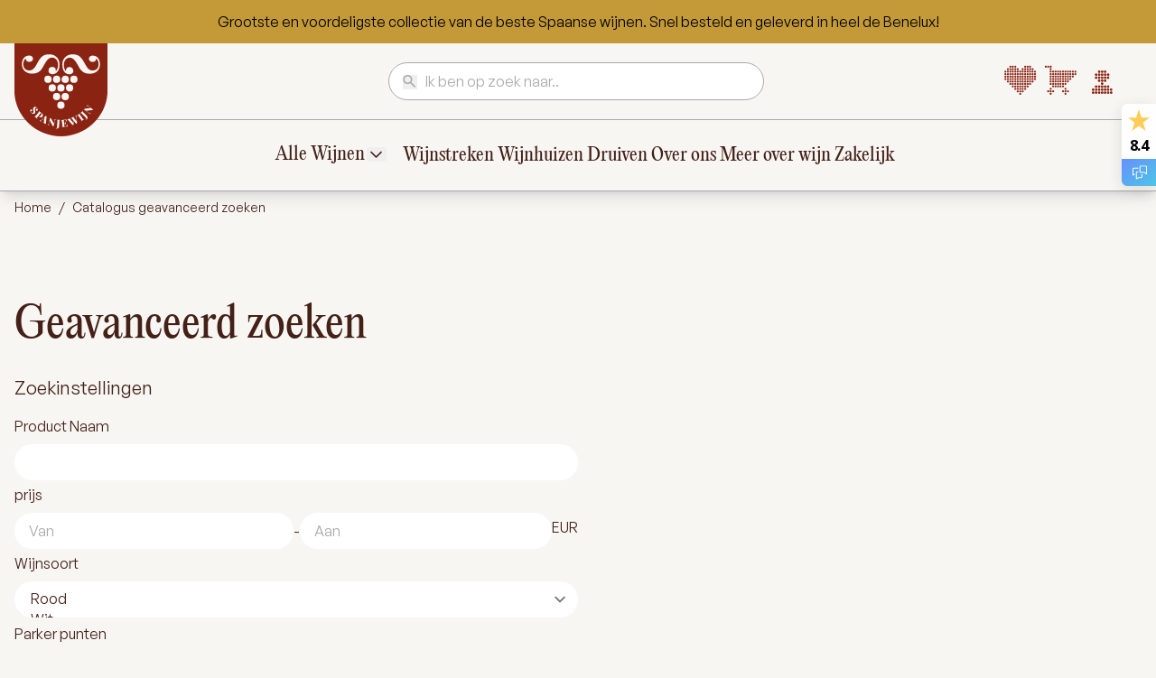

--- FILE ---
content_type: text/html; charset=UTF-8
request_url: https://spanjewijn.nl/catalogsearch/advanced
body_size: 82957
content:
<!doctype html>
<html lang="nl">
<head >
    <meta charset="utf-8"/>
<meta name="title" content="Geavanceerd zoeken"/>
<meta name="robots" content="NOINDEX,FOLLOW"/>
<meta name="viewport" content="width=device-width, initial-scale=1"/>
<title>Geavanceerd zoeken</title>
<link  rel="stylesheet" type="text/css"  media="all" href="https://spanjewijn.nl/static/version1761817894/frontend/Spanjewijn/default/nl_NL/Anowave_Ec/css/ec.min.css" />
<link  rel="stylesheet" type="text/css"  media="all" href="https://spanjewijn.nl/static/version1761817894/frontend/Spanjewijn/default/nl_NL/css/styles.min.css" />
<link  rel="icon" type="image/x-icon" href="https://spanjewijn.nl/media/favicon/stores/1/Scherm_afbeelding_2024-11-07_om_13.22.33.png" />
<link  rel="shortcut icon" type="image/x-icon" href="https://spanjewijn.nl/media/favicon/stores/1/Scherm_afbeelding_2024-11-07_om_13.22.33.png" />
<meta name="google-site-verification" content="br5j8m8uaKONuj4M5ANtn7iz5BsLGDAm_Wdlv1KSPco" />


<style>
body.account div#block-collapsible-nav ul.nav.items li.nav.item:last-child{display:none;}
body.catalogsearch-advanced-index .field.parker_punten .addafter{display:none;}
body.catalogsearch-advanced-index .field.penin_punten .addafter{display:none;}
</style>    
<script  data-ommit="true" defer>
    var AEC = (function()
{
	return {
		add: function(context, dataLayer)
		{
			let element = context, qty = 1, variants = [], variant = [], variant_attribute_option = [], items = [];

			document.querySelectorAll('input[name=qty]:checked, [name=qty]').forEach(element => 
			{
				qty = element.value;
			});
			
			qty = Math.abs(qty);
			
			if (isNaN(qty))
			{
				qty = 1;
			}
			
			if ('undefined' !== typeof jQuery)
			{
				var form = jQuery(context).closest('form');

				if (form.length && typeof form.valid === 'function')
				{
					if (!form.valid())
					{
						return true;
					}
				}
			}
			
			if (!AEC.gtm())
			{
				if (element.dataset.click)
				{
					AEC.Time.track(dataLayer, AEC.Const.TIMING_CATEGORY_ADD_TO_CART, element.dataset.name, element.dataset.category);
					
					eval(element.dataset.click);
				}
				
				return true;
			}
			
			if(element.dataset.configurable)
			{
				document.querySelectorAll('[name^="super_attribute"]').forEach(attribute => 
				{
					if (attribute.matches('select'))
					{
						var name = attribute.getAttribute('name'), id = name.substring(name.indexOf('[') + 1, name.lastIndexOf(']'));

						if (attribute.selectedIndex)
						{
							var option = attribute.options[attribute.selectedIndex];
							
							if (option)
							{
								variants.push(
								{
									id: 	id,
									option: option.label,
									text: 	option.text
								});
							}
						}
					}
					
					if (attribute.matches('input') && -1 != attribute.type.indexOf('radio'))
					{
						if (attribute.parentNode.classList.contains('swatch-option-selected') || attribute.checked)
						{
							Object.entries(AEC.SUPER).forEach(([key, super_attribute]) => 
							{
								if (-1 != attribute.name.indexOf("super_attribute[" + super_attribute.id + "]"))
								{
									let variant = 
									{
										id: 	super_attribute.id,
										text:	super_attribute.label,
										option: attribute.value
									};
									
									variants.push(variant);
								}
							});
						}
					}
				});
				
				/**
				 * Colour Swatch support
				 */
				if (!variants.length)
				{
					Object.entries(AEC.SUPER).forEach(([key, attribute]) => 
					{
						var swatch = document.querySelectorAll('div[attribute-code="' + attribute.code + '"], div[data-attribute-code="' + attribute.code + '"]');
						
						swatch.forEach(element => 
						{
							let variant = 
							{
								id: 	attribute.id,
								text:	'',
								option: null
							};
							
							var select = element.querySelector('select');

							if (select)
							{
								if (select.selectedIndex)
								{
									var option = select.options[select.selectedIndex];
									
									if (option)
									{
										variant.text 	= option.text;
										variant.option 	= option.value;
									}
								}
							}
							else 
							{
								var span = element.querySelector('span.swatch-attribute-selected-option');

								if (span)
								{
									variant.text 	= span.innerHTML;
									variant.option 	= span.parentNode.dataset.optionSelected;
								}
							}
							
							variants.push(variant);
						});
					});
				}
				
				if (!variants.length)
				{
					AEC.EventDispatcher.trigger('ec.variants', variants);
				}
				
				var SUPER_SELECTED = [];

				for (i = 0, l = variants.length; i < l; i++)
				{
					for (a = 0, b = AEC.SUPER.length; a < b; a++)
					{
						if (AEC.SUPER[a].id == variants[i].id)
						{
							var text = variants[i].text;

							if (AEC.useDefaultValues)
							{
								AEC.SUPER[a].options.forEach(option => 
								{
									if (parseInt(option.value_index) == parseInt(variants[i].option))
									{
										if (option.hasOwnProperty('admin_label'))
										{
											text = option.admin_label;
										}
										else if (option.hasOwnProperty('store_label'))
										{
											text = option.store_label;
										}
									}
								});
							}
							
							variant.push([AEC.SUPER[a].label,text].join(AEC.Const.VARIANT_DELIMITER_ATT));
							
							let tier_price = Number.parseFloat(element.dataset.price).toFixed(2);
							
							Object.entries(AEC.CONFIGURABLE_SIMPLES).forEach(([key, simple]) => 
							{
							    if (simple.hasOwnProperty('configurations'))
							    {
							    	Object.entries(simple.configurations).forEach(([key, configuration]) => 
									{
										if (configuration.label === variants[i].option)
										{
											let prices = [];
											
											Object.entries(simple.price_tier).forEach(([key, tier]) => 
											{
												if (parseInt(qty) >= parseInt(tier.price_qty))
												{
													prices.push(Number.parseFloat(tier.price));
												}
											});

											if (prices.length)
											{
												tier_price = prices.sort(function(a,b) { return a < b; }).pop();
											}
										}
									});
							    }
							});
							
							variant_attribute_option.push(
							{
								attribute: 	variants[i].id,
								option: 	variants[i].option,
								price:		tier_price
							});
						}
					}
				}
				
				if (!variant.length)
				{
					if (element.dataset.click)
					{
						AEC.Time.track(dataLayer, AEC.Const.TIMING_CATEGORY_ADD_TO_CART, element.dataset.name, element.dataset.category);
						
						eval(element.dataset.click);
					}
					
					return true;
				}
			}
			
			if (element.dataset.grouped)
			{
				for (u = 0, y = window.G.length; u < y; u++)
				{
					let field = document.querySelector('[name="super_group[' + window.G[u].id + ']"]');

					if (field)
					{
						(qty => 
						{
							if (qty)
							{
								let item = 
								{
									'item_name': 		window.G[u].item_name,
									'item_id': 		    window.G[u].item_id,
									'price': 			window.G[u].price,
									'category': 		window.G[u].category,
									'item_brand':		window.G[u].item_brand,
									'quantity': 		qty
								};
								
								Object.assign(item, item, AEC.GA4.transformCategories(element.dataset.category));
								
								items.push(item);
							}
						})(Math.abs(field.value));
					}
				}
			}
			else
			{
				let price = Number.parseFloat(element.dataset.price);
				
				if (element.dataset.hasOwnProperty('selection'))
				{
					let selection = parseInt(element.dataset.selection);
					
					Object.entries(AEC.CONFIGURABLE_SIMPLES).forEach(([key, simple]) => 
					{
						if (key == selection)
						{
							if (simple.hasOwnProperty('price_tier'))
							{
								Object.entries(simple.configurations).forEach(([key, configuration]) => 
								{
									let prices = [];
									
									Object.entries(simple.price_tier).forEach(([key, tier]) => 
									{
										if (parseInt(qty) >= parseInt(tier.price_qty))
										{
											prices.push(Number.parseFloat(tier.price));
										}
									});

									if (prices.length)
									{
										price = prices.sort(function(a,b) { return a < b; }).pop();
									}
								});
							}
						}
					});
				}
				
				let item = 
				{
					'item_name': 		element.dataset.name,
					'item_id': 		    1 === parseInt(element.dataset.useSimple) ? element.dataset.simpleId : element.dataset.id,
					'price': 			price,
					'item_brand':		element.dataset.brand,
					'item_variant':		variant.join(AEC.Const.VARIANT_DELIMITER),
					'variants':			variants,
					'category':			element.dataset.category,
					'quantity': 		qty,
					'currency':			AEC.currencyCode,
					'index': 			0
				};
				
				Object.assign(item, item, AEC.GA4.transformCategories(element.dataset.category));
				
				items.push(item);
			}
			
			let value_combined = 0;
			
			for (i = 0, l = items.length; i < l; i++)
			{
				value_combined += (Number.parseFloat(items[i].price) * Number.parseInt(items[i].quantity));
				
				(function(item)
				{
					Object.entries(AEC.parseJSON(element.dataset.attributes)).forEach(([key, value]) => 
					{
						item[key] = value;
					});
					
					let options = [];
					
					Object.entries(AEC.parseJSON(element.dataset.options)).forEach(([key, name]) => 
					{
						let option = document.querySelector('[name="options[' + key + ']"]'), value = null;
						
						switch(true)
						{
							case option instanceof HTMLInputElement: 
							case option instanceof HTMLTextAreaElement: value = option.value;
								break;
							case option instanceof HTMLSelectElement: value = option.options[option.selectedIndex].text;
								break;
						}
						
						if (value)
						{
							options.push({ name: name, value: value });
						}
						
					});
					
					if (options.length)
					{
						item['options'] = options;
					}

				})(items[i]);
			}
			
			var data = 
			{
				'event':'add_to_cart',
				'eventLabel': element.dataset.name,
				'ecommerce': 
				{
					'currency': 		AEC.currencyCode,
					'value':			value_combined,
					'item_list_id': 	element.dataset.list,
					'item_list_name': 	element.dataset.list,
					'items': 			items,
					'options': 			variant_attribute_option
				},
				'currentStore': element.dataset.store
			};
			
			if (AEC.useDefaultValues)
			{
				data['currentStore'] = AEC.storeName;
			}
			
			/**
			 * Notify listeners
			 */
			this.EventDispatcher.trigger('ec.add.data', data);
			
			/**
			 * Track event
			 */
			AEC.CookieConsent.queue(() => 
			{
				AEC.Cookie.add(data).push(dataLayer);
				
			}).process();
			
			/**
			 * Save backreference
			 */
			if (AEC.localStorage)
			{
				(function(items)
				{
					for (var i = 0, l = items.length; i < l; i++)
					{
						AEC.Storage.reference().set(
						{
							id: 		items[i].item_id,
							category: 	items[i].category
						});
					}
				})(items);
			}
			
			/**
			 * Track time 
			 */
			AEC.Time.track(dataLayer, AEC.Const.TIMING_CATEGORY_ADD_TO_CART, element.dataset.name, element.dataset.category);

			if (AEC.facebook)
			{
				if ("function" === typeof fbq)
				{
					(function(product, items, fbq)
					{
						var content_ids = [], price = 0;
						
						for (i = 0, l = items.length; i < l; i++)
						{
							content_ids.push(items[i].item_id);
			
							price += parseFloat(items[i].price);
						}
						
						(function(callback)
						{
							if (AEC.Const.COOKIE_DIRECTIVE)
							{
								AEC.CookieConsent.queue(callback).process();
							}
							else 
							{
								callback.apply(window,[]);
							}
						})
						(
							(function(product, content_ids, price)
							{
								return function()
								{
									if ('undefined' === typeof variants)
									{
										variants = [];
									}
									
									fbq('track', 'AddToCart', 
									{
										content_name: 	product,
										content_ids: 	content_ids,
										content_type: 	!variants.length ? 'product' : 'product_group',
										value: 			price,
										currency: 		AEC.currencyCode
									}, 
									{ 
										eventID: AEC.UUID.generate({ event: 'AddToCart'})
									});
								};
								
							})(product, content_ids, price)
						);

					})(element.dataset.name, items, fbq);
				}
			}
			
			if (element.dataset.click)
			{
				eval(element.dataset.click);
			}
			
			return true;
		},
		addSwatch: function(context,dataLayer)
		{	
			var element = context;
			
			if (window.jQuery) 
			{  
				jQuery(document).on('ajax:addToCart', function()
				{
					var attributes = [];
					
					Object.entries(AEC.parseJSON(element.dataset.swatch)).forEach(([key, value]) => 
					{
						attributes.push(value);
					});
					
					var option = document.querySelector('.swatch-option.selected');

					if (!option)
					{
						let form = jQuery(element).parents('form:first');

						if (form)
						{
							let selected = [];

							Object.entries(attributes).forEach(([key, value]) => 
							{
								let a = form.find('input[name="super_attribute[' + value.attribute_id + ']"]').get(0).dataset.label;
								let b = value.attribute_label;

								selected.push([b,a].join(AEC.Const.VARIANT_DELIMITER_ATT));
							});

							variant = [selected].join(AEC.Const.VARIANT_DELIMITER);
						}
					}
					else 
					{
						variant = [[attributes[0].attribute_label, option.getAttribute('aria-label')].join(AEC.Const.VARIANT_DELIMITER_ATT)].join(AEC.Const.VARIANT_DELIMITER);
					}
					
					let items = [];
					
					let item =  
					{
						'item_name': 		element.dataset.name,
						'item_id': 		    element.dataset.id,
						'price': 			element.dataset.price,
						'category': 		element.dataset.category,
						'item_brand':		element.dataset.brand,
						'item_variant':		variant,
						'item_list_name': 	element.dataset.list,
						'item_list_id': 	element.dataset.list,
						'quantity': 		1,
						'index':			element.dataset.position
					};
					
					Object.assign(item, item, AEC.GA4.transformCategories(element.dataset.category));
					
					/**
					 * Track event
					 */
					AEC.Cookie.add(
					{
						'event': 			'add_to_cart',
						'currency':			AEC.currencyCode,
						'eventLabel': 		element.dataset.name,
						'item_list_id': 	element.dataset.list,
						'item_list_name': 	element.dataset.list,
						'ecommerce': 
						{
							'items': [item]
						},
						'currentStore': element.dataset.store
					}).push(dataLayer);
	
					/**
					 * Track time 
					 */
					AEC.Time.track(dataLayer, AEC.Const.TIMING_CATEGORY_ADD_TO_CART, element.dataset.name, element.dataset.category);
				});
			}
			
			return true;
		},
		click: function(context,dataLayer)
		{
			var element = context;
			
			if (!AEC.gtm())
			{
				AEC.Time.track(dataLayer, AEC.Const.TIMING_CATEGORY_PRODUCT_CLICK, element.dataset.name, element.dataset.category);

				return true;
			}

			var item = 
			{
				'item_name': 	element.dataset.name,
				'item_id': 		element.dataset.id,
				'price': 		element.dataset.price,
				'item_brand':	element.dataset.brand,
				'quantity': 	element.dataset.quantity,
				'index':		element.dataset.position,
				'category':		element.dataset.category,
				'currency':		AEC.currencyCode
			};
			
			Object.entries(AEC.parseJSON(element.dataset.attributes)).forEach(([key, value]) => 
			{
				item[key] = value;
			});
			
			Object.assign(item, item, AEC.GA4.augmentCategories(item));
			
			var data = 
			{
				'event': 			'select_item',
				'eventLabel': 		element.dataset.name,
				'item_list_id': 	element.dataset.list, 
				'item_list_name': 	element.dataset.list,
				'ecommerce': 
				{
					'items': 
					[
						item
					]
				},
    	     	'currentStore': element.dataset.store	
			};
			

			/**
			 * Push data
			 */
			AEC.CookieConsent.queue(() => 
			{
				AEC.Cookie.click(data).push(dataLayer);
				
			}).process();
			
			/**
			 * Track time 
			 */
			AEC.Time.track(dataLayer, AEC.Const.TIMING_CATEGORY_PRODUCT_CLICK, element.dataset.name, element.dataset.category);

			if (element.dataset.click)
			{
				eval(element.dataset.click);
			}

			return true;
		},
		remove: function(context, dataLayer)
		{
			var element = context;
			
			if (!AEC.gtm())
			{
				AEC.Time.track(dataLayer, AEC.Const.TIMING_CATEGORY_REMOVE_FROM_CART, element.dataset.name, element.dataset.category);
			}

			var item = 
			{
				'item_name': 	element.dataset.name,
				'item_id': 		element.dataset.id,
				'price': 		parseFloat(element.dataset.price),
				'category': 	element.dataset.category,
				'item_brand':	element.dataset.brand,
				'quantity': 	element.dataset.quantity,
				'currency': 	AEC.currencyCode
			};
			
			Object.entries(AEC.parseJSON(element.dataset.attributes)).forEach(([key, value]) => 
			{
				item[key] = value;
			});
			
			Object.assign(item, item, AEC.GA4.augmentCategories(item));
			
			var data = 
			{
				'event': 'remove_from_cart',
				'eventLabel': element.dataset.name,
				'ecommerce': 
				{
					'item_list_id':  element.dataset.list,
					'item_list_name':  element.dataset.list,
					'items': 
					[
						item
					]
				}
			};
			
			AEC.EventDispatcher.trigger('ec.remove.data', data);
			
			if (AEC.Message.confirm)
			{
				require(['Magento_Ui/js/modal/confirm'], function(confirmation) 
				{
				    confirmation(
				    {
				        title: AEC.Message.confirmRemoveTitle,
				        content: AEC.Message.confirmRemove,
				        actions: 
				        {
				            confirm: function()
				            {
				            	/**
								 * Track event
								 */
								AEC.Cookie.remove(data).push(dataLayer);

								/**
								 * Track time 
								 */
								AEC.Time.track(dataLayer, AEC.Const.TIMING_CATEGORY_REMOVE_FROM_CART, element.dataset.name);
								
								/**
								 * Execute standard data-post
								 */
								(params => 
								{
									let form = document.createElement("form");
									
					                form.setAttribute('method', 'post');
					                form.setAttribute('action', params.action);
					                
					                let formKey = jQuery.cookie('form_key');
					                
					                if (formKey)
					                {
					                	params.data['form_key'] = formKey;
					                }
					                
					                Object.entries(params.data).forEach(([name, value]) => 
									{
										let input = document.createElement('input');
								
										input.setAttribute('type', 'text');
										input.setAttribute('name',  name);
										input.setAttribute('value', value);
										
										form.append(input);
									});
					                
					                document.querySelector("body").appendChild(form);
					                
					                form.submit();
									
								})(AEC.parseJSON(element.dataset.postAction));
				            },
				            cancel: function()
				            {
				            	return false;
				            },
				            always: function()
				            {
				            	return false;
				            }
				        }
				    });
				});
			}
			else 
			{
				/**
				 * Track event
				 */
				AEC.Cookie.remove(data).push(dataLayer);

				/**
				 * Track time 
				 */
				AEC.Time.track(dataLayer, AEC.Const.TIMING_CATEGORY_REMOVE_FROM_CART, element.dataset.name);
			}
			
			return false;
		},
		wishlist: function(context, dataLayer)
		{
			var element = context;

			if (!AEC.gtm())
			{
				/**
				 * Track time 
				 */
				AEC.Time.track(dataLayer, AEC.Const.TIMING_CATEGORY_PRODUCT_WISHLIST, element.dataset.name,'Wishlist');
				
				return true;
			}
			
			let attributes = JSON.parse(element.dataset.eventAttributes);
			
			/**
			 * Track event
			 */
			AEC.Cookie.wishlist(
			{
				event: 		element.dataset.event,
				eventLabel: element.dataset.eventLabel,
				ecommerce: 
				{
					items: attributes.items
				}
			}).push(dataLayer);

			return true;
		},
		wishlistRemove: function(context, dataLayer)
		{
			var element = context;

			if (!AEC.gtm())
			{
				/**
				 * Track time 
				 */
				AEC.Time.track(dataLayer, AEC.Const.TIMING_CATEGORY_PRODUCT_WISHLIST, element.dataset.name,'Wishlist');
				
				return true;
			}
			
			let attributes = JSON.parse(element.dataset.eventAttributes);
			
			/**
			 * Track event
			 */
			AEC.Cookie.wishlistRemove(
			{
				event: 		element.dataset.event,
				eventLabel: element.dataset.eventLabel,
				ecommerce: 
				{
					items: attributes.items
				}
			}).push(dataLayer);

			return true;
		},
		compare: function(context, dataLayer)
		{
			var element = context;

			if (!AEC.gtm())
			{
				/**
				 * Track time 
				 */
				AEC.Time.track(dataLayer, AEC.Const.TIMING_CATEGORY_PRODUCT_COMPARE, element.dataset.name,'Compare');
				
				return true;
			}
			
			let attributes = JSON.parse(element.dataset.eventAttributes);

			AEC.Cookie.compare(
			{
				event: 		element.dataset.event,
				eventLabel: element.dataset.eventLabel,
				ecommerce: 
				{
					items: attributes.items
				}
			}).push(dataLayer);
			
			return true;
		},
		Bind: (function()
		{
			return {
				apply: function(parameters)
				{	
					/**
					 * Merge persistent storage
					 */
					AEC.Persist.merge();
					
					/**
					 * Push private data
					 */
					AEC.Cookie.pushPrivate();
					
					document.addEventListener('DOMContentLoaded',() => 
					{
						document.body.addEventListener('catalogCategoryAddToCartRedirect', () => 
						{
							dataLayer.push(
							{
								event: AEC.Const.CATALOG_CATEGORY_ADD_TO_CART_REDIRECT_EVENT
							});
						});
					});

					if (parameters)
					{
						if (parameters.performance)
						{
							if (window.performance)
							{
								window.onload = function()
								{
									setTimeout(function()
									{
									    var time = performance.timing.loadEventEnd - performance.timing.responseEnd;
									    
									    var timePayload = 
									    {
								    		'event':'performance',
							    			'performance':
							    			{
							    				'timingCategory':	'Load times',
							    				'timingVar':		'load',
							    				'timingValue': 		(time % 60000)
							    			}	
									    };
									    
									    switch(window.google_tag_params.ecomm_pagetype)
									    {
									    	case 'home':
									    		
									    		timePayload.performance.timingLabel = 'Home';
									    		
									    		AEC.CookieConsent.queue(() => 
									            {
									            	dataLayer.push(timePayload);
									            }).process();
									    		
									    		break;
									    	case 'product':
									    		
									    		timePayload.performance.timingLabel = 'Product';
									    		
									    		AEC.CookieConsent.queue(() => 
									            {
									            	dataLayer.push(timePayload);
									            }).process();
									    		
									    		break;
									    	
								    		case 'category':
									    		
									    		timePayload.performance.timingLabel = 'Category';
									    		
									    		AEC.CookieConsent.queue(() => 
									            {
									            	dataLayer.push(timePayload);
									            }).process();
									    		
									    		break;
									    }
									    
									}, 0);
								};	
							}
						}
					}
					
					return this;
				}
			};
			
		})(),
		Time: (function()
		{
			var T = 
			{
				event: 			'trackTime',
				timingCategory:	'',
				timingVar:		'',
				timingValue:	-1,
				timingLabel:	''
			};

			var time = new Date().getTime();
			
			return {
				track: function(dataLayer, category, variable, label)
				{
					T.timingValue = (new Date().getTime()) - time;
					
					if (category)
					{
						T.timingCategory = category;
					}

					if (variable)
					{
						T.timingVar = variable;
					}

					if (label)
					{
						T.timingLabel = label;
					}
					
					(function(callback)
					{
						if (AEC.Const.COOKIE_DIRECTIVE)
						{
							AEC.CookieConsent.queue(callback).process();
						}
						else 
						{
							callback.apply(window,[]);
						}
					})
					(
						(function(dataLayer, T)
						{
							return function()
							{
								dataLayer.push(T);
							};
							
						})(dataLayer, T)
					);
				},
				trackContinue: function(dataLayer, category, variable, label)
				{
					this.track(dataLayer, category, variable, label);

					time = new Date().getTime();
				}
			};
			
		})(),
		Persist:(function()
		{
			var DATA_KEY = 'persist'; 

			var proto = 'undefined' != typeof Storage ? 
			{
				push: function(key, entity)
				{
					/**
					 * Get data
					 */
					var data = this.data();

					/**
					 * Push data
					 */
					data[key] = entity;

					/**
					 * Save to local storage
					 */
					localStorage.setItem(DATA_KEY, JSON.stringify(data));

					return this;
				},
				data: function()
				{
					var data = localStorage.getItem(DATA_KEY);
					
					if (null !== data)
					{
						return JSON.parse(data);
					}

					return {};
				},
				merge: function()
				{
					var data = this.data();
					var push = 
					{
						persist: {}
					};

					for (var i in data)
					{
						push.persist[i] = data[i];
					}

					dataLayer.push(push);

					return this;
				},
				clear: function()
				{
					/**
					 * Reset private local storage
					 */
					localStorage.setItem(DATA_KEY,JSON.stringify({}));

					return this;
				}
			} : {
				push: 	function(){}, 
				merge: 	function(){},
				clear: 	function(){}
			};

			/**
			 * Constants
			 */
			proto.CONST_KEY_PROMOTION = 'persist_promotion';

			return proto;
			
		})(),
		Checkout: (function()
		{
			return {
				init: false,
				data: {},
				tracked: {},
				getData: function()
				{
					return this.data;
				},
				getPayload: function()
				{
					if (this.data && this.data.hasOwnProperty('payload'))
					{
						return this.data.payload;
					}
					
					return {
						error: 'Missing checkout payload data'
					};
				},
				step: function(previous, current, currentCode)
				{
					if (!this.init)
					{
						return this.fail('Step tracking requires a checkout page.');
					}
					
					if (this.data && this.data.hasOwnProperty('ecommerce'))
					{	
						this.data.ecommerce['step'] = ++current;

						/**
						 * Notify listeners
						 */
						AEC.EventDispatcher.trigger('ec.checkout.step.data', this.data);
						
						/**
						 * Track checkout step
						 */
						AEC.Cookie.checkout(this.data).push(dataLayer);
					}
					
					return this;
				},
				stepOption: function(step, option)
				{
					if (!option)
					{
						return this;
					}
					
					if (!this.init)
					{
						return this.fail('Step option tracking requires a checkout page.');
					}
					
					
					if (!option.toString().length)
					{
						return this;
					}
					
					var data = 
					{
	    				'event': 'checkoutOption',
	    				'ecommerce': 
	    				{
	    					'checkout_option': 
	    					{
	    						'actionField': 
	    						{
	    							'step': step,
	    							'option': option
	    						}
	    					}
	    				}
	        		};
					
					/**
					 * Notify listeners
					 */
					AEC.EventDispatcher.trigger('ec.checkout.step.option.data', data);
					
					/**
					 * Track checkout option
					 */
					AEC.CookieConsent.queue(() => 
					{
						AEC.Cookie.checkoutOption(data).push(dataLayer);
						
					}).process();
					
					
					return this;
				},
				fail: function(message)
				{
					console.log(message);
					
					return this;
				}
			};
			
		})(),
		Cookie: (function()
		{
			return {
				data: null,
				privateData: null,
				reset: function()
				{
					if (AEC.reset)
					{
						dataLayer.push({ ecommerce: null });
					}
					
					return dataLayer;
				},
				push: function(dataLayer, consent)
				{
					consent = typeof consent !== 'undefined' ? consent : true;
					
					if (this.data)
					{
						if (consent)
						{
							this.reset().push(this.data);
						}
						else 
						{
							this.reset().push(this.data);
						}
						
						/**
						 * Reset data to prevent further push
						 */
						this.data = null;
					}
					
					return this;
				},
				pushPrivate: function()
				{
					var data = this.getPrivateData();
					
					if (data)
					{
						dataLayer.push(
						{
							privateData: data
						});
					}
					
					return this;
				},
				augment: function(products)
				{
					/**
					 * Parse data & apply local reference
					 */
					var reference = AEC.Storage.reference().get();
					
					if (reference)
					{
						for (var i = 0, l = products.length; i < l; i++)
						{
							for (var a = 0, b = reference.length; a < b; a++)
							{
								if (products[i].item_id.toString().toLowerCase() === reference[a].id.toString().toLowerCase())
								{
									products[i].category = reference[a].category;
								}
							}
						}
					}
					
					return products;
				},
				click: function(data)
				{
					AEC.EventDispatcher.trigger('ec.cookie.click.data', data);
					
					this.data = data;
					
					return this;
				},
				add: function(data)
				{
					AEC.EventDispatcher.trigger('ec.cookie.add.data', data);
					
					this.data = data;

					return this;
				},
				remove: function(data)
				{
					AEC.EventDispatcher.trigger('ec.cookie.remove.item.data', data);
					
					this.data = data;
					
					if (AEC.localStorage)
					{
						this.data.ecommerce.items = this.augment(this.data.ecommerce.items);
					}

					return this;
				},
				compare: function(data)
				{
					AEC.EventDispatcher.trigger('ec.cookie.compare.data', data);
					
					this.data = data;
					
					return this;
				},
				wishlist: function(data)
				{
					AEC.EventDispatcher.trigger('ec.cookie.wishlist.data', data);
					
					this.data = data;
					
					return this;
				},
				wishlistRemove: function(data)
				{
					AEC.EventDispatcher.trigger('ec.cookie.wishlist.remove.data', data);
					
					this.data = data;
					
					return this;
				},
				update: function(data)
				{
					AEC.EventDispatcher.trigger('ec.cookie.update.item.data', data);
					
					this.data = data;
					
					return this;
				},
				visitor: function(data)
				{
					AEC.EventDispatcher.trigger('ec.cookie.visitor.data', data);
					
					this.data = (function(data, privateData)
					{
						if (privateData)
						{
							if (privateData.hasOwnProperty('visitor'))
							{
								data.visitorId 		   = privateData.visitor.visitorId;
								data.visitorLoginState = privateData.visitor.visitorLoginState;
							}
						}
						
						return data;
						
					})(data, AEC.Cookie.getPrivateData());
					
					return this;
				},
				detail: function(data)
				{
					AEC.EventDispatcher.trigger('ec.cookie.detail.data', data);
					
					this.data = data;
					
					return this;
				},
				purchase: function(data)
				{
					AEC.EventDispatcher.trigger('ec.cookie.purchase.data', data);
					
					this.data = data;

					if (AEC.localStorage)
					{
						this.data.ecommerce.purchase.items = this.augment(this.data.ecommerce.purchase.items);
					}
					
					return this;
				},
				impressions: function(data)
				{
					AEC.EventDispatcher.trigger('ec.cookie.impression.data', data);
					
					this.data = data;
					
					return this;
				},
				checkout: function(data)
				{
					AEC.EventDispatcher.trigger('ec.cookie.checkout.step.data', data);
					
					this.data = data;
					
					if (AEC.localStorage)
					{
						this.data.ecommerce.items = this.augment(this.data.ecommerce.items);
					}
					
					return this;
				},
				checkoutOption: function(data)
				{
					AEC.EventDispatcher.trigger('ec.cookie.checkout.step.option.data', data);
					
					this.data = data;
					
					return this;
				},
				promotion: function(data)
				{
					AEC.EventDispatcher.trigger('ec.cookie.promotion.data', data);
					
					this.data = data;
					
					return this;
				},
				promotionClick: function(data, element)
				{
					AEC.EventDispatcher.trigger('ec.cookie.promotion.click', data, 
				   {
						element: element
				   });
					
					this.data = data;
					
					return this;
				},
				remarketing: function(data)
				{
					AEC.EventDispatcher.trigger('ec.cookie.remarketing.data', data);
					
					this.data = data;
					
					return this;
				},
				getPrivateData: function()
				{
					if (!this.privateData)
					{
						var cookie = this.get('privateData');
						
						if (cookie)
						{
							this.privateData = this.parse(cookie);
						}
					}
					
					return this.privateData;
				},
				set: function(name, value, days)
				{
					if (!days)
					{
						days = 30;
					} 
				
					let date = new Date();
		            
		            date.setTime(date.getTime() + (days * 24 * 60 * 60 * 1000));
		            
			        document.cookie = name + "=" + value + "; expires=" + date.toGMTString() + "; path=/";
			        
			        return this;
				},
				get: function(name)
				{
					var start = document.cookie.indexOf(name + "="), len = start + name.length + 1;
					
					if ((!start) && (name != document.cookie.substring(0, name.length))) 
					{
					    return null;
					}
					
					if (start == -1) 
					{
						return null;
					}
										
					var end = document.cookie.indexOf(String.fromCharCode(59), len);
										
					if (end == -1) 
					{
						end = document.cookie.length;
					}
					
					return decodeURIComponent(document.cookie.substring(len, end));
				},
				unset: function(name) 
				{   
	                document.cookie = name + "=" + "; path=/; expires=" + (new Date(0)).toUTCString();
	                
	                return this;
	            },
				parse: function(json)
				{
					var json = decodeURIComponent(json.replace(/\+/g, ' '));
					
	                return JSON.parse(json);
				}
			};
		})(),
		CookieConsent: (function()
		{
			return {
				chain: {},
				endpoints:{},
				cookies: {},
				nonce: {},
				widget: 
				{
					display: 	false,
					color: 		'rgba(0,0,0,1)',
					colorEnd: 	'rgba(0,0,0,1)'
				},
				queue: function(callback, event)
				{	
					event = typeof event !== 'undefined' ? event : AEC.Const.COOKIE_DIRECTIVE_CONSENT_GRANTED_EVENT;
					
					if (!this.chain.hasOwnProperty(event))
					{
						this.chain[event] = [];
					}
					
					this.chain[event].push(callback);
					
					return this;
				},
				dispatch: function(consent)
				{
					/**
					 * Essential cookies
					 */
					AEC.Const.COOKIE_DIRECTIVE_CONSENT_GRANTED = true;
					
					/**
					 * Push consent to dataLayer
					 */
					dataLayer.push(consent);
					
					return this.process(consent.event);
				},
				process: function(event)
				{
					event = typeof event !== 'undefined' ? event : AEC.Const.COOKIE_DIRECTIVE_CONSENT_GRANTED_EVENT;
					
					if (this.getConsent(event))
					{
						this.dequeue(event);
					}
					else if (AEC.Const.COOKIE_DIRECTIVE_OVERRIDE_DECLINE)
					{
						this.dequeue(event);
					}
					
					return this;
				},
				dequeue: function(event)
				{
					if (this.chain.hasOwnProperty(event))
					{
						for (a = 0, b = this.chain[event].length; a < b; a++)
						{
							this.chain[event][a].apply(this,[]);
						}
						
						this.chain[event] = [];
					}
					
					return this;
				},
				getConsent: function(event)
				{
					return !AEC.Const.COOKIE_DIRECTIVE ? true : 1 == AEC.Cookie.get(event);
				},
				acceptGoogleConsent: function(segments)
				{
					if ('function' === typeof gtag)
					{
						const consentMode = true === AEC.Const.COOKIE_DIRECTIVE_SEGMENT_MODE ? 
						{
							ad_storage: 				-1 !== segments.indexOf('cookieConsentMarketingGranted')	? 'granted' : 'denied',
							security_storage:			-1 !== segments.indexOf('cookieConsentGranted')				? 'granted' : 'denied',
							functionality_storage:		-1 !== segments.indexOf('cookieConsentGranted')			   	? 'granted' : 'denied',
							personalization_storage:	-1 !== segments.indexOf('cookieConsentPreferencesGranted') 	? 'granted' : 'denied',
							analytics_storage:			-1 !== segments.indexOf('cookieConsentAnalyticsGranted')	? 'granted' : 'denied',
							ad_user_data:			    -1 !== segments.indexOf('cookieConsentUserdata')			? 'granted' : 'denied',
							ad_personalization:		    -1 !== segments.indexOf('cookieConsentPersonalization')		? 'granted' : 'denied'
						} : 
						{
							ad_storage: 				'granted',
							security_storage:			'granted',
							functionality_storage:		'granted',
							personalization_storage:	'granted',
							analytics_storage:			'granted',
							ad_user_data:				'granted',
							ad_personalization:			'granted'
						};

						/**
						 * Update consent
						 */
						gtag('consent','update',consentMode);
						
						/**
						 * Update localStorage
						 */
				        localStorage.setItem('consentMode', JSON.stringify(consentMode));
				        
				        /**
				         * Dispatch custom event
				         */
				        window.dispatchEvent(new CustomEvent("consent_accept", { detail: { consentMode: consentMode, segments: segments } }));
					}
					
					return this;
				},
				acceptConsent: function(event)
				{
					return this.dispatch({ event:event });
				},
				declineConsent: function(event)
				{
					return this.dispatch({ event:event });
				},
				declineGoogleConsent: function()
				{
					if ('function' === typeof gtag)
					{
						const consentMode = 
						{
							ad_storage: 				'denied',
							security_storage:			'denied',
							functionality_storage:		'denied',
							personalization_storage:	'denied',
							analytics_storage:			'denied',
							ad_user_data:				'denied',
							ad_personalization:			'denied'
						};
						
						/**
						 * Update consent
						 */
						gtag('consent','update',consentMode);
						
						/**
						 * Update localStorage
						 */
				        localStorage.setItem('consentMode', JSON.stringify(consentMode));

				        /**
				         * Dispatch custom event
				         */
				        window.dispatchEvent(new CustomEvent("consent_decline",{ detail: { consentMode: consentMode } }));
					}
					
					return this;
				},
				setEndpoints: function(endpoints)
				{
					this.endpoints = endpoints;
					
					return this;
				},
				getConsentDialog: function(dataLayer)
				{
					var endpoints = this.endpoints;
					
					if (1 == AEC.Cookie.get(AEC.Const.COOKIE_DIRECTIVE_CONSENT_DECLINE_EVENT))
					{
						AEC.CookieConsent.declineGoogleConsent([AEC.Const.COOKIE_DIRECTIVE_CONSENT_DECLINE_EVEN]).getWidget();

						return true;
					}
					
					if (1 != AEC.Cookie.get(AEC.Const.COOKIE_DIRECTIVE_CONSENT_GRANTED_EVENT))
					{
						this.renderConsentDialog(dataLayer);
					}
					else 
					{
						if (AEC.Const.COOKIE_DIRECTIVE_SEGMENT_MODE)
						{
							(segments => 
							{
								let grant = [];
								
								for (i = 0, l = segments.length; i < l;i++)
								{
									if (1 == AEC.Cookie.get(segments[i]))
									{
										AEC.CookieConsent.acceptConsent(segments[i]);	
										
										grant.push(segments[i]);
									}
								}
	
								AEC.CookieConsent.acceptGoogleConsent(grant).getWidget();
								
							})(AEC.Const.COOKIE_DIRECTIVE_SEGMENT_MODE_EVENTS);
						}
						else 
						{
							AEC.CookieConsent.acceptConsent(AEC.Const.COOKIE_DIRECTIVE_CONSENT_GRANTED_EVENT).getWidget();
						}
					}
				},
				closeConsentDialog: function(directive)
				{
					directive.remove();
					
					this.getWidget();
					
					return this;
				},
				renderConsentDialog: function(dataLayer)
				{
					let template = document.querySelector('template[data-consent]');
					
					(endpoints => 
					{
						var directive = (body => 
						{
							body.insertAdjacentHTML('beforeend', template.innerHTML);

							return body.lastElementChild;
							
						})(document.body);
						
						let uuid = AEC.Cookie.get('cookieUuid');
						
						if (uuid)
						{
							directive.querySelector('[data-consent-uuid').innerHTML = uuid;
						}
						
						let check_default = Number(directive.dataset.check);
						
						directive.querySelectorAll('input[type=checkbox][data-consent]').forEach(checkbox => 
						{	
							checkbox.checked = AEC.CookieConsent.getConsent(checkbox.dataset.consent) ? true : (!uuid && check_default ? true : false);
						});
						
						
						directive.querySelector('[data-consent-uuid-wrapper]').style.display = uuid ? 'block' : 'none';
						
						(directive => 
						{
							let listener = event => 
							{
								if (event.key === 'Escape') 
						        {
						        	AEC.CookieConsent.closeConsentDialog(directive).acquireProxyCookies();
						        }
							};
							
							document.addEventListener('keydown', event => 
							{
								listener(event);
								
								document.removeEventListener('keydown', listener);
							});
							
						})(directive);
						
						directive.querySelectorAll('a.customize').forEach(element => 
						{
							let customize = directive.querySelector('.ec-gtm-cookie-directive-customize');
							
							element.addEventListener('click', event => 
							{
								if ('block' === customize.style.display)
								{
									directive.querySelector('a.action.accept').style.display = 'none';
			
									customize.style.display = 'none';
								}
								else 
								{
									directive.querySelector('a.action.accept').style.display = 'block';
									
									customize.style.display = 'block';
								}	
								
								event.target.innerHTML = 'block' === customize.style.display ? event.target.dataset.hide : event.target.dataset.show;
							});
						});
						
						directive.querySelectorAll('a.ec-gtm-cookie-directive-note-toggle').forEach(element => 
						{
							element.addEventListener('click', event => 
							{
								if ('block' === event.target.nextElementSibling.style.display)
								{
									event.target.nextElementSibling.style.display = 'none';
								}
								else 
								{
									directive.querySelectorAll('.ec-gtm-cookie-directive-note').forEach(note => 
									{
										note.previousElementSibling.innerHTML = note.previousElementSibling.dataset.show;
										
										note.style.display = 'none';
									});
									
									event.target.nextElementSibling.style.display = 'block';
								}	
								
								event.target.innerHTML = 'block' === event.target.nextElementSibling.style.display ? event.target.dataset.hide : event.target.dataset.show;
								
							});
						});
						
						directive.querySelectorAll('a.accept').forEach(element => 
						{
							element.addEventListener('click', event => 
							{
								event.target.text = event.target.dataset.confirm;
	
								var grant = [...directive.querySelectorAll('[name="cookie[]"]:checked')].map(element => { return element.value });
	
								grant.unshift('cookieConsentGranted');
								
								AEC.CookieConsent.acceptGoogleConsent(grant);
	
								AEC.Request.post(endpoints.cookie, { cookie: grant }, response => 
								{
									Object.keys(response).forEach(event => 
									{
										AEC.CookieConsent.acceptConsent(event);
									});
	
									AEC.CookieConsent.closeConsentDialog(directive).acquireProxyCookies();
								});
							});
						});
						
						directive.querySelectorAll('a.accept-all').forEach(element => 
						{
							element.addEventListener('click', event => 
							{
								event.target.text = event.target.dataset.confirm;
	
								[...directive.querySelectorAll('[name="cookie[]"]')].forEach(element => 
								{
									element.checked = true;
								});
								
								var grant = [...directive.querySelectorAll('[name="cookie[]"]:checked')].map(element => { return element.value });
								
								grant.unshift('cookieConsentGranted');
	
								AEC.CookieConsent.acceptGoogleConsent(grant);
	
								AEC.Request.post(endpoints.cookie, { cookie: grant }, response => 
								{
									Object.keys(response).forEach(event => 
									{
										AEC.CookieConsent.acceptConsent(event);
									});
	
									AEC.CookieConsent.closeConsentDialog(directive).acquireProxyCookies();
								});
							});
						});
						
						directive.querySelectorAll('a.decline').forEach(element => 
						{
							element.addEventListener('click', event => 
							{
								[...directive.querySelectorAll('[name="cookie[]"]')].forEach(element => 
								{
									element.checked = false;
								});
								
								AEC.CookieConsent.declineGoogleConsent();
								
								AEC.Request.post(endpoints.cookie, { decline: true }, response => 
								{
									Object.keys(response).forEach(event => 
									{
										AEC.CookieConsent.declineConsent(event);
									});
	
									AEC.CookieConsent.closeConsentDialog(directive).acquireProxyCookies();
								});
							});
						});
						
						directive.querySelectorAll('a.close').forEach(element => 
						{
							element.style.display = AEC.Const.COOKIE_DIRECTIVE_CONSENT_GRANTED ? 'block' : 'none';
	
							element.addEventListener('click', event => 
							{
								AEC.CookieConsent.closeConsentDialog(directive).acquireProxyCookies();
							});
						});
					})(this.endpoints);
					
					return this;
				},
				acquireProxyCookies: function()
				{
					const acquire = localStorage.getItem("acquire");
					
					if (!acquire)
					{
						document.cookie.split(';').map(e => e.trim()).forEach(cookie => 
						{
							let name = cookie.substr(0, cookie.indexOf('='));
							
							if (!this.cookies.hasOwnProperty(name))
							{
								this.cookies[name] = true;
							}
						});
						
						AEC.Request.post(this.endpoints.cookieConsent, { cookies: this.cookies }, response => 
						{
							return true;
						});
						
						localStorage.setItem("acquire", true);
					}
					
					return this;
				},
				setProxy: function()
				{
					if (true)
					{
						let cookieDesc = Object.getOwnPropertyDescriptor(Document.prototype, 'cookie') || Object.getOwnPropertyDescriptor(HTMLDocument.prototype, 'cookie');
						 
					    function checkStorage() 
					    {
					    	return [].concat.apply([], []);
					    }
					    
					    window.addEventListener('captured_cookie', event => 
					    {
					    	this.cookies[event.detail.cookie.name] = event.detail.cookie.value;
					    });
					    
					    if (cookieDesc && cookieDesc.configurable) 
					    {
					        Object.defineProperty(document, 'cookie', 
			        		{
					            get: function() 
					            {
					                return cookieDesc.get.call(document);
					            },
					            set: function(val) 
					            {
					                var c = val.split('=')[0];
					                
					                if (val[0] === '!') 
					                {
					                    cookieDesc.set.call(document, val.slice(1));
					                } 
					                else if (-1 == checkStorage().indexOf(c)) 
					                {
					                    cookieDesc.set.call(document, val);
					                    
					                    window.dispatchEvent(new CustomEvent("captured_cookie",{ detail: { cookie: { name: c, value: val } }}));
					                } 
					                else 
					                {	
					                    blocked.push(val);
					                }
					            }
					        });
					    }
					}
				    
				    return this;
				},
				setNonce: function(nonce)
				{
					this.nonce = nonce;
					
					return this;
				},
				setWidget: function(options)
				{
				    (() => 
				    {
				    	let block = {};
				    	
			    		let materialize = (script, nonce) => 
			    		{
			    			let tag = document.createElement('script');
				    		  
				    		tag.type 		= "text/javascript";
				    		tag.innerHTML 	= script.innerHTML;
				    
				    		if (script.getAttribute('src'))
				    		{
				    			tag.src = script.src;
				    		}
				    		
				    		tag.setAttribute('nonce', nonce);
				    		  
				    		script.parentNode.appendChild(tag);
				    		script.parentNode.removeChild(script);
			    		};

					    let pickup = event => 
					    {
					    	document.querySelectorAll('script[data-consent]').forEach(script => 
				    		{
				    			let segment = script.dataset.segment;
				    			
				    			if (-1 != event.detail.segments.indexOf(segment))
								{
				    				delete script.dataset.consent;
				    				delete script.dataset.segment;
				    				
									materialize(script, this.nonce);
								}
				    		});
					    };
					    
					    window.addEventListener('consent_accept', event => 
					    {
					    	pickup(event);
					    	
					    	(e => 
					    	{
					    		window.addEventListener('load', event => 
							    {
							    	pickup(e);
							    });
					    		
					    	})(event);
					    });
				    })();
				    
					this.widget = {...this.widget, ...options };
					
					return this;
				},
				getWidget: function()
				{
					if (this.widget.display)
					{
						let svg = (node => 
						{
							return (text => 
							{
								let styles = 
								{
									position: 	'fixed', 
									bottom: 	'10px', 
									left: 		'10px',
									'z-index': 	'9999', 
									cursor: 	'pointer' 
								};
								
								let style = Object.entries(styles).map(([key, value]) => 
								{
									return [key,value].join(':');
								});
								
								let svg = node('svg', { id: 'consentWidget', width:52, height: 50, style: style.join(';') });

								let gradient = node('linearGradient', { id: 'gradient', gradientTransform: 'rotate(90)'});
								
								let filter = node('filter', { id: 'shadow' });
								
								[
									node('feDropShadow', { dx: '0',   dy: '0',  stdDeviation: '0.7','flood-opacity': 0.5 }),
									
								].forEach(element => 
								{
									filter.appendChild(element);
								});	      
							      
								let count = parseInt(text);

								[
									node('stop', { offset: '0%',   'stop-color': this.widget.color }),
									node('stop', { offset: '100%', 'stop-color': this.widget.colorEnd })
									
								].forEach(element => 
								{
									gradient.appendChild(element);
								});
								
								
								if (0)
								{
									svg.appendChild(filter);
								}
								
								svg.appendChild(gradient);
								
								let transform = 'scale(1.5 1.5) translate(0 10)';

								[
									node('path', { id: 'a', d: 'M22.6004 0H7.40039C3.50039 0 0.400391 3.1 0.400391 7C0.400391 10.9 3.50039 14 7.40039 14H22.6004C26.5004 14 29.6004 10.9 29.6004 7C29.6004 3.1 26.4004 0 22.6004 0ZM1.60039 7C1.60039 3.8 4.20039 1.2 7.40039 1.2H17.3004L14.2004 12.8H7.40039C4.20039 12.8 1.60039 10.2 1.60039 7Z', filter: 'url(#shadow)', fill: 'url(#gradient)', transform: transform }),
									node('path', { id: 'b', d: 'M24.6012 4.0001C24.8012 4.2001 24.8012 4.6001 24.6012 4.8001L22.5012 7.0001L24.7012 9.2001C24.9012 9.4001 24.9012 9.8001 24.7012 10.0001C24.5012 10.2001 24.1012 10.2001 23.9012 10.0001L21.7012 7.8001L19.5012 10.0001C19.3012 10.2001 18.9012 10.2001 18.7012 10.0001C18.5012 9.8001 18.5012 9.4001 18.7012 9.2001L20.8012 7.0001L18.6012 4.8001C18.4012 4.6001 18.4012 4.2001 18.6012 4.0001C18.8012 3.8001 19.2012 3.8001 19.4012 4.0001L21.6012 6.2001L23.8012 4.0001C24.0012 3.8001 24.4012 3.8001 24.6012 4.0001Z',  fill: 'rgba(255,255,255,1)', transform: transform }),
									node('path', { id: 'c', d: 'M12.7 4.1002C12.9 4.3002 13 4.7002 12.8 4.9002L8.6 9.8002C8.5 9.9002 8.4 10.0002 8.3 10.0002C8.1 10.1002 7.8 10.1002 7.6 9.9002L5.4 7.7002C5.2 7.5002 5.2 7.1002 5.4 6.9002C5.6 6.7002 6 6.7002 6.2 6.9002L8 8.6002L11.8 4.1002C12 3.9002 12.4 3.9002 12.7 4.1002Z', fill: 'url(#gradient)', transform: transform })
									
								].forEach(element => 
								{
									svg.appendChild(element);
								});
								
								let loader = node('circle', { id: 'd', cx: 13, cy:25.5, r: 6, fill:'transparent', stroke:'url(#gradient)', 'stroke-width':2, 'stroke-dasharray':'60 40', 'stroke-dashoffset': 40, filter: 'url(#shadow)', style: 'display:none'  });

								[
									node('animateTransform', 
									{ 
										attributeName: 	"transform",
								        attributeType:	"XML",
								        type:			"rotate",
								        dur:			"1s",
								        from:			"0 13 25.5",
								        to:				"360 13 25.5",
								        repeatCount:	"indefinite" 
									})
									
								].forEach(element => 
								{
									loader.appendChild(element);
								});
								
								svg.appendChild(loader);
								
								return svg;
							});
						
						})((n, v) => 
						{
							  n = document.createElementNS("http://www.w3.org/2000/svg", n);
							  
							  for (var p in v) 
							  {
								  n.setAttributeNS(null, p, v[p]);
							  }
							  
							  return n;
						});
						
						let widget = svg();
						
						/**
						 * Remove widget
						 */
						this.deleteWidget();
						
						/**
						 * Add widget
						 */
						document.body.appendChild(widget);
						
						/**
						 * Render widget
						 */
						document.body.querySelectorAll('[id=consentWidget]').forEach(element => 
						{
							element.addEventListener('click', event => 
							{
								AEC.CookieConsent.renderConsentDialog(dataLayer);
							});
						});
						
						return widget;
					}
					
					return null;
				},
				deleteWidget: function()
				{
					document.body.querySelectorAll('[id=consentWidget]').forEach(element => 
					{
						element.parentNode.removeChild(element);
					});
					
					return this;
				},
				loader: (function()
				{
					return {
						show: function()
						{
							document.querySelectorAll('[id=c]').forEach(e => { e.style.display = 'none' });
							document.querySelectorAll('[id=d]').forEach(e => { e.style.display = 'block' });
						},
						hide: function()
						{
							document.querySelectorAll('[id=c]').forEach(e => { e.style.display = 'block' });
							document.querySelectorAll('[id=d]').forEach(e => { e.style.display = 'none' });
						}
					}
				})()
			}
		})(),
		Storage: (function(api)
		{
			return {
				set: function(property, value)
				{
					if ('undefined' !== typeof(Storage))
					{
						localStorage.setItem(property, JSON.stringify(value));
					}
					
					return this;
					
				},
				get: function(property)
				{
					if ('undefined' !== typeof(Storage))
					{
						return JSON.parse(localStorage.getItem(property));
					}
					
					return null;
				},
				reference: function()
				{
					return (function(storage)
					{
						return {
							set: function(reference)
							{
								var current = storage.get('category.add') || [];
								
								
								var exists = (function(current, reference)
								{
									for (i = 0, l = current.length; i < l; i++)
									{
										if (current[i].id.toString().toLowerCase() === reference.id.toString().toLowerCase())
										{
											/**
											 * Update category
											 */
											current[i].category = reference.category;
											
											return true;
										}
									}
									
									return false;
									
								})(current, reference);
								
								if (!exists)
								{
									current.push(reference);
								}
								
								storage.set('category.add', current);
								
								return this;
							},
							get: function()
							{
								return storage.get('category.add');
							}
						}
					})(this);
				}
			}
		})(),
		gtm: function()
		{
			if ("undefined" === typeof google_tag_manager)
			{
				/**
				 * Log error to console
				 */
				console.log('Unable to detect Google Tag Manager. Please verify if GTM install snippet is available.');
				
				return false;
			}

			return true;
		},
		parseJSON: function(content)
		{
			if ('object' === typeof content)
			{
				return content;
			}
			
			if ('string' === typeof content)
			{
				try 
				{
					return JSON.parse(content);
				}
				catch (e){}
			}
			
			return {};
		}, 
		getPayloadSize: function(object)
		{
			var objects = [object], size = 0;
		
		    for (var index = 0; index < objects.length; index++) 
		    {
		        switch (typeof objects[index]) 
		        {
		            case 'boolean':
		                size += 4;
		                break;
		            case 'number':
		                size += 8;
		                break;
		            case 'string':
		                size += 2 * objects[index].length;
		                break;
		            case 'object':
		                if (Object.prototype.toString.call(objects[index]) != '[object Array]') 
		                {
		                    for (var key in objects[index]) size += 2 * key.length;
		                }
		                for (var key in objects[index]) 
		                {
		                    var processed = false;
		                    
		                    for (var search = 0; search < objects.length; search++) 
		                    {
		                        if (objects[search] === objects[index][key]) {
		                            processed = true;
		                            break;
		                        }
		                    }
		                    if (!processed) objects.push(objects[index][key]);
		                }
		        }
		    }
		    return size;
		},
		getPayloadChunks: function(arr, len)
		{
			var chunks = [],i = 0, n = arr.length;
			
			while (i < n) 
			{
			    chunks.push(arr.slice(i, i += len));
			};
	
			return chunks;
		},
		url: function(url)
		{
			return [this.Const.URL, url].join('');
		},
		EventDispatcher: (function()
		{
			return {
				events: {},
			    on: function(event, callback) 
			    {
			        var handlers = this.events[event] || [];
			        
			        handlers.push(callback);
			        
			        this.events[event] = handlers;
			    },
			    trigger: function() 
			    {
			    	/**
			    	 * Cast arguments to array
			    	 */
			    	let args = [...arguments];
			    	
			    	/**
			    	 * Get event
			    	 */
			    	let event = args ? args.shift() : null;
			    	
			    	/**
			    	 * Get handlers
			    	 */
			    	let handlers = this.events[event] || [];
			    	
			    	/**
			    	 * Get data
			    	 */
			    	let data = args ? args.shift() : {};
			    	
			    	/**
			    	 * Get options
			    	 */
			    	let options = args ? args.shift() : {};

			    	/**
			    	 * Quit if no handler
			    	 */
			        if (!handlers || handlers.length < 1)
			        {
			            return;
			        }
			        
			        console.log(event + '(' + handlers.length + ' listeners)');
			        
			        handlers.forEach(function(handler)
			        {
			        	handler(data, options);
			        });
			    }
			}
		})(),
		Request: (function()
		{
			return {
				get: function(url, params, callback)
				{
					this.execute('GET', [url,this.serialize(params)].join('?'), callback).send(null);
				},
				post: function(url, params, callback) 
				{
					this.execute('POST', url, callback).send(this.serialize(params));
				},
				execute: function(method, url, callback)
				{
					try 
					{
						var request = new XMLHttpRequest();
	
						request.open(method, url, true);
	
						request.setRequestHeader('Content-Type','application/x-www-form-urlencoded');
						request.setRequestHeader('X-Requested-With','XMLHttpRequest');
	
						request.addEventListener('load', () => 
						{
							let response;
							
							if ('application/json' === request.getResponseHeader("Content-Type"))
							{
								response = JSON.parse(request.responseText);
							}
							else
							{
								response = request.responseText;
							}
							
							if ('function' === typeof callback)
							{
								callback(response);
							}
						});
					}
					catch (e)
					{
						console.log(e.message);
						
						return null;
					}
					

					return request;
				},
				serialize: function(entity, prefix) 
				{
	                var query = [];

	                Object.keys(entity).map(key =>  
	                {
	                	var k = prefix ? prefix + "[" + key + "]" : key, value = entity[key];

	                	query.push((value !== null && typeof value === "object") ? this.serialize(value, k) : encodeURIComponent(k) + "=" + encodeURIComponent(value));
	              	});

	                return query.join("&");
	            }
			}
		})(),
		UUID: (() => 
		{
			return {
				generate: event => 
				{
					event = event || {};
					
					let uuid = 'xxxxxxxx-xxxx-4xxx-yxxx-xxxxxxxxxxxx'.replace(/[xy]/g, function(c) 
					{
					    var r = Math.random() * 16 | 0, v = c == 'x' ? r : (r & 0x3 | 0x8);
					    return v.toString(16);
					});
					
					if (-1 == ['AddToCart'].indexOf(event))
					{
						try 
						{
							let current = AEC.Cookie.get('facebook_latest_uuid');
							
							if (current)
							{
								current = JSON.parse(current);
								
								if (current.hasOwnProperty('uuid') && current.hasOwnProperty('event'))
								{
									if (event.event === current.event)
									{
										uuid = current.uuid;
									}
								}
							}
						}
						catch (e){}
					}
					
					event['uuid'] = uuid;
					
					/**
					 * Set facebook uuid cookie
					 */
					if (AEC.Const.COOKIE_DIRECTIVE)
					{
						if (AEC.Const.COOKIE_DIRECTIVE_CONSENT_GRANTED)
						{
							AEC.Cookie.set('facebook_latest_uuid', JSON.stringify(event));
						}
					}
					else 
					{
						AEC.Cookie.set('facebook_latest_uuid', JSON.stringify(event));
					}
					
					return uuid;
				}
			}
		})()
	}
})();
if ('undefined' !== typeof AEC && 'undefined' !== typeof AEC.EventDispatcher)
{	
	AEC.GA4 = (() => 
	{
		return {
			enabled: false,
			transformCategories: function(category)
			{
				if (null === category)
				{
					return {};
				}
				
				let map = {}, categories = category.toString().split('/');
				
				if (categories)
				{
					map['item_category'] = categories.shift();
					
					if (categories.length)
					{
						let index = 1;
						
						categories.forEach(category => 
						{
							map['item_category' + (++index)] = category;
						});
					}
				}
				
				return map;
			},
			augmentCategories: function(product) 
			{
				if (product.hasOwnProperty('category'))
				{
					AEC.Cookie.augment([product]);
				}
				
				return this.transformCategories(product.category);
			},
			augmentItem: function(product)
			{
				let map = {};
				
				map['google_business_vertical'] = 'retail';
				
				Object.entries(product).forEach(([key, value]) => 
				{
					if (-1 === ['id','name','price','category','currency','variant','brand'].indexOf(key))
					{
						map[key] = value;
					}
				});
				
				return map;
			}
			
		}
	})();
	
	/**
	 * Modify checkout step option payloasd
	 */
	AEC.EventDispatcher.on('ec.checkout.step.option.data', data => 
	{
		if (!AEC.GA4.enabled)
		{
			return true;
		}

		console.debug(data.ecommerce.checkout_option.actionField.step);
		
		switch(parseInt(data.ecommerce.checkout_option.actionField.step))
		{
			case AEC.Const.CHECKOUT_STEP_SHIPPING:
				
				data['event'] = 'add_shipping_info';
				
				if (AEC.GA4.quote.hasOwnProperty('coupon'))
				{
					data.ecommerce['coupon'] = AEC.GA4.quote.coupon;
				}
				
				data.ecommerce['currency'] = AEC.GA4.currency;
				
				data.ecommerce['items'] = AEC.Checkout.getPayload().ecommerce.items;
				
				data.ecommerce['shipping_tier'] = data.ecommerce.checkout_option.actionField.option;

				(data => 
				{
					let value = 0;

					data.ecommerce['items'].forEach(item => 
					{
						value += Number(item.price) * Number(item.quantity);
					});

					data.ecommerce['value'] = value;
		
				})(data);

				
				
				
				delete data.ecommerce.checkout_option;
				
				break;
				
			case AEC.Const.CHECKOUT_STEP_PAYMENT:
				
				data['event'] = 'add_payment_info';
				
				if (AEC.GA4.quote.hasOwnProperty('coupon'))
				{
					data.ecommerce['coupon'] = AEC.GA4.quote.coupon;
				}

				data.ecommerce['currency'] = AEC.GA4.currency;
				
				data.ecommerce['items'] = AEC.Checkout.getPayload().ecommerce.items;
				
				data.ecommerce['payment_type'] = data.ecommerce.checkout_option.actionField.option;

				(data => 
				{
					let value = 0;

					data.ecommerce['items'].forEach(item => 
					{
						value += Number(item.price) * Number(item.quantity);
					});

					data.ecommerce['value'] = value;
		
				})(data);

				
				
				delete data.ecommerce.checkout_option;
				
				break;
		}
	});
}</script>
<script data-deferjs="false">
    window.dataLayer = window.dataLayer || [];

    function gtag() {
        dataLayer.push(arguments);
    }

    function getCookie(name) {
        const value = `; ${document.cookie}`;
        const parts = value.split(`; ${name}=`);
        if (parts.length === 2) return parts.pop().split(';').shift();
    }

    const GRANTED = 'granted';
    const DENIED = 'denied';

    const consentSegmentsMapping = {"ad_storage":{"cookieName":"cookieConsentMarketingGranted","defaultConsent":false,"title":"Marketing cookies","description":"Marketing cookies worden gebruikt om bezoekers op websites te volgen. De bedoeling is om advertenties te tonen die relevant en boeiend zijn voor de individuele gebruiker en daardoor waardevoller voor uitgevers en externe adverteerders."},"analytics_storage":{"cookieName":"cookieConsentAnalyticsGranted","defaultConsent":true,"title":"Analytics-cookies","description":"Statistische cookies helpen website-eigenaren om te begrijpen hoe bezoekers omgaan met websites door anoniem informatie te verzamelen en te rapporteren."},"ad_user_data":{"cookieName":"cookieConsentUserdata","defaultConsent":false,"title":"Gebruikersgegevens voor advertentiedoeleinden","description":"Geeft toestemming voor het verzenden van gebruikersgegevens met betrekking tot advertenties naar Google."},"ad_personalization":{"cookieName":"cookieConsentPersonalization","defaultConsent":false,"title":"Gepersonaliseerde advertenties toestaan","description":"Geeft toestemming voor gepersonaliseerde advertenties."},"functionality_storage":{"cookieName":"cookieConsentFunctionalityGranted","defaultConsent":true,"title":"Functionele cookies","description":"Functionele cookies"},"personalization_storage":{"cookieName":"cookieConsentPersonalizationGranted","defaultConsent":false,"title":"Voorkeuren cookies toestaan","description":"Voorkeurscookies stellen een website in staat om informatie te onthouden die de manier waarop de website zich gedraagt of eruit ziet, verandert, zoals uw voorkeurstaal of de regio waarin u zich bevindt."},"security_storage":{"cookieName":"cookieConsentSecurityGranted","defaultConsent":true,"title":"Security Storage","description":"Security Storage"}};
    let defaultConsentSegments = {};

    for (const [segmentName, segmentCookieInfo] of Object.entries(consentSegmentsMapping)) {
        const consentGranted = parseInt(getCookie(segmentCookieInfo.cookieName)) ||
            segmentCookieInfo.defaultConsent;

        defaultConsentSegments = {
            ...defaultConsentSegments,
            [segmentName]: consentGranted ? GRANTED : DENIED
        }
    }

    gtag('consent', 'default', {
        ...defaultConsentSegments
    });

    if (parseInt(getCookie('cookieConsentGranted'))) {
        gtag('event', 'cookieConsentGranted');
    }

    if (parseInt(getCookie('cookieConsentDeclined'))) {
        gtag('event', 'cookieConsentDeclined');
    }

    window.consentSegmentsMapping = consentSegmentsMapping;
</script>
<script  data-ommit="true" nonce="cDIzNDVoMHBkMnFkeWxuZDY4ZnVidWVvaWhlbG0xanc=" defer></script>

<script  data-ommit="true" nonce="cDIzNDVoMHBkMnFkeWxuZDY4ZnVidWVvaWhlbG0xanc=" defer>

	window.dataLayer = window.dataLayer || [];

		
	window.AEC = window.AEC || { version: "104.0.6"	};

		
	AEC.Const = 
	{
		TIMING_CATEGORY_ADD_TO_CART:		'Add To Cart Time',
		TIMING_CATEGORY_REMOVE_FROM_CART:	'Remove From Cart Time',
		TIMING_CATEGORY_PRODUCT_CLICK:		'Product Detail Click Time',
		TIMING_CATEGORY_CHECKOUT:			'Checkout Time',
		TIMING_CATEGORY_CHECKOUT_STEP:		'Checkout Step Time',
		TIMING_CATEGORY_PRODUCT_WISHLIST:	'Add to Wishlist Time',
		TIMING_CATEGORY_PRODUCT_COMPARE:	'Add to Compare Time'
	};

	AEC.Const.URL 					= 'https://spanjewijn.nl/';
	AEC.Const.VARIANT_DELIMITER 	= '-';
	AEC.Const.VARIANT_DELIMITER_ATT = ':';

		
	AEC.Const.CHECKOUT_STEP_SHIPPING 	= 1;
	AEC.Const.CHECKOUT_STEP_PAYMENT  	= 2;
	AEC.Const.CHECKOUT_STEP_ORDER  		= 3;

		
	AEC.Const.DIMENSION_SEARCH = 18;

	
	AEC.Const.COOKIE_DIRECTIVE 								= false;
	AEC.Const.COOKIE_DIRECTIVE_SEGMENT_MODE 				= false;
	AEC.Const.COOKIE_DIRECTIVE_SEGMENT_MODE_EVENTS			= ["cookieConsentGranted"];	
	AEC.Const.COOKIE_DIRECTIVE_CONSENT_GRANTED_EVENT 		= "cookieConsentGranted";
	AEC.Const.COOKIE_DIRECTIVE_CONSENT_DECLINE_EVENT 		= "cookieConsentDeclined";

		
	AEC.Const.COOKIE_DIRECTIVE_CONSENT_GRANTED = AEC.CookieConsent.getConsent("cookieConsentGranted");


	
	AEC.Const.COOKIE_DIRECTIVE_OVERRIDE_DECLINE = false;
	
		
	AEC.Const.CATALOG_CATEGORY_ADD_TO_CART_REDIRECT_EVENT = "catalogCategoryAddToCartRedirect";

		
	AEC.Message = 
	{
		confirm: 			 true,
		confirmRemoveTitle:  "Weet u het zeker?",
		confirmRemove: 		 "Weet u zeker dat u dit product wilt verwijderen uit de winkelwagen?"
	};
			
	AEC.storeName 			= "Webshop NL";
	AEC.currencyCode	 	= "EUR";
	AEC.useDefaultValues 	= false;
	AEC.facebook 			= true;
	AEC.facebookInitParams 	= [];

		
	AEC.SUPER = [];

		
	AEC.CONFIGURABLE_SIMPLES = [];

	
	AEC.BUNDLE = {"bundles":[],"options":[]};

	
	AEC.localStorage = true;

		
	AEC.summary = false;

	
	AEC.reset = false;

	
	AEC.tax = 1;

	
	AEC.simples = false;
	
</script>
        	<!-- Meta Pixel Code -->
<script  defer>
!function(f,b,e,v,n,t,s)
{if(f.fbq)return;n=f.fbq=function(){n.callMethod?
n.callMethod.apply(n,arguments):n.queue.push(arguments)};
if(!f._fbq)f._fbq=n;n.push=n;n.loaded=!0;n.version='2.0';
n.queue=[];t=b.createElement(e);t.async=!0;
t.src=v;s=b.getElementsByTagName(e)[0];
s.parentNode.insertBefore(t,s)}(window, document,'script',
'https://connect.facebook.net/en_US/fbevents.js');
fbq('init', '1109648047432374');
fbq('track', 'PageView');
</script>
<noscript><img height="1" width="1" style="display:none"
src="https://www.facebook.com/tr?id=1109648047432374&ev=PageView&noscript=1"
/></noscript>
<!-- End Meta Pixel Code -->        
    <script  data-ommit="true" nonce="cDIzNDVoMHBkMnFkeWxuZDY4ZnVidWVvaWhlbG0xanc=" defer>

                        
            (() => 
            {
                let time = 0, loop = setInterval(() => 
            	{
                	time++;
                	
            		if ('undefined' !== typeof fbq)
            		{
            			AEC.EventDispatcher.trigger('ec.facebook.loaded', {});
    
            			clearInterval(loop);
            		}

            		if (time > 100)
            		{
                		console.log('Failed to detect ec.facebook.loaded event.');

                		clearInterval(loop);
            		}

            	}, 100);
            })();
            
    </script>
<script  data-ommit="true" nonce="cDIzNDVoMHBkMnFkeWxuZDY4ZnVidWVvaWhlbG0xanc=" defer>

    (summary => 
    {
    	if (summary)
    	{
        	let getSummary = (event) => 
        	{
            	AEC.Request.post("https:\/\/spanjewijn.nl\/datalayer\/index\/cart\/",{ event:event }, (response) => 
            	{
                	dataLayer.push(response);
               	});
            };

            ['ec.cookie.remove.item.data','ec.cookie.update.item.data','ec.cookie.add.data'].forEach(event => 
            {
            	AEC.EventDispatcher.on(event, (event => 
            	{
                	return () => 
                	{
                    	setTimeout(() => { getSummary(event); }, 2000);
                    };
                })(event));
            });
    	}
    })(AEC.summary);
    
</script><script  data-ommit="true" nonce="cDIzNDVoMHBkMnFkeWxuZDY4ZnVidWVvaWhlbG0xanc=" defer>

    if ('undefined' !== typeof AEC && AEC.GA4)
    {
    	AEC.GA4.enabled = true;

    	    	
    	AEC.GA4.conversion_event = "purchase";

    	    	
    	AEC.GA4.currency = "EUR";

    	    	
    	AEC.GA4.quote = [];
    }
    
</script><script  data-ommit="true" nonce="cDIzNDVoMHBkMnFkeWxuZDY4ZnVidWVvaWhlbG0xanc=" defer>

		
	window.dataLayer = window.dataLayer || [];

	
	partytown = 
	{
		forward: ['dataLayer.push', 'fbq']
	};

	
		
	var dataLayerTransport = (function()
	{
		var data = [];
		
		return {
			data:[],
			push: function(data)
			{
				this.data.push(data);
				
				return this;
			},
			serialize: function()
			{
				return this.data;
			}
		}	
	})();
	
</script><script  data-ommit="true" nonce="cDIzNDVoMHBkMnFkeWxuZDY4ZnVidWVvaWhlbG0xanc=" defer>

	/* Dynamic remarketing */
	window.google_tag_params = window.google_tag_params || {};

	/* Default pagetype */
	window.google_tag_params.ecomm_pagetype = 'other';

	/* Grouped products collection */
	window.G = [];

	/**
	 * Global revenue 
	 */
	window.revenue = 0;

	/**
	 * DoubleClick
	 */
	window.DoubleClick = 
	{
		DoubleClickRevenue:	 	0,
		DoubleClickTransaction: 0,
		DoubleClickQuantity: 	0
	};
	
	
	AEC.Cookie.visitor({"visitorLoginState":"Logged out","visitorLifetimeValue":0,"visitorExistingCustomer":"Nee","visitorType":"NIET INGELOGD","currentStore":"Webshop NL"}).push(dataLayer, false);

		
	dataLayer.push({ pageType: "other"});
	
</script>

<!-- Google Tag Manager -->
<script  nonce="cDIzNDVoMHBkMnFkeWxuZDY4ZnVidWVvaWhlbG0xanc=" defer>(function(w,d,s,l,i){w[l]=w[l]||[];w[l].push({'gtm.start':
new Date().getTime(),event:'gtm.js'});var f=d.getElementsByTagName(s)[0],
j=d.createElement(s),dl=l!='dataLayer'?'&l='+l:'';j.async=true;j.nonce='cDIzNDVoMHBkMnFkeWxuZDY4ZnVidWVvaWhlbG0xanc=';j.src=
'https://www.googletagmanager.com/gtm.js?id='+i+dl;f.parentNode.insertBefore(j,f);
})(window,document,'script','dataLayer','GTM-WTLFZLZ');</script>
<!-- End Google Tag Manager -->
<script  data-ommit="true" nonce="cDIzNDVoMHBkMnFkeWxuZDY4ZnVidWVvaWhlbG0xanc=" defer>

    	
</script>
<script  data-ommit="true" nonce="cDIzNDVoMHBkMnFkeWxuZDY4ZnVidWVvaWhlbG0xanc=" defer>AEC.Bind.apply({"performance":false})</script>
				<script src="https://chimpstatic.com/mcjs-connected/js/users/685ecb3dc8336a64f91f19c34/64ede33d01d433ecb91818ee9.js" defer></script>
<link rel="stylesheet" type="text/css" media="all" href="https://maxcdn.bootstrapcdn.com/font-awesome/latest/css/font-awesome.min.css">
<script  defer>
    var BASE_URL = 'https://spanjewijn.nl/';
    var THEME_PATH = 'https://spanjewijn.nl/static/version1761817894/frontend/Spanjewijn/default/nl_NL';
    var COOKIE_CONFIG = {
        "expires": null,
        "path": "\u002F",
        "domain": ".spanjewijn.nl",
        "secure": true,
        "lifetime": "31536000",
        "cookie_restriction_enabled": false    };
    var CURRENT_STORE_CODE = 'default';
    var CURRENT_WEBSITE_ID = '1';

    window.hyva = window.hyva || {}

    window.cookie_consent_groups = window.cookie_consent_groups || {}
    window.cookie_consent_groups['necessary'] = true;

    window.cookie_consent_config = window.cookie_consent_config || {};
    window.cookie_consent_config['necessary'] = [].concat(
        window.cookie_consent_config['necessary'] || [],
        [
            'user_allowed_save_cookie',
            'form_key',
            'mage-messages',
            'private_content_version',
            'mage-cache-sessid',
            'last_visited_store',
            'section_data_ids'
        ]
    );
</script>
<script  defer>
    'use strict';
    (function( hyva, undefined ) {

        function lifetimeToExpires(options, defaults) {

            const lifetime = options.lifetime || defaults.lifetime;

            if (lifetime) {
                const date = new Date;
                date.setTime(date.getTime() + lifetime * 1000);
                return date;
            }

            return null;
        }

        function generateRandomString() {

            const allowedCharacters = '0123456789abcdefghijklmnopqrstuvwxyzABCDEFGHIJKLMNOPQRSTUVWXYZ',
                length = 16;

            let formKey = '',
                charactersLength = allowedCharacters.length;

            for (let i = 0; i < length; i++) {
                formKey += allowedCharacters[Math.round(Math.random() * (charactersLength - 1))]
            }

            return formKey;
        }

        const sessionCookieMarker = {noLifetime: true}

        const cookieTempStorage = {};

        const internalCookie = {
            get(name) {
                const v = document.cookie.match('(^|;) ?' + name + '=([^;]*)(;|$)');
                return v ? v[2] : null;
            },
            set(name, value, days, skipSetDomain) {
                let expires,
                    path,
                    domain,
                    secure,
                    samesite;

                const defaultCookieConfig = {
                    expires: null,
                    path: '/',
                    domain: null,
                    secure: false,
                    lifetime: null,
                    samesite: 'lax'
                };

                const cookieConfig = window.COOKIE_CONFIG || {};

                expires = days && days !== sessionCookieMarker
                    ? lifetimeToExpires({lifetime: 24 * 60 * 60 * days, expires: null}, defaultCookieConfig)
                    : lifetimeToExpires(window.COOKIE_CONFIG, defaultCookieConfig) || defaultCookieConfig.expires;

                path = cookieConfig.path || defaultCookieConfig.path;
                domain = !skipSetDomain && (cookieConfig.domain || defaultCookieConfig.domain);
                secure = cookieConfig.secure || defaultCookieConfig.secure;
                samesite = cookieConfig.samesite || defaultCookieConfig.samesite;

                document.cookie = name + "=" + encodeURIComponent(value) +
                    (expires && days !== sessionCookieMarker ? '; expires=' + expires.toGMTString() : '') +
                    (path ? '; path=' + path : '') +
                    (domain ? '; domain=' + domain : '') +
                    (secure ? '; secure' : '') +
                    (samesite ? '; samesite=' + samesite : 'lax');
            },
            isWebsiteAllowedToSaveCookie() {
                const allowedCookies = this.get('user_allowed_save_cookie');
                if (allowedCookies) {
                    const allowedWebsites = JSON.parse(unescape(allowedCookies));

                    return allowedWebsites[CURRENT_WEBSITE_ID] === 1;
                }
                return false;
            },
            getGroupByCookieName(name) {
                const cookieConsentConfig = window.cookie_consent_config || {};
                let group = null;
                for (let prop in cookieConsentConfig) {
                    if (!cookieConsentConfig.hasOwnProperty(prop)) continue;
                    if (cookieConsentConfig[prop].includes(name)) {
                        group = prop;
                        break;
                    }
                }
                return group;
            },
            isCookieAllowed(name) {
                const cookieGroup = this.getGroupByCookieName(name);
                return cookieGroup
                    ? window.cookie_consent_groups[cookieGroup]
                    : this.isWebsiteAllowedToSaveCookie();
            },
            saveTempStorageCookies() {
                for (const [name, data] of Object.entries(cookieTempStorage)) {
                    if (this.isCookieAllowed(name)) {
                        this.set(name, data['value'], data['days'], data['skipSetDomain']);
                        delete cookieTempStorage[name];
                    }
                }
            }
        };

        hyva.getCookie = (name) => {
            const cookieConfig = window.COOKIE_CONFIG || {};

            if (cookieConfig.cookie_restriction_enabled && ! internalCookie.isCookieAllowed(name)) {
                return cookieTempStorage[name] ? cookieTempStorage[name]['value'] : null;
            }

            return internalCookie.get(name);
        }

        hyva.setCookie = (name, value, days, skipSetDomain) => {
            const cookieConfig = window.COOKIE_CONFIG || {};

            if (cookieConfig.cookie_restriction_enabled && ! internalCookie.isCookieAllowed(name)) {
                cookieTempStorage[name] = {value, days, skipSetDomain};
                return;
            }
            return internalCookie.set(name, value, days, skipSetDomain);
        }


        hyva.setSessionCookie = (name, value, skipSetDomain) => {
            return hyva.setCookie(name, value, sessionCookieMarker, skipSetDomain)
        }

        hyva.getBrowserStorage = () => {
            const browserStorage = window.localStorage || window.sessionStorage;
            if (!browserStorage) {
                console.warn('Browser Storage is unavailable');
                return false;
            }
            try {
                browserStorage.setItem('storage_test', '1');
                browserStorage.removeItem('storage_test');
            } catch (error) {
                console.warn('Browser Storage is not accessible', error);
                return false;
            }
            return browserStorage;
        }

        hyva.postForm = (postParams) => {
            const form = document.createElement("form");

            let data = postParams.data;

            if (! postParams.skipUenc && ! data.uenc) {
                data.uenc = btoa(window.location.href);
            }
            form.method = "POST";
            form.action = postParams.action;

            Object.keys(postParams.data).map(key => {
                const field = document.createElement("input");
                field.type = 'hidden'
                field.value = postParams.data[key];
                field.name = key;
                form.appendChild(field);
            });

            const form_key = document.createElement("input");
            form_key.type = 'hidden';
            form_key.value = hyva.getFormKey();
            form_key.name="form_key";
            form.appendChild(form_key);

            document.body.appendChild(form);

            form.submit();
        }

        hyva.getFormKey = function () {
            let formKey = hyva.getCookie('form_key');

            if (!formKey) {
                formKey = generateRandomString();
                hyva.setCookie('form_key', formKey);
            }

            return formKey;
        }

        hyva.formatPrice = (value, showSign, options = {}) => {
            const formatter = new Intl.NumberFormat(
                'nl\u002DNL',
                Object.assign({
                    style: 'currency',
                    currency: 'EUR',
                    signDisplay: showSign ? 'always' : 'auto'
                }, options)
            );
            return (typeof Intl.NumberFormat.prototype.formatToParts === 'function') ?
                formatter.formatToParts(value).map(({type, value}) => {
                    switch (type) {
                        case 'currency':
                            return '\u20AC' || value;
                        case 'minusSign':
                            return '- ';
                        case 'plusSign':
                            return '+ ';
                        default :
                            return value;
                    }
                }).reduce((string, part) => string + part) :
                formatter.format(value);
        }

        const formatStr = function (str, nStart) {
            const args = Array.from(arguments).slice(2);

            return str.replace(/(%+)([0-9]+)/g, (m, p, n) => {
                const idx = parseInt(n) - nStart;

                if (args[idx] === null || args[idx] === void 0) {
                    return m;
                }
                return p.length % 2
                    ? p.slice(0, -1).replace('%%', '%') + args[idx]
                    : p.replace('%%', '%') + n;
            })
        }

        hyva.str = function (string) {
            const args = Array.from(arguments);
            args.splice(1, 0, 1);

            return formatStr.apply(undefined, args);
        }

        hyva.strf = function () {
            const args = Array.from(arguments);
            args.splice(1, 0, 0);

            return formatStr.apply(undefined, args);
        }

        /**
         * Take a html string as `content` parameter and
         * extract an element from the DOM to replace in
         * the current page under the same selector,
         * defined by `targetSelector`
         */
        hyva.replaceDomElement = (targetSelector, content) => {
            // Parse the content and extract the DOM node using the `targetSelector`
            const parser = new DOMParser();
            const doc = parser.parseFromString(content, 'text/html');
            const contentNode = doc.querySelector(targetSelector);

            // Bail if content can't be found
            if (!contentNode) {
                return;
            }

            hyva.activateScripts(contentNode)

            // Replace the old DOM node with the new content
            document.querySelector(targetSelector).replaceWith(contentNode);

            // Reload customerSectionData and display cookie-messages if present
            window.dispatchEvent(new CustomEvent("reload-customer-section-data"));
            hyva.initMessages();
        }

        hyva.activateScripts = (contentNode) => {
            // Extract all the script tags from the content.
            // Script tags won't execute when inserted into a dom-element directly,
            // therefore we need to inject them to the head of the document.
            const tmpScripts = contentNode.getElementsByTagName('script');

            if (tmpScripts.length > 0) {
                // Push all script tags into an array
                // (to prevent dom manipulation while iterating over dom nodes)
                const scripts = [];
                for (let i = 0; i < tmpScripts.length; i++) {
                    scripts.push(tmpScripts[i]);
                }

                // Iterate over all script tags and duplicate+inject each into the head
                for (let i = 0; i < scripts.length; i++) {
                    let script = document.createElement('script');
                    script.innerHTML = scripts[i].innerHTML;

                    document.head.appendChild(script);

                    // Remove the original (non-executing) node from the content
                    scripts[i].parentNode.removeChild(scripts[i]);
                }
            }
            return contentNode;
        }

        const replace = {['+']: '-', ['/']: '_', ['=']: ','};
        hyva.getUenc = () => btoa(window.location.href).replace(/[+/=]/g, match => replace[match]);

        let currentTrap;

        const focusableElements = (rootElement) => {
            const selector = 'button, [href], input, select, textarea, details, [tabindex]:not([tabindex="-1"]';
            return Array.from(rootElement.querySelectorAll(selector))
                .filter(el => {
                    return el.style.display !== 'none'
                        && !el.disabled
                        && el.tabIndex !== -1
                        && (el.offsetWidth || el.offsetHeight || el.getClientRects().length)
                })
        }

        const focusTrap = (e) => {
            const isTabPressed = e.key === 'Tab' || e.keyCode === 9;
            if (!isTabPressed) return;

            const focusable = focusableElements(currentTrap)
            const firstFocusableElement = focusable[0]
            const lastFocusableElement = focusable[focusable.length - 1]

            e.shiftKey
                ? document.activeElement === firstFocusableElement && (lastFocusableElement.focus(), e.preventDefault())
                : document.activeElement === lastFocusableElement && (firstFocusableElement.focus(), e.preventDefault())
        };

        hyva.releaseFocus = (rootElement) => {
            if (currentTrap && (!rootElement || rootElement === currentTrap)) {
                currentTrap.removeEventListener('keydown', focusTrap)
                currentTrap = null
            }
        }
        hyva.trapFocus = (rootElement) => {
            if (!rootElement) return;
            hyva.releaseFocus()
            currentTrap = rootElement
            rootElement.addEventListener('keydown', focusTrap)
            const firstElement = focusableElements(rootElement)[0]
            firstElement && firstElement.focus()
        }

                hyva.alpineInitialized = (fn) => window.addEventListener('alpine:initialized', fn, {once: true})
                window.addEventListener('user-allowed-save-cookie', () => internalCookie.saveTempStorageCookies())

    }( window.hyva = window.hyva || {} ));
</script>
<script  defer>
    if (!window.IntersectionObserver) {
        window.IntersectionObserver = function (callback) {
            this.observe = el => el && callback(this.takeRecords());
            this.takeRecords = () => [{isIntersecting: true, intersectionRatio: 1}];
            this.disconnect = () => {};
            this.unobserve = () => {};
        }
    }
</script>
<style>
	.ec-gtm-cookie-directive > div { background: #ffffff; color: #000000; -webkit-border-radius: 8px; -moz-border-radius: 8px; -ms-border-radius: 8px; -o-border-radius: 8px; border-radius: 8px;  }
	.ec-gtm-cookie-directive > div > div > div a.action.accept,
    .ec-gtm-cookie-directive > div > div > div a.action.accept-all { color: #8bc53f; }
	.ec-gtm-cookie-directive > div > div > div a.action.refuse,
    .ec-gtm-cookie-directive > div > div > div a.action.customize { color: #000000; }
	.ec-gtm-cookie-directive > div > div > div .ec-gtm-cookie-directive-note-toggle { color: #8bc53f; }
    .ec-gtm-cookie-directive-segments { background: #ffffff; }
    .ec-gtm-cookie-directive-segments > div input[type="checkbox"] + label:before { border:1px solid #000000; }  
</style></head>
<body id="html-body" class="catalogsearch-advanced-index page-layout-1column">
<!-- Google Tag Manager (noscript) -->
<noscript><iframe src="https://www.googletagmanager.com/ns.html?id=GTM-WTLFZLZ"
height="0" width="0" style="display:none;visibility:hidden"></iframe></noscript>
<!-- End Google Tag Manager (noscript) --><div x-data="cookieConsentModal"
     x-show="showModal"
     x-cloak
     class="fixed z-50 inset-0 grid justify-items-center content-start bg-black/50 z-[100] overflow-y-scroll
     backdrop-blur-sm"
     x-bind="eventListeners"
>
    <div class="absolute top-1/3 m-4 ml-0 bg-white max-w-3xl p-8 rounded-lg md:m-0">
        <h2>Cookies</h2>
        <div  class="mb-6"
        >
            <p>Spanjewijn maakt gebruik van cookies. Wij gebruiken ze om je de beste gebruikerservaring te geven. Als je onze website blijft gebruiken, gaan we ervan uit dat je alle cookies op deze website accepteert.</p>        </div>
        <div x-show="!showPreferences" class="flex gap-4">
            <button type="button"
                    @click="$dispatch('cookie-consent-accept-all')"
                    class="btn btn-primary"
            >
                Accepteren            </button>
                        <button type="button"
                    @click="showPreferences = true"
                    class="block underline hover:no-underline"
            >
                Aanpassen            </button>
        </div>

        <div x-show="showPreferences">
            <div x-data="cookieConsent()"
     x-bind="eventListeners"
>
    <div>
        <form @submit.prevent="updateSegments($event)">
                                                <div x-data="{showSegmentInfo: false}"
                         class="border-b pb-1 mb-4"
                    >
                        <div class="flex gap-2 mb-1">
                            <input
                                id="ad_storage"
                                type="checkbox"
                                name="ad_storage"
                                value="1"
                                :checked="!isWidget || hyva.getCookie('cookieConsentMarketingGranted') !== '0'"
                                class="top-1 relative"
                            >
                            <label for="ad_storage">
                                <span class="block font-bold">Marketing cookies</span>
                            </label>
                                                            <span @click="showSegmentInfo = !showSegmentInfo"
                                      class="grow flex justify-end cursor-pointer"
                                >
                                    <svg xmlns="http://www.w3.org/2000/svg" fill="none" viewBox="0 0 24 24" stroke-width="2" stroke="currentColor" width="24" height="24" role="img">
  <path stroke-linecap="round" stroke-linejoin="round" d="M19 9l-7 7-7-7"/>
<title>chevron-down</title></svg>
                                </span>
                                                    </div>
                                                    <div x-show="showSegmentInfo"
                                  class="mb-4 ml-6"
                            >
                                Marketing cookies worden gebruikt om bezoekers op websites te volgen. De bedoeling is om advertenties te tonen die relevant en boeiend zijn voor de individuele gebruiker en daardoor waardevoller voor uitgevers en externe adverteerders.                            </div>
                                            </div>
                                                                                            <div x-data="{showSegmentInfo: false}"
                         class="border-b pb-1 mb-4"
                    >
                        <div class="flex gap-2 mb-1">
                            <input
                                id="ad_user_data"
                                type="checkbox"
                                name="ad_user_data"
                                value="1"
                                :checked="!isWidget || hyva.getCookie('cookieConsentUserdata') !== '0'"
                                class="top-1 relative"
                            >
                            <label for="ad_user_data">
                                <span class="block font-bold">Gebruikersgegevens voor advertentiedoeleinden</span>
                            </label>
                                                            <span @click="showSegmentInfo = !showSegmentInfo"
                                      class="grow flex justify-end cursor-pointer"
                                >
                                    <svg xmlns="http://www.w3.org/2000/svg" fill="none" viewBox="0 0 24 24" stroke-width="2" stroke="currentColor" width="24" height="24" role="img">
  <path stroke-linecap="round" stroke-linejoin="round" d="M19 9l-7 7-7-7"/>
<title>chevron-down</title></svg>
                                </span>
                                                    </div>
                                                    <div x-show="showSegmentInfo"
                                  class="mb-4 ml-6"
                            >
                                Geeft toestemming voor het verzenden van gebruikersgegevens met betrekking tot advertenties naar Google.                            </div>
                                            </div>
                                                                <div x-data="{showSegmentInfo: false}"
                         class="border-b pb-1 mb-4"
                    >
                        <div class="flex gap-2 mb-1">
                            <input
                                id="ad_personalization"
                                type="checkbox"
                                name="ad_personalization"
                                value="1"
                                :checked="!isWidget || hyva.getCookie('cookieConsentPersonalization') !== '0'"
                                class="top-1 relative"
                            >
                            <label for="ad_personalization">
                                <span class="block font-bold">Gepersonaliseerde advertenties toestaan</span>
                            </label>
                                                            <span @click="showSegmentInfo = !showSegmentInfo"
                                      class="grow flex justify-end cursor-pointer"
                                >
                                    <svg xmlns="http://www.w3.org/2000/svg" fill="none" viewBox="0 0 24 24" stroke-width="2" stroke="currentColor" width="24" height="24" role="img">
  <path stroke-linecap="round" stroke-linejoin="round" d="M19 9l-7 7-7-7"/>
<title>chevron-down</title></svg>
                                </span>
                                                    </div>
                                                    <div x-show="showSegmentInfo"
                                  class="mb-4 ml-6"
                            >
                                Geeft toestemming voor gepersonaliseerde advertenties.                            </div>
                                            </div>
                                                                                            <div x-data="{showSegmentInfo: false}"
                         class="border-b pb-1 mb-4"
                    >
                        <div class="flex gap-2 mb-1">
                            <input
                                id="personalization_storage"
                                type="checkbox"
                                name="personalization_storage"
                                value="1"
                                :checked="!isWidget || hyva.getCookie('cookieConsentPersonalizationGranted') !== '0'"
                                class="top-1 relative"
                            >
                            <label for="personalization_storage">
                                <span class="block font-bold">Voorkeuren cookies toestaan</span>
                            </label>
                                                            <span @click="showSegmentInfo = !showSegmentInfo"
                                      class="grow flex justify-end cursor-pointer"
                                >
                                    <svg xmlns="http://www.w3.org/2000/svg" fill="none" viewBox="0 0 24 24" stroke-width="2" stroke="currentColor" width="24" height="24" role="img">
  <path stroke-linecap="round" stroke-linejoin="round" d="M19 9l-7 7-7-7"/>
<title>chevron-down</title></svg>
                                </span>
                                                    </div>
                                                    <div x-show="showSegmentInfo"
                                  class="mb-4 ml-6"
                            >
                                Voorkeurscookies stellen een website in staat om informatie te onthouden die de manier waarop de website zich gedraagt of eruit ziet, verandert, zoals uw voorkeurstaal of de regio waarin u zich bevindt.                            </div>
                                            </div>
                                                                    <button type="submit"
                    class="btn btn-primary"
                    data-label-default="Opslaan"
                    data-label-saving="Saving"
                    data-label-saved="Saved"
                    x-ref="saveButton"
            >
                Opslaan            </button>
        </form>
    </div>
</div>
<script defer>
    document.addEventListener('alpine:init', () => {
        Alpine.data('cookieConsent', () => {
            return {
                consentSegmentsMapping: window.consentSegmentsMapping,
                GRANTED: 'granted',
                DENIED: 'denied',
                isWidget: 0,
                acceptAll() {
                    this.setAll();
                },
                declineAll() {
                    this.setAll(0);
                },
                setAll(enabled = 1) {
                    const formData = new FormData();
                    for (const segmentName of Object.keys(consentSegmentsMapping)) {
                        formData.set(segmentName, enabled);
                    }

                    this.update(formData);
                },
                updateSegments($event) {
                    this.update(new FormData($event.target));
                },
                update(formFata) {
                    const formData = formFata;
                    let updatedSegments = {};
                    let hasCookieGranted = false;

                    for (const [segmentName,segmentCookieInfo] of Object.entries(consentSegmentsMapping)) {
                        // Check if a segment is granted by default, otherwise check for data
                        const segmentValue = segmentCookieInfo.defaultConsent ? 1 : Number(formData.get(segmentName));

                        // Set consent object
                        updatedSegments = {
                            ...updatedSegments,
                            [segmentName]: segmentValue ? this.GRANTED : this.DENIED
                        }

                        // Set cookies
                        hyva.setCookie(segmentCookieInfo.cookieName, segmentValue ? 1 : 0);

                        if (!hasCookieGranted && !segmentCookieInfo.defaultConsent && segmentValue) {
                            hasCookieGranted = true;
                        }
                    }

                    gtag('consent', 'update', updatedSegments);

                    hyva.setCookie('cookieConsentGranted', hasCookieGranted ? 1 : 0);
                    hyva.setCookie('cookieConsentDeclined', !hasCookieGranted ? 1 : 0);
                    gtag('event', hasCookieGranted ? 'cookieConsentGranted' : 'cookieConsentDeclined');

                    window.dispatchEvent(new Event('cookie-consent-close-modal'));

                    if (this.isWidget) {
                        this.updateButton();
                    }
                },
                updateButton() {
                    const button = this.$refs.saveButton;
                    this.$refs.saveButton.innerText = button.dataset.labelSaving;

                    setTimeout(() => {
                        this.$refs.saveButton.innerText = button.dataset.labelSaved;
                    }, 500);

                    setTimeout(() => {
                        this.$refs.saveButton.innerText = button.dataset.labelDefault;
                    }, 3000);
                },
                eventListeners: {
                    ['@cookie-consent-accept-all.window']() {
                        this.acceptAll();
                    },
                    ['@cookie-consent-decline.window']() {
                        this.declineAll();
                    }
                }
            }
        })
    })
</script>        </div>
    </div>
</div>
<script  defer>
    document.addEventListener('alpine:init', () => {
        Alpine.data('cookieConsentModal', () => {
            return {
                showModal: true,
                showPreferences: false,
                init() {
                    if (hyva.getCookie('cookieConsentGranted') || hyva.getCookie('cookieConsentDeclined')) {
                        this.showModal = false;
                    }

                    if (this.showModal) {
                        document.querySelector('body').classList.add('overflow-y-hidden');
                    }
                },
                closeModal() {
                    this.showModal = false;
                    document.querySelector('body').classList.remove('overflow-y-hidden');
                },
                eventListeners: {
                    ['@cookie-consent-close-modal.window']() {
                        this.closeModal();
                    }
                }
            }
        })
    })
</script>    <script  defer>
        require([
                'jquery',
                'Mirasvit_SearchAutocomplete/js/autocomplete',
                'Mirasvit_SearchAutocomplete/js/typeahead',
            ], function ($, autocomplete, typeahead) {
                var selector = 'input#search, input#mobile_search, .minisearch input[type="text"]';

                $(document).ready(function () {
                    $('#search_mini_form').prop("minSearchLength", 10000);

                    const $input = $(selector);

                    $input.each(function (index, searchInput) {
                                                new autocomplete($(searchInput)).init({"query":"","priceFormat":{"pattern":"\u20ac\u00a0%s","precision":2,"requiredPrecision":2,"decimalSymbol":",","groupSymbol":".","groupLength":3,"integerRequired":false},"minSearchLength":3,"url":"https:\/\/spanjewijn.nl\/searchautocomplete\/ajax\/suggest\/","storeId":"1","delay":100,"isAjaxCartButton":false,"isShowCartButton":false,"isShowImage":true,"isShowPrice":true,"isShowSku":false,"isShowRating":true,"isShowDescription":true,"isShowStockStatus":false,"layout":"1column","popularTitle":"Popular Suggestions","popularSearches":[],"isTypeaheadEnabled":false,"typeaheadUrl":"https:\/\/spanjewijn.nl\/searchautocomplete\/ajax\/typeahead\/","minSuggestLength":2,"currency":"EUR","limit":12,"customerGroupId":0});
                    });
                });
            }
        );
    </script>

    <script  id="searchAutocompletePlaceholder" type="text/x-custom-template" defer>
    <div class="mst-searchautocomplete__autocomplete">
        <div class="mst-searchautocomplete__spinner">
            <div class="spinner-item spinner-item-1"></div>
            <div class="spinner-item spinner-item-2"></div>
            <div class="spinner-item spinner-item-3"></div>
            <div class="spinner-item spinner-item-4"></div>
        </div>

        <div class="mst-searchautocomplete__close">&times;</div>
    </div>
</script>

<script  id="searchAutocompleteWrapper" type="text/x-custom-template" defer>
    <div class="mst-searchautocomplete__wrapper">
        <div class="mst-searchautocomplete__results" data-bind="{
            visible: result().noResults == false,
            css: {
                __all: result().urlAll && result().totalItems > 0
            }
        }">
            <div data-bind="foreach: { data: result().indexes, as: 'index' }">
                <div data-bind="visible: index.totalItems, attr: {class: 'mst-searchautocomplete__index ' + index.identifier}">
                    <div class="mst-searchautocomplete__index-title">
                        <span data-bind="text: index.title"></span>
                        <span data-bind="visible: index.isShowTotals">
                            (<span data-bind="text: index.totalItems"></span>)
                        </span>
                    </div>

                    <ul data-bind="foreach: { data: index.items, as: 'item' }">
                        <li data-bind="
                            template: { name: index.identifier, data: item },
                            attr: {class: 'mst-searchautocomplete__item ' + index.identifier},
                            event: { mouseover: $parents[1].onMouseOver, mouseout: $parents[1].onMouseOut, mousedown: $parents[1].onClick },
                            css: {_active: $data.isActive}">
                        </li>
                    </ul>
                </div>
            </div>

            <div class="mst-searchautocomplete__show-all" data-bind="visible: result().urlAll && result().totalItems > 0">
                <a data-bind="attr: { href: result().urlAll }">
                    <span data-bind="text: result().textAll"></span>
                </a>
            </div>
        </div>

        <div class="mst-searchautocomplete__empty-result" data-bind="visible: result().noResults == true && !loading()">
            <span data-bind="text: result().textEmpty"></span>
        </div>
    </div>
</script>

<script  id="popular" type="text/x-custom-template" defer>
    <a class="title" data-bind="text: query"></a>
</script>

<script  id="magento_search_query" type="text/x-custom-template" defer>
    <a class="title" data-bind="text: query_text, attr: {href: url}, highlight"></a> <span class="num_results" data-bind="text: num_results"></span>
</script>

<script  id="magento_catalog_product" type="text/x-custom-template" defer>
    <!-- ko if: (imageUrl && $parents[2].config.isShowImage) -->
    <a rel="noreferrer" data-bind="attr: {href: url}">
        <div class="mst-product-image-wrapper"><img data-bind="attr: {src: imageUrl}"/></div>
    </a>
    <!-- /ko -->

    <div class="meta">
        <div class="title">
            <a rel="noreferrer" data-bind="html: name, attr: {href: url}, highlight"></a>

            <!-- ko if: (sku && $parents[2].config.isShowSku) -->
            <span class="sku" data-bind="text: sku, highlight"></span>
            <!-- /ko -->
        </div>

        <!-- ko if: (description && $parents[2].config.isShowDescription) -->
        <div class="description" data-bind="text: description, highlight"></div>
        <!-- /ko -->

        <!-- ko if: (rating && $parents[2].config.isShowRating) -->
        <div>
            <div class="rating-summary">
                <div class="rating-result">
                    <span data-bind="style: { width: rating + '%' }"></span>
                </div>
            </div>
        </div>
        <!-- /ko -->

        <!-- ko if: (stockStatus && $parents[2].config.isShowStockStatus) -->
        <span class="stock_status" data-bind="text: stockStatus, processStockStatus"></span>
        <!-- /ko -->

        <!-- ko if: (addToCartUrl && $parents[2].config.isShowCartButton) -->
        <div class="to-cart">
            <a class="action primary mst__add_to_cart" data-bind="attr: { _href: addToCartUrl }">
                <span>In winkelwagen</span>
            </a>
        </div>
        <!-- /ko -->
    </div>

    <!-- ko if: (price && $parents[2].config.isShowPrice) -->
    <div class="store">
        <div data-bind="html: price" class="price"></div>
    </div>
    <!-- /ko -->
</script>

<script  id="magento_catalog_categoryproduct" type="text/x-custom-template" defer>
    <a class="title" data-bind="text: name, attr: {href: url}, highlight"></a>
</script>

<script  id="magento_catalog_category" type="text/x-custom-template" defer>
    <a class="title" data-bind="html: name, attr: {href: url}, highlight"></a>
</script>

<script  id="magento_cms_page" type="text/x-custom-template" defer>
    <a class="title" data-bind="text: name, attr: {href: url}, highlight"></a>
</script>

<script  id="magento_catalog_attribute" type="text/x-custom-template" defer>
    <a class="title" data-bind="text: name, attr: {href: url}, highlight"></a>
</script>

<script  id="magento_catalog_attribute_2" type="text/x-custom-template" defer>
    <a class="title" data-bind="text: name, attr: {href: url}, highlight"></a>
</script>

<script  id="magento_catalog_attribute_3" type="text/x-custom-template" defer>
    <a class="title" data-bind="text: name, attr: {href: url}, highlight"></a>
</script>

<script  id="magento_catalog_attribute_4" type="text/x-custom-template" defer>
    <a class="title" data-bind="text: name, attr: {href: url}, highlight"></a>
</script>

<script  id="magento_catalog_attribute_5" type="text/x-custom-template" defer>
    <a class="title" data-bind="text: name, attr: {href: url}, highlight"></a>
</script>

<script  id="mirasvit_kb_article" type="text/x-custom-template" defer>
    <a class="title" data-bind="text: name, attr: {href: url}, highlight"></a>
</script>

<script  id="external_wordpress_post" type="text/x-custom-template" defer>
    <a class="title" data-bind="text: name, attr: {href: url}, highlight"></a>
</script>

<script  id="amasty_blog_post" type="text/x-custom-template" defer>
    <a class="title" data-bind="text: name, attr: {href: url}, highlight"></a>
</script>

<script  id="amasty_faq_question" type="text/x-custom-template" defer>
    <a class="title" data-bind="text: name, attr: {href: url}, highlight"></a>
</script>

<script  id="magefan_blog_post" type="text/x-custom-template" defer>
    <a class="title" data-bind="text: name, attr: {href: url}, highlight"></a>
</script>

<script  id="mageplaza_blog_post" type="text/x-custom-template" defer>
    <a class="title" data-bind="text: name, attr: {href: url}, highlight"></a>
</script>

<script  id="aheadworks_blog_post" type="text/x-custom-template" defer>
    <a class="title" data-bind="text: name, attr: {href: url}, highlight"></a>
</script>

<script  id="mirasvit_blog_post" type="text/x-custom-template" defer>
    <a class="title" data-bind="text: name, attr: {href: url}, highlight"></a>
</script>

<script  id="mirasvit_gry_registry" type="text/x-custom-template" defer>
    <a class="title" data-bind="text: title, attr: {href: url}, highlight"></a>
    <p data-bind="text: name, highlight"></p>
</script>

<script  id="ves_blog_post" type="text/x-custom-template" defer>
    <a class="title" data-bind="text: name, attr: {href: url}, highlight"></a>
</script>

<script  id="fishpig_glossary_word" type="text/x-custom-template" defer>
    <a class="title" data-bind="text: name, attr: {href: url}, highlight"></a>
</script>

<script  id="blackbird_contentmanager_content" type="text/x-custom-template" defer>
    <a class="title" data-bind="text: name, attr: {href: url}, highlight"></a>
</script>

<script  id="mirasvit_brand_page" type="text/x-custom-template" defer>
    <a class="title" data-bind="text: name, attr: {href: url}, highlight"></a>
</script>

<input name="form_key" type="hidden" value="EV7H7jmNAaAHiO7l" />
    <noscript>
        <section class="message global noscript border-b-2 border-blue-500 bg-blue-50 shadow-none m-0 px-0 rounded-none font-normal">
            <div class="container text-center">
                <p>
                    <strong>JavaScript lijkt te zijn uitgeschakeld in uw browser.</strong>
                    <span>
                        Voor de beste gebruikerservaring, zorg ervoor dat javascript ingeschakeld is voor uw browser.                    </span>
                </p>
            </div>
        </section>
    </noscript>


<script  defer>
    document.body.addEventListener('touchstart', () => {}, {passive: true})
</script>
<div class="page-wrapper"><header class="page-header"><a class="action skip sr-only focus:not-sr-only focus:absolute focus:z-40 focus:bg-white
   contentarea"
   href="#contentarea">
    <span>
        Ga naar de inhoud    </span>
</a>
<script  defer>
    function initHeader () {
        return {
            searchOpen: false,
            cart: {},
            isCartOpen: false,
            getData(data) {
                if (data.cart) { this.cart = data.cart }
            },
            isCartEmpty() {
                return !this.cart.summary_count
            },
            toggleCart(event) {
                if (event.detail && event.detail.isOpen !== undefined) {
                    this.isCartOpen = event.detail.isOpen
                    if (!this.isCartOpen && this.$refs && this.$refs.cartButton) {
                        this.$refs.cartButton.focus()
                    }
                } else {
                                        this.isCartOpen = true
                }
            }
        }
    }
    function initCompareHeader() {
        return {
            compareProducts: null,
            itemCount: 0,
            receiveCompareData(data) {
                if (data['compare-products']) {
                    this.compareProducts = data['compare-products'];
                    this.itemCount = this.compareProducts.count;
                }
            }
        }
    }
</script>
<div id="header"
     class="shadow-md lg:shadow-lg"
     x-data="initHeader()"
     @private-content-loaded.window="getData(event.detail.data)"
>
    <div class="bg-accent col-span-3 header-top-bar">
        <div class="text-black text-center container py-3 text-xs md:text-base">
            <p>Grootste en voordeligste collectie van de beste Spaanse wijnen. Snel besteld en geleverd in heel de Benelux!</p>        </div>
    </div>
    <div class="pl-1 pb-1 lg:pb-0 px-3 lg:px-4 container relative z-30 w-full  grid grid-cols-[1fr,74px,1fr] flex-wrap lg:block justify-between">
        <div x-data="menuSidedrawer()"
     @toggle-mobile-menu.window="open()"
     @keydown.window.escape="close()"
     x-trap="sidedrawerIsOpen"
     class="z-20 navigation lg:hidden w-12 full flex items-center"
>

    <!-- mobile -->
    <button @click="$dispatch('toggle-mobile-menu')"
            class="overflow-x-hidden overflow-y-auto z-50 x"
    >
        <div class="p-3">
            <svg xmlns="http://www.w3.org/2000/svg" width="24" height="20" fill="none" class="fill-current" role="img"><path stroke="#8B2313" stroke-linecap="round" stroke-linejoin="round" stroke-width="2" d="M1 9h24M1 1h24M1 17h24"/><title>x-hamburger</title></svg>
        </div>
    </button>
    <div class="bg-default fixed w-full h-full inset-0 z-40 opacity-40"
         x-show="sidedrawerIsOpen"
         @click="close()"
         x-cloak
         x-transition:enter="transition ease-out duration-300"
         x-transition:enter-start="transform opacity-0"
         x-transition:enter-end="transform opacity-30"
         x-transition:leave="transition ease-in duration-300"
         x-transition:leave-start="transform opacity-30"
         x-transition:leave-end="transform opacity-0"
    ></div>
    <div class="bg-container w-[calc(100vw-50px)] h-full fixed left-0 top-0 z-50 md:w-full md:max-w-md"
         x-show="sidedrawerIsOpen"
         x-cloak
         x-transition:enter="transition ease-out duration-300"
         x-transition:enter-start="transform -translate-x-full"
         x-transition:enter-end="transform translate-x-0"
         x-transition:leave="transition ease-in duration-300"
         x-transition:leave-start="transform translate-x-0"
         x-transition:leave-end="transform -translate-x-full"
    >
        <div class="relative h-full">
            <div id="menu-mobile" class="overflow-x-hidden h-full flex flex-col justify-between overflow-auto">
                <div class="grid grid-cols-[100%_100%_100%_100%] transition-transform text-default text-lg"
                     :class="{'-translate-x-full level-1': currentLevel === 1, '-translate-x-2xfull level-2': currentLevel === 2, '-translate-x-3xfull level-3': currentLevel === 3}"
                >
                    <div class="level-0">
                        <div class="font-bold p-4 flex items-center bg-primary text-white justify-between">
                            <span>Menu</span>
                            <button class="cursor-pointer"
                                    @click="close()"
                            >
                                <svg xmlns="http://www.w3.org/2000/svg" width="16" height="16" fill="none" class="w-6 h-6 fill-white" role="img"><path fill="#fff" d="M6.4 19 5 17.6l5.6-5.6L5 6.4 6.4 5l5.6 5.6L17.6 5 19 6.4 13.4 12l5.6 5.6-1.4 1.4-5.6-5.6L6.4 19Z"/><title>x</title></svg>
                            </button>
                        </div>
                        <ul>
                                                                                            <li>
                                    <a href="https://spanjewijn.nl/alle-wijnen"
                                       title="Alle&#x20;Wijnen"
                                       class="p-4 flex justify-between py-3 text-secondary-600 border-b border-default-300 items-center no-underline"
                                       @click.prevent="setLevel(1, 'category-node-105');setHeading('Alle&#x20;Wijnen')"                                    >

                                        <span>
                                            Alle Wijnen                                        </span>
                                                                                    <svg xmlns="http://www.w3.org/2000/svg" width="12" height="12" class="w-3 h-3.5 fill-current" role="img"><path xmlns="http://www.w3.org/2000/svg" fill-rule="evenodd" d="M7.663 6.102a.562.562 0 0 1 0 .796l-5.735 5.735a.562.562 0 0 1-.795 0l-.266-.266a.561.561 0 0 1 0-.795L5.94 6.5.867 1.428a.561.561 0 0 1 0-.795l.266-.266a.561.561 0 0 1 .795 0l5.735 5.735Z" clip-rule="evenodd"/><title>x-chevron-right</title></svg>
                                                                            </a>
                                </li>
                                                                    <li class="">
            <a class="p-4 flex justify-between py-3 text-secondary-600 border-b border-default-300 items-center no-underline"
               href="https://spanjewijn.nl/wijnstreken"
               title="Wijnstreken"
                            >
                <span>Wijnstreken</span>
                            </a>
        </li>
            <li class="">
            <a class="p-4 flex justify-between py-3 text-secondary-600 border-b border-default-300 items-center no-underline"
               href="https://spanjewijn.nl/wijnhuizen"
               title="Wijnhuizen"
                            >
                <span>Wijnhuizen</span>
                            </a>
        </li>
            <li class="">
            <a class="p-4 flex justify-between py-3 text-secondary-600 border-b border-default-300 items-center no-underline"
               href="https://spanjewijn.nl/druiven-rassen"
               title="Druiven"
                            >
                <span>Druiven</span>
                            </a>
        </li>
            <li class="">
            <a class="p-4 flex justify-between py-3 text-secondary-600 border-b border-default-300 items-center no-underline"
               href="https://spanjewijn.nl/over-ons"
               title="Over&#x20;ons"
                            >
                <span>Over ons</span>
                            </a>
        </li>
            <li class="">
            <a class="p-4 flex justify-between py-3 text-secondary-600 border-b border-default-300 items-center no-underline"
               href="https://spanjewijn.nl/extra-info"
               title="Meer&#x20;over&#x20;wijn"
                            >
                <span>Meer over wijn</span>
                            </a>
        </li>
            <li class="">
            <a class="p-4 flex justify-between py-3 text-secondary-600 border-b border-default-300 items-center no-underline"
               href="https://spanjewijn.nl/zakelijke-klanten"
               title="Zakelijk"
                            >
                <span>Zakelijk</span>
                            </a>
        </li>
                                <li>
                                <a href="https://spanjewijn.nl/customer/account/"
                                   class="font-bold p-4 flex justify-between py-3 text-secondary-600 border-b border-default-300 items-center no-underline"
                                >
                                    Account                                </a>
                            </li>
                            <li>
                                <a href="https://spanjewijn.nl/checkout/cart/index/"
                                   class="font-bold p-4 flex justify-between py-3 text-secondary-600 border-b border-default-300 items-center no-underline"
                                >
                                    Winkelwagen                                </a>
                            </li>
                            <li>
                                <a href="https://spanjewijn.nl/wishlist/"
                                   class="font-bold p-4 flex justify-between py-3 text-secondary-600 border-b border-default-300 items-center no-underline"
                                >
                                    Verlanglijst                                </a>
                            </li>
                        </ul>
                    </div>
                    <div class="level-1">
                                                                                    <div x-show="firstLevelNode === 'category-node-105'"
                                     x-cloak
                                >
                                    <div class="p-4 flex items-center bg-primary justify-between text-white w-full gap-4">
                                        <button class="font-bold flex gap-4 items-center"
                                                @click="setLevel(0)"
                                        >
                                            <svg xmlns="http://www.w3.org/2000/svg" width="12" height="12" class="w-3 h-3.5 fill-current" role="img"><path xmlns="http://www.w3.org/2000/svg" fill-rule="evenodd" d="M.337 6.898a.562.562 0 0 1 0-.796L6.072.367a.562.562 0 0 1 .795 0l.266.266c.22.22.22.575 0 .795L2.06 6.5l5.073 5.072c.22.22.22.576 0 .795l-.266.266a.561.561 0 0 1-.795 0L.337 6.898Z" clip-rule="evenodd"/><title>x-chevron-left</title></svg>
                                            <span>Alle Wijnen</span>
                                        </button>
                                        <button class="cursor-pointer"
                                                @click="close()"
                                        >
                                            <svg xmlns="http://www.w3.org/2000/svg" width="16" height="16" fill="none" class="w-6 h-6 fill-white" role="img"><path fill="#fff" d="M6.4 19 5 17.6l5.6-5.6L5 6.4 6.4 5l5.6 5.6L17.6 5 19 6.4 13.4 12l5.6 5.6-1.4 1.4-5.6-5.6L6.4 19Z"/><title>x</title></svg>
                                        </button>
                                    </div>
                                    <ul>
                                        <li>
                                            <a href="https://spanjewijn.nl/alle-wijnen"
                                               title="Bekijk Alle Wijnen"
                                               class="block p-4 font-medium text-base bg-tertiary-100 border-b border-default-300"
                                            >
                                                <span>
                                                    Bekijk Alle Wijnen                                                </span>
                                            </a>
                                        </li>
                                                                                                                                <li>
                                                <a href="https://spanjewijn.nl/alle-wijnen/soorten"
                                                   title="SOORTEN"
                                                   class="p-4 flex justify-between py-3 text-secondary-600 border-b border-default-300 items-center no-underline"
                                                   @click.prevent="setLevel(2, 'category-node-122');setHeading('SOORTEN')"                                                >
                                                    <span>
                                                        SOORTEN                                                    </span>
                                                                                                            <svg xmlns="http://www.w3.org/2000/svg" width="12" height="12" class="w-3 h-3.5 fill-current" role="img"><path xmlns="http://www.w3.org/2000/svg" fill-rule="evenodd" d="M7.663 6.102a.562.562 0 0 1 0 .796l-5.735 5.735a.562.562 0 0 1-.795 0l-.266-.266a.561.561 0 0 1 0-.795L5.94 6.5.867 1.428a.561.561 0 0 1 0-.795l.266-.266a.561.561 0 0 1 .795 0l5.735 5.735Z" clip-rule="evenodd"/><title>x-chevron-right</title></svg>
                                                                                                    </a>
                                            </li>
                                                                                                                                <li>
                                                <a href="https://spanjewijn.nl/alle-wijnen/top-10-wijnen"
                                                   title="TOP&#x20;10&#x20;WIJNEN"
                                                   class="p-4 flex justify-between py-3 text-secondary-600 border-b border-default-300 items-center no-underline"
                                                   @click.prevent="setLevel(2, 'category-node-124');setHeading('TOP&#x20;10&#x20;WIJNEN')"                                                >
                                                    <span>
                                                        TOP 10 WIJNEN                                                    </span>
                                                                                                            <svg xmlns="http://www.w3.org/2000/svg" width="12" height="12" class="w-3 h-3.5 fill-current" role="img"><path xmlns="http://www.w3.org/2000/svg" fill-rule="evenodd" d="M7.663 6.102a.562.562 0 0 1 0 .796l-5.735 5.735a.562.562 0 0 1-.795 0l-.266-.266a.561.561 0 0 1 0-.795L5.94 6.5.867 1.428a.561.561 0 0 1 0-.795l.266-.266a.561.561 0 0 1 .795 0l5.735 5.735Z" clip-rule="evenodd"/><title>x-chevron-right</title></svg>
                                                                                                    </a>
                                            </li>
                                                                                                                                <li>
                                                <a href="https://spanjewijn.nl/alle-wijnen/overige-wijnen"
                                                   title="OVERIG"
                                                   class="p-4 flex justify-between py-3 text-secondary-600 border-b border-default-300 items-center no-underline"
                                                   @click.prevent="setLevel(2, 'category-node-125');setHeading('OVERIG')"                                                >
                                                    <span>
                                                        OVERIG                                                    </span>
                                                                                                            <svg xmlns="http://www.w3.org/2000/svg" width="12" height="12" class="w-3 h-3.5 fill-current" role="img"><path xmlns="http://www.w3.org/2000/svg" fill-rule="evenodd" d="M7.663 6.102a.562.562 0 0 1 0 .796l-5.735 5.735a.562.562 0 0 1-.795 0l-.266-.266a.561.561 0 0 1 0-.795L5.94 6.5.867 1.428a.561.561 0 0 1 0-.795l.266-.266a.561.561 0 0 1 .795 0l5.735 5.735Z" clip-rule="evenodd"/><title>x-chevron-right</title></svg>
                                                                                                    </a>
                                            </li>
                                                                            </ul>
                                </div>
                                                                        </div>
                    <div class="level-2">
                                                                                                                                                                <div x-show="secondLevelNode === 'category-node-122'"
                                             x-cloak
                                        >
                                            <div class="p-4 flex items-center bg-primary justify-between text-white w-full gap-4">
                                                <button class="font-bold flex gap-4 items-center"
                                                        @click="setLevel(1)"
                                                >
                                                    <svg xmlns="http://www.w3.org/2000/svg" width="12" height="12" class="w-3 h-3.5 fill-current" role="img"><path xmlns="http://www.w3.org/2000/svg" fill-rule="evenodd" d="M.337 6.898a.562.562 0 0 1 0-.796L6.072.367a.562.562 0 0 1 .795 0l.266.266c.22.22.22.575 0 .795L2.06 6.5l5.073 5.072c.22.22.22.576 0 .795l-.266.266a.561.561 0 0 1-.795 0L.337 6.898Z" clip-rule="evenodd"/><title>x-chevron-left</title></svg>
                                                    <span>SOORTEN</span>
                                                </button>
                                                <button class="cursor-pointer"
                                                        @click="close()"
                                                >
                                                    <svg xmlns="http://www.w3.org/2000/svg" width="16" height="16" fill="none" class="w-6 h-6 fill-white" role="img"><path fill="#fff" d="M6.4 19 5 17.6l5.6-5.6L5 6.4 6.4 5l5.6 5.6L17.6 5 19 6.4 13.4 12l5.6 5.6-1.4 1.4-5.6-5.6L6.4 19Z"/><title>x</title></svg>
                                                </button>
                                            </div>
                                            <ul>
                                                                                                                                                        <li>
                                                        <a href="https://spanjewijn.nl/alle-wijnen/soorten/rode-wijn"
                                                           title="Rode&#x20;wijn"
                                                           class="flex justify-between p-4 text-secondary-600 border-b border-default-300 no-underline"
                                                                                                                   >
                                                            <span>
                                                                Rode wijn                                                            </span>
                                                                                                                    </a>
                                                    </li>
                                                                                                                                                        <li>
                                                        <a href="https://spanjewijn.nl/alle-wijnen/soorten/witte-wijn"
                                                           title="Witte&#x20;wijn"
                                                           class="flex justify-between p-4 text-secondary-600 border-b border-default-300 no-underline"
                                                                                                                   >
                                                            <span>
                                                                Witte wijn                                                            </span>
                                                                                                                    </a>
                                                    </li>
                                                                                                                                                        <li>
                                                        <a href="https://spanjewijn.nl/alle-wijnen/soorten/rose"
                                                           title="Ros&#xE9;&#x20;wijn"
                                                           class="flex justify-between p-4 text-secondary-600 border-b border-default-300 no-underline"
                                                                                                                   >
                                                            <span>
                                                                Rosé wijn                                                            </span>
                                                                                                                    </a>
                                                    </li>
                                                                                                                                                        <li>
                                                        <a href="https://spanjewijn.nl/alle-wijnen/soorten/cava"
                                                           title="Mousserende&#x20;wijn"
                                                           class="flex justify-between p-4 text-secondary-600 border-b border-default-300 no-underline"
                                                                                                                   >
                                                            <span>
                                                                Mousserende wijn                                                            </span>
                                                                                                                    </a>
                                                    </li>
                                                                                                                                                        <li>
                                                        <a href="https://spanjewijn.nl/alle-wijnen/soorten/versterkte-wijn"
                                                           title="Versterkte&#x20;wijn"
                                                           class="flex justify-between p-4 text-secondary-600 border-b border-default-300 no-underline"
                                                           @click.prevent="setLevel(3, 'category-node-123');setHeading('Versterkte&#x20;wijn')"                                                        >
                                                            <span>
                                                                Versterkte wijn                                                            </span>
                                                                                                                            <svg xmlns="http://www.w3.org/2000/svg" width="12" height="12" class="w-3 h-3.5 fill-current" role="img"><path xmlns="http://www.w3.org/2000/svg" fill-rule="evenodd" d="M7.663 6.102a.562.562 0 0 1 0 .796l-5.735 5.735a.562.562 0 0 1-.795 0l-.266-.266a.561.561 0 0 1 0-.795L5.94 6.5.867 1.428a.561.561 0 0 1 0-.795l.266-.266a.561.561 0 0 1 .795 0l5.735 5.735Z" clip-rule="evenodd"/><title>x-chevron-right</title></svg>
                                                                                                                    </a>
                                                    </li>
                                                                                                                                                        <li>
                                                        <a href="https://spanjewijn.nl/alle-wijnen/soorten/biologisch"
                                                           title="Biologische&#x20;wijn"
                                                           class="flex justify-between p-4 text-secondary-600 border-b border-default-300 no-underline"
                                                                                                                   >
                                                            <span>
                                                                Biologische wijn                                                            </span>
                                                                                                                    </a>
                                                    </li>
                                                                                                                                                        <li>
                                                        <a href="https://spanjewijn.nl/alle-wijnen/soorten/nieuwe-producten"
                                                           title="Nieuwe&#x20;wijnen"
                                                           class="flex justify-between p-4 text-secondary-600 border-b border-default-300 no-underline"
                                                                                                                   >
                                                            <span>
                                                                Nieuwe wijnen                                                            </span>
                                                                                                                    </a>
                                                    </li>
                                                                                            </ul>
                                        </div>
                                                                                                                                                <div x-show="secondLevelNode === 'category-node-124'"
                                             x-cloak
                                        >
                                            <div class="p-4 flex items-center bg-primary justify-between text-white w-full gap-4">
                                                <button class="font-bold flex gap-4 items-center"
                                                        @click="setLevel(1)"
                                                >
                                                    <svg xmlns="http://www.w3.org/2000/svg" width="12" height="12" class="w-3 h-3.5 fill-current" role="img"><path xmlns="http://www.w3.org/2000/svg" fill-rule="evenodd" d="M.337 6.898a.562.562 0 0 1 0-.796L6.072.367a.562.562 0 0 1 .795 0l.266.266c.22.22.22.575 0 .795L2.06 6.5l5.073 5.072c.22.22.22.576 0 .795l-.266.266a.561.561 0 0 1-.795 0L.337 6.898Z" clip-rule="evenodd"/><title>x-chevron-left</title></svg>
                                                    <span>TOP 10 WIJNEN</span>
                                                </button>
                                                <button class="cursor-pointer"
                                                        @click="close()"
                                                >
                                                    <svg xmlns="http://www.w3.org/2000/svg" width="16" height="16" fill="none" class="w-6 h-6 fill-white" role="img"><path fill="#fff" d="M6.4 19 5 17.6l5.6-5.6L5 6.4 6.4 5l5.6 5.6L17.6 5 19 6.4 13.4 12l5.6 5.6-1.4 1.4-5.6-5.6L6.4 19Z"/><title>x</title></svg>
                                                </button>
                                            </div>
                                            <ul>
                                                                                                                                                        <li>
                                                        <a href="https://spanjewijn.nl/alle-wijnen/top-10-wijnen/top-10-rood"
                                                           title="Top&#x20;10&#x20;Rood"
                                                           class="flex justify-between p-4 text-secondary-600 border-b border-default-300 no-underline"
                                                                                                                   >
                                                            <span>
                                                                Top 10 Rood                                                            </span>
                                                                                                                    </a>
                                                    </li>
                                                                                                                                                        <li>
                                                        <a href="https://spanjewijn.nl/alle-wijnen/top-10-wijnen/top-10-wit"
                                                           title="Top&#x20;10&#x20;Wit"
                                                           class="flex justify-between p-4 text-secondary-600 border-b border-default-300 no-underline"
                                                                                                                   >
                                                            <span>
                                                                Top 10 Wit                                                            </span>
                                                                                                                    </a>
                                                    </li>
                                                                                                                                                        <li>
                                                        <a href="https://spanjewijn.nl/alle-wijnen/top-10-wijnen/top-10-rose"
                                                           title="Top&#x20;10&#x20;Ros&#xE9;&#x20;"
                                                           class="flex justify-between p-4 text-secondary-600 border-b border-default-300 no-underline"
                                                                                                                   >
                                                            <span>
                                                                Top 10 Rosé                                                             </span>
                                                                                                                    </a>
                                                    </li>
                                                                                                                                                        <li>
                                                        <a href="https://spanjewijn.nl/alle-wijnen/top-10-wijnen/top-10-mousserend"
                                                           title="Top&#x20;10&#x20;Mousserend"
                                                           class="flex justify-between p-4 text-secondary-600 border-b border-default-300 no-underline"
                                                                                                                   >
                                                            <span>
                                                                Top 10 Mousserend                                                            </span>
                                                                                                                    </a>
                                                    </li>
                                                                                            </ul>
                                        </div>
                                                                                                                                                <div x-show="secondLevelNode === 'category-node-125'"
                                             x-cloak
                                        >
                                            <div class="p-4 flex items-center bg-primary justify-between text-white w-full gap-4">
                                                <button class="font-bold flex gap-4 items-center"
                                                        @click="setLevel(1)"
                                                >
                                                    <svg xmlns="http://www.w3.org/2000/svg" width="12" height="12" class="w-3 h-3.5 fill-current" role="img"><path xmlns="http://www.w3.org/2000/svg" fill-rule="evenodd" d="M.337 6.898a.562.562 0 0 1 0-.796L6.072.367a.562.562 0 0 1 .795 0l.266.266c.22.22.22.575 0 .795L2.06 6.5l5.073 5.072c.22.22.22.576 0 .795l-.266.266a.561.561 0 0 1-.795 0L.337 6.898Z" clip-rule="evenodd"/><title>x-chevron-left</title></svg>
                                                    <span>OVERIG</span>
                                                </button>
                                                <button class="cursor-pointer"
                                                        @click="close()"
                                                >
                                                    <svg xmlns="http://www.w3.org/2000/svg" width="16" height="16" fill="none" class="w-6 h-6 fill-white" role="img"><path fill="#fff" d="M6.4 19 5 17.6l5.6-5.6L5 6.4 6.4 5l5.6 5.6L17.6 5 19 6.4 13.4 12l5.6 5.6-1.4 1.4-5.6-5.6L6.4 19Z"/><title>x</title></svg>
                                                </button>
                                            </div>
                                            <ul>
                                                                                                                                                        <li>
                                                        <a href="https://spanjewijn.nl/alle-wijnen/overige-wijnen/aanbiedingen"
                                                           title="Aanbiedingen"
                                                           class="flex justify-between p-4 text-secondary-600 border-b border-default-300 no-underline"
                                                                                                                   >
                                                            <span>
                                                                Aanbiedingen                                                            </span>
                                                                                                                    </a>
                                                    </li>
                                                                                                                                                        <li>
                                                        <a href="https://spanjewijn.nl/alle-wijnen/overige-wijnen/proefpakketten"
                                                           title="Proefpakketten"
                                                           class="flex justify-between p-4 text-secondary-600 border-b border-default-300 no-underline"
                                                                                                                   >
                                                            <span>
                                                                Proefpakketten                                                            </span>
                                                                                                                    </a>
                                                    </li>
                                                                                                                                                        <li>
                                                        <a href="https://spanjewijn.nl/alle-wijnen/overige-wijnen/top-parker-wijnen"
                                                           title="Top&#x20;Parker&#x20;wijnen"
                                                           class="flex justify-between p-4 text-secondary-600 border-b border-default-300 no-underline"
                                                                                                                   >
                                                            <span>
                                                                Top Parker wijnen                                                            </span>
                                                                                                                    </a>
                                                    </li>
                                                                                                                                                        <li>
                                                        <a href="https://spanjewijn.nl/alle-wijnen/overige-wijnen/top-penin-wijnen"
                                                           title="Top&#x20;Penin&#x20;wijnen"
                                                           class="flex justify-between p-4 text-secondary-600 border-b border-default-300 no-underline"
                                                                                                                   >
                                                            <span>
                                                                Top Penin wijnen                                                            </span>
                                                                                                                    </a>
                                                    </li>
                                                                                                                                                        <li>
                                                        <a href="https://spanjewijn.nl/alle-wijnen/overige-wijnen/super-premium-wijnen"
                                                           title="Super&#x20;premium&#x20;wijnen"
                                                           class="flex justify-between p-4 text-secondary-600 border-b border-default-300 no-underline"
                                                                                                                   >
                                                            <span>
                                                                Super premium wijnen                                                            </span>
                                                                                                                    </a>
                                                    </li>
                                                                                            </ul>
                                        </div>
                                                                                                                                            </div>
                    <div class="level-3">
                                                                                                                                                                                                                                                                                                                                                                                                                                                                                                                                                                                                            <div x-show="thirdLevelNode === 'category-node-123'"
                                                     x-cloak
                                                >
                                                    <div class="p-4 flex items-center bg-primary justify-between text-white w-full gap-4">
                                                        <button class="font-bold f
                                                        lex gap-4 items-center"
                                                                @click="setLevel(2)"
                                                        >
                                                            <svg xmlns="http://www.w3.org/2000/svg" width="12" height="12" class="w-3 h-3.5 fill-current" role="img"><path xmlns="http://www.w3.org/2000/svg" fill-rule="evenodd" d="M.337 6.898a.562.562 0 0 1 0-.796L6.072.367a.562.562 0 0 1 .795 0l.266.266c.22.22.22.575 0 .795L2.06 6.5l5.073 5.072c.22.22.22.576 0 .795l-.266.266a.561.561 0 0 1-.795 0L.337 6.898Z" clip-rule="evenodd"/><title>x-chevron-left</title></svg>
                                                            <span>Versterkte wijn</span>
                                                        </button>
                                                        <button class="cursor-pointer"
                                                                @click="close()"
                                                        >
                                                            <svg xmlns="http://www.w3.org/2000/svg" width="16" height="16" fill="none" class="w-6 h-6 fill-white" role="img"><path fill="#fff" d="M6.4 19 5 17.6l5.6-5.6L5 6.4 6.4 5l5.6 5.6L17.6 5 19 6.4 13.4 12l5.6 5.6-1.4 1.4-5.6-5.6L6.4 19Z"/><title>x</title></svg>
                                                        </button>
                                                    </div>
                                                    <ul>
                                                        <li>
                                                            <a href="https://spanjewijn.nl/alle-wijnen/soorten/versterkte-wijn"
                                                               title="Bekijk Versterkte wijn"
                                                               class="block p-4 font-medium text-base bg-tertiary-100 border-b border-default-300"
                                                            >
                                                            <span>
                                                                Bekijk Versterkte wijn                                                            </span>
                                                            </a>
                                                        </li>
                                                                                                                    <li>
                                                                <a href="https://spanjewijn.nl/alle-wijnen/soorten/versterkte-wijn/madeira"
                                                                   title="Madeira"
                                                                   class="flex justify-between p-4 font-bold text-secondary-600 border-b border-default-300 no-underline"
                                                                >
                                                                    <span>
                                                                        Madeira                                                                    </span>
                                                                </a>
                                                            </li>
                                                                                                                    <li>
                                                                <a href="https://spanjewijn.nl/alle-wijnen/soorten/versterkte-wijn/port"
                                                                   title="Port"
                                                                   class="flex justify-between p-4 font-bold text-secondary-600 border-b border-default-300 no-underline"
                                                                >
                                                                    <span>
                                                                        Port                                                                    </span>
                                                                </a>
                                                            </li>
                                                                                                                    <li>
                                                                <a href="https://spanjewijn.nl/alle-wijnen/soorten/versterkte-wijn/sherry"
                                                                   title="Sherry"
                                                                   class="flex justify-between p-4 font-bold text-secondary-600 border-b border-default-300 no-underline"
                                                                >
                                                                    <span>
                                                                        Sherry                                                                    </span>
                                                                </a>
                                                            </li>
                                                                                                            </ul>
                                                </div>
                                                                                                                                                                                                                                                                                                                                                                                                                                                                                                                                                                                                                                                                                                                                                                                                                                                                                                                                                                                                                                                                                                                                                                                                                                                                                                                                                                                                                                                                                            </div>
                </div>
                <div class="p-4 container">
                    
    <a href="https://spanjewijn.be/" class="flex justify-start sticky bottom-0 items-center gap-2">
        <svg xmlns="http://www.w3.org/2000/svg" id="flag-icons-be" viewBox="0 0 640 480" width="20" height="20" aria-hidden="true">
  <g fill-rule="evenodd" stroke-width="1pt">
    <path fill="#000001" d="M0 0h213.3v480H0z"/>
    <path fill="#ffd90c" d="M213.3 0h213.4v480H213.3z"/>
    <path fill="#f31830" d="M426.7 0H640v480H426.7z"/>
  </g>
</svg>
        <span class="underline leading-5">Klik hier voor spanjewijn.be</span>
    </a>
                </div>
            </div>
        </div>
    </div>
</div>
<script defer>
    function menuSidedrawer() {
        return {
            sidedrawerIsOpen: false,
            currentLevel: 0,
            firstLevelNode: 0,
            secondLevelNode: 0,
            thirdLevelNode: 0,
            heading: 'Menu',
            open() {
                this.sidedrawerIsOpen = true;
                document.querySelector('body').classList.add('overflow-y-hidden');
            },
            close() {
                this.sidedrawerIsOpen = false;
                document.querySelector('body').style.overflowY = null
                document.querySelector('body').classList.remove('overflow-y-hidden')
            },
            setHeading(title = null) {
                if(title) {
                    this.heading = title.replace(/`/g, "'")
                } else {
                    this.heading = 'Menu'
                }
            },
            setLevel(level, childNodeId = false) {
                this.currentLevel = level

                if (childNodeId) {
                    if (level === 1) {
                        this.firstLevelNode = childNodeId
                    }

                    if (level === 2) {
                        this.secondLevelNode = childNodeId
                    }

                    if (level === 3) {
                        this.thirdLevelNode = childNodeId
                    }
                }
            }
        }
    }
</script>
        <div class="flex justify-center">
            <a
                class="lg:hidden"
                href="https://spanjewijn.nl/"
                aria-label="Go&#x20;to&#x20;Home&#x20;page"
            >
                <svg xmlns="http://www.w3.org/2000/svg" width="74" height="74" fill="none" class="fill-current lg:hidden" aria-hidden="true"><mask id="a" width="74" height="74" x="0" y="0" maskUnits="userSpaceOnUse" style="mask-type:luminance"><path fill="#fff" d="M74 0H0v74h74V0Z"/></mask><g mask="url(#a)"><path fill="#8B2313" d="M36.987 74C17.567 74 1.41 59.122 0 39.963V0h74v39.963C72.59 59.096 56.433 74 36.987 74Z"/></g><mask id="b" width="74" height="74" x="0" y="0" maskUnits="userSpaceOnUse" style="mask-type:luminance"><path fill="#fff" d="M74 0H0v74h74V0Z"/></mask><g mask="url(#b)"><path fill="#F7F6F3" d="M47.297 31.506a2.89 2.89 0 0 0 2.897-2.898 2.908 2.908 0 0 0-2.897-2.897 2.89 2.89 0 0 0-2.897 2.897 2.89 2.89 0 0 0 2.897 2.898ZM43.85 38.37a2.89 2.89 0 0 0 2.898-2.897 2.89 2.89 0 0 0-2.898-2.897 2.89 2.89 0 0 0-2.897 2.897 2.874 2.874 0 0 0 2.897 2.898Zm-3.445 6.892a2.89 2.89 0 0 0 2.897-2.898 2.908 2.908 0 0 0-2.897-2.897 2.89 2.89 0 0 0-2.897 2.897 2.908 2.908 0 0 0 2.897 2.898Zm-6.343 3.94A2.89 2.89 0 0 0 36.96 52.1a2.908 2.908 0 0 0 2.898-2.897 2.908 2.908 0 0 0-2.898-2.897 2.908 2.908 0 0 0-2.897 2.897Zm-3.42-6.864a2.89 2.89 0 0 0 2.898 2.897 2.908 2.908 0 0 0 2.897-2.897 2.908 2.908 0 0 0-2.897-2.897 2.908 2.908 0 0 0-2.897 2.897Zm-3.445-6.865a2.908 2.908 0 0 0 2.898 2.898 2.908 2.908 0 0 0 2.897-2.898 2.89 2.89 0 0 0-2.898-2.897 2.908 2.908 0 0 0-2.897 2.897Zm-3.42-6.865a2.89 2.89 0 0 0 2.898 2.898 2.908 2.908 0 0 0 2.898-2.898 2.908 2.908 0 0 0-2.898-2.897 2.89 2.89 0 0 0-2.897 2.897Zm11.59-8.196c.313-1.018.496-2.27.496-3.732 0-1.332-.235-2.506-.705-3.498-.47-.992-1.096-1.827-1.853-2.48a7.961 7.961 0 0 0-2.584-1.488c-.966-.313-1.905-.496-2.871-.496-1.253 0-2.35.13-3.263.392-.914.26-1.723.705-2.48 1.279-.73.6-1.435 1.357-2.088 2.323-.652.94-1.357 2.114-2.088 3.471-.6 1.201-1.175 2.14-1.723 2.846-.522.704-1.044 1.253-1.54 1.618-.496.365-.992.6-1.462.73-.47.105-.965.158-1.461.158a5.506 5.506 0 0 1-1.906-.314 4.017 4.017 0 0 1-1.488-.94c-.417-.417-.73-.94-.965-1.54-.235-.6-.34-1.33-.34-2.14 0-.73.079-1.331.235-1.88.157-.521.34-.965.548-1.33.21-.366.418-.653.627-.836.209-.208.365-.339.443-.417h.079c0 .365.052.704.182 1.018.131.313.314.6.549.809.235.235.548.418.913.548.366.13.783.209 1.253.209.418 0 .783-.052 1.149-.183.339-.13.652-.287.887-.496.261-.209.444-.47.6-.783.157-.313.21-.652.21-1.018 0-.418-.079-.757-.262-1.07a2.382 2.382 0 0 0-.652-.783c-.261-.209-.6-.366-.966-.496a4.207 4.207 0 0 0-1.149-.157c-.757 0-1.487.13-2.192.418a5.194 5.194 0 0 0-1.827 1.253c-.522.574-.94 1.279-1.28 2.14-.313.862-.47 1.88-.47 3.028 0 1.2.21 2.271.627 3.21.418.94.992 1.723 1.723 2.376.73.652 1.566 1.122 2.558 1.462.966.339 2.01.496 3.106.496.862 0 1.697-.079 2.532-.235a7.979 7.979 0 0 0 2.35-.862 8.498 8.498 0 0 0 2.14-1.696c.678-.705 1.279-1.619 1.853-2.741.81-1.514 1.514-2.74 2.14-3.68.627-.94 1.227-1.671 1.775-2.193.548-.522 1.097-.888 1.619-1.07a5.183 5.183 0 0 1 1.722-.287c.731 0 1.358.156 1.932.495.574.34 1.07.758 1.462 1.28.391.522.704 1.122.913 1.774.21.68.314 1.332.314 2.01 0 .81-.079 1.54-.21 2.14-.13.601-.313 1.097-.495 1.515-.183.417-.366.73-.575.966-.182.234-.339.391-.443.47h-.052c0-.105.026-.21.026-.34a2.908 2.908 0 0 0-2.898-2.897 2.908 2.908 0 0 0-2.897 2.897v.026c0 .078-.026.183-.026.287 0 .418.078.757.26 1.096.158.314.392.6.68.81.156.13.339.235.522.313.443.26.94.392 1.461.392.21 0 .418-.027.627-.079a5.235 5.235 0 0 0 1.618-.391c.653-.261 1.253-.705 1.775-1.332.548-.548.992-1.357 1.305-2.375Zm1.096 8.196a2.89 2.89 0 0 0-2.897-2.897 2.89 2.89 0 0 0-2.897 2.897 2.908 2.908 0 0 0 2.897 2.898 2.908 2.908 0 0 0 2.898-2.898Zm.523 3.968a2.89 2.89 0 0 0-2.898 2.897 2.908 2.908 0 0 0 2.898 2.898 2.908 2.908 0 0 0 2.897-2.898 2.908 2.908 0 0 0-2.898-2.897Zm.522-3.968a2.89 2.89 0 0 0 2.897 2.898 2.89 2.89 0 0 0 2.897-2.898 2.908 2.908 0 0 0-2.897-2.897c-1.592-.026-2.897 1.279-2.897 2.897Zm30.54-12.007c0-1.148-.157-2.166-.47-3.028-.314-.861-.731-1.566-1.28-2.14a4.78 4.78 0 0 0-1.827-1.253 6.177 6.177 0 0 0-2.192-.418c-.392 0-.783.053-1.149.157a3.078 3.078 0 0 0-.966.496c-.26.209-.496.47-.652.783a2.4 2.4 0 0 0-.261 1.07c0 .366.078.705.209 1.018.156.313.339.574.6.783.261.209.548.392.887.496.34.13.731.183 1.149.183.47 0 .887-.078 1.253-.209a2.44 2.44 0 0 0 .913-.548c.235-.235.444-.496.549-.81.13-.313.182-.652.182-1.017h.079c.104.078.235.209.443.417.21.21.418.496.627.836.209.365.391.809.548 1.33.157.523.235 1.15.235 1.88 0 .81-.105 1.514-.34 2.14-.234.601-.548 1.123-.965 1.54-.418.418-.914.732-1.488.94a5.612 5.612 0 0 1-1.906.314c-.495 0-.991-.053-1.461-.157-.47-.104-.966-.366-1.462-.73-.496-.366-1.018-.915-1.54-1.62-.522-.704-1.096-1.644-1.723-2.844-.757-1.384-1.435-2.532-2.088-3.472s-1.357-1.723-2.088-2.323a6.806 6.806 0 0 0-2.48-1.28c-.913-.26-2.01-.39-3.263-.39-.965 0-1.905.156-2.87.495a7.12 7.12 0 0 0-2.585 1.488c-.757.653-1.384 1.488-1.853 2.48-.47.992-.705 2.166-.705 3.498 0 1.487.157 2.74.496 3.732.313 1.018.757 1.827 1.279 2.428.522.6 1.096 1.044 1.775 1.33.522.21 1.044.34 1.566.392.209.053.418.079.626.079.523 0 .992-.13 1.41-.366.235-.104.444-.208.626-.339.288-.209.523-.496.68-.81.156-.312.26-.678.26-1.096 0-.182-.026-.365-.052-.548a2.921 2.921 0 0 0-2.898-2.662 2.89 2.89 0 0 0-2.897 2.897c0 .105 0 .21.026.34a2.66 2.66 0 0 1-.444-.47c-.182-.235-.365-.548-.574-.966a7.921 7.921 0 0 1-.496-1.514c-.13-.6-.209-1.305-.209-2.14 0-.679.105-1.358.314-2.01a5.715 5.715 0 0 1 .913-1.775c.392-.522.888-.94 1.462-1.28.574-.339 1.227-.495 1.932-.495a5.3 5.3 0 0 1 1.722.287c.522.183 1.07.548 1.619 1.07.548.522 1.148 1.253 1.775 2.193.626.94 1.357 2.166 2.14 3.68.548 1.123 1.175 2.036 1.853 2.741.679.705 1.384 1.279 2.14 1.697a7.98 7.98 0 0 0 2.35.861c.81.157 1.67.235 2.532.235a9.447 9.447 0 0 0 3.106-.496 7.977 7.977 0 0 0 2.558-1.462 6.876 6.876 0 0 0 1.723-2.375c.417-.966.626-2.036.626-3.263Z"/></g><mask id="f" width="74" height="74" x="0" y="0" maskUnits="userSpaceOnUse" style="mask-type:luminance"><mask id="c" width="74" height="74" x="0" y="0" maskUnits="userSpaceOnUse" style="mask-type:luminance"><path fill="#fff" d="M74 0H0v74h74V0Z"/></mask><g mask="url(#c)"><path fill="#fff" d="M36.987 74C17.567 74 1.41 59.122 0 39.963V0h74v39.963C72.59 59.096 56.433 74 36.987 74Z"/></g><mask id="d" width="74" height="74" x="0" y="0" maskUnits="userSpaceOnUse" style="mask-type:luminance"><path fill="#fff" d="M74 0H0v74h74V0Z"/></mask><g mask="url(#d)"><path fill="#fff" d="M47.297 31.506a2.89 2.89 0 0 0 2.897-2.898 2.908 2.908 0 0 0-2.897-2.897 2.89 2.89 0 0 0-2.897 2.897 2.89 2.89 0 0 0 2.897 2.898ZM43.85 38.37a2.89 2.89 0 0 0 2.898-2.897 2.89 2.89 0 0 0-2.898-2.897 2.89 2.89 0 0 0-2.897 2.897 2.874 2.874 0 0 0 2.897 2.898Zm-3.445 6.892a2.89 2.89 0 0 0 2.897-2.898 2.908 2.908 0 0 0-2.897-2.897 2.89 2.89 0 0 0-2.897 2.897 2.908 2.908 0 0 0 2.897 2.898Zm-6.343 3.94A2.89 2.89 0 0 0 36.96 52.1a2.908 2.908 0 0 0 2.898-2.897 2.908 2.908 0 0 0-2.898-2.897 2.908 2.908 0 0 0-2.897 2.897Zm-3.42-6.864a2.89 2.89 0 0 0 2.898 2.897 2.908 2.908 0 0 0 2.897-2.897 2.908 2.908 0 0 0-2.897-2.897 2.908 2.908 0 0 0-2.897 2.897Zm-3.445-6.865a2.908 2.908 0 0 0 2.898 2.898 2.908 2.908 0 0 0 2.897-2.898 2.89 2.89 0 0 0-2.898-2.897 2.908 2.908 0 0 0-2.897 2.897Zm-3.42-6.865a2.89 2.89 0 0 0 2.898 2.898 2.908 2.908 0 0 0 2.898-2.898 2.908 2.908 0 0 0-2.898-2.897 2.89 2.89 0 0 0-2.897 2.897Zm11.59-8.196c.313-1.018.496-2.27.496-3.732 0-1.332-.235-2.506-.705-3.498-.47-.992-1.096-1.827-1.853-2.48a7.961 7.961 0 0 0-2.584-1.488c-.966-.313-1.905-.496-2.871-.496-1.253 0-2.35.13-3.263.392-.914.26-1.723.705-2.48 1.279-.73.6-1.435 1.357-2.088 2.323-.652.94-1.357 2.114-2.088 3.471-.6 1.201-1.175 2.14-1.723 2.846-.522.704-1.044 1.253-1.54 1.618-.496.365-.992.6-1.462.73-.47.105-.965.158-1.461.158a5.506 5.506 0 0 1-1.906-.314 4.017 4.017 0 0 1-1.488-.94c-.417-.417-.73-.94-.965-1.54-.235-.6-.34-1.33-.34-2.14 0-.73.079-1.331.235-1.88.157-.521.34-.965.548-1.33.21-.366.418-.653.627-.836.209-.208.365-.339.443-.417h.079c0 .365.052.704.182 1.018.131.313.314.6.549.809.235.235.548.418.913.548.366.13.783.209 1.253.209.418 0 .783-.052 1.149-.183.339-.13.652-.287.887-.496.261-.209.444-.47.6-.783.157-.313.21-.652.21-1.018 0-.418-.079-.757-.262-1.07a2.382 2.382 0 0 0-.652-.783c-.261-.209-.6-.366-.966-.496a4.207 4.207 0 0 0-1.149-.157c-.757 0-1.487.13-2.192.418a5.194 5.194 0 0 0-1.827 1.253c-.522.574-.94 1.279-1.28 2.14-.313.862-.47 1.88-.47 3.028 0 1.2.21 2.271.627 3.21.418.94.992 1.723 1.723 2.376.73.652 1.566 1.122 2.558 1.462.966.339 2.01.496 3.106.496.862 0 1.697-.079 2.532-.235a7.979 7.979 0 0 0 2.35-.862 8.498 8.498 0 0 0 2.14-1.696c.678-.705 1.279-1.619 1.853-2.741.81-1.514 1.514-2.74 2.14-3.68.627-.94 1.227-1.671 1.775-2.193.548-.522 1.097-.888 1.619-1.07a5.183 5.183 0 0 1 1.722-.287c.731 0 1.358.156 1.932.495.574.34 1.07.758 1.462 1.28.391.522.704 1.122.913 1.774.21.68.314 1.332.314 2.01 0 .81-.079 1.54-.21 2.14-.13.601-.313 1.097-.495 1.515-.183.417-.366.73-.575.966-.182.234-.339.391-.443.47h-.052c0-.105.026-.21.026-.34a2.908 2.908 0 0 0-2.898-2.897 2.908 2.908 0 0 0-2.897 2.897v.026c0 .078-.026.183-.026.287 0 .418.078.757.26 1.096.158.314.392.6.68.81.156.13.339.235.522.313.443.26.94.392 1.461.392.21 0 .418-.027.627-.079a5.235 5.235 0 0 0 1.618-.391c.653-.261 1.253-.705 1.775-1.332.548-.548.992-1.357 1.305-2.375Zm1.096 8.196a2.89 2.89 0 0 0-2.897-2.897 2.89 2.89 0 0 0-2.897 2.897 2.908 2.908 0 0 0 2.897 2.898 2.908 2.908 0 0 0 2.898-2.898Zm.523 3.968a2.89 2.89 0 0 0-2.898 2.897 2.908 2.908 0 0 0 2.898 2.898 2.908 2.908 0 0 0 2.897-2.898 2.908 2.908 0 0 0-2.898-2.897Zm.522-3.968a2.89 2.89 0 0 0 2.897 2.898 2.89 2.89 0 0 0 2.897-2.898 2.908 2.908 0 0 0-2.897-2.897c-1.592-.026-2.897 1.279-2.897 2.897Zm30.54-12.007c0-1.148-.157-2.166-.47-3.028-.314-.861-.731-1.566-1.28-2.14a4.78 4.78 0 0 0-1.827-1.253 6.177 6.177 0 0 0-2.192-.418c-.392 0-.783.053-1.149.157a3.078 3.078 0 0 0-.966.496c-.26.209-.496.47-.652.783a2.4 2.4 0 0 0-.261 1.07c0 .366.078.705.209 1.018.156.313.339.574.6.783.261.209.548.392.887.496.34.13.731.183 1.149.183.47 0 .887-.078 1.253-.209a2.44 2.44 0 0 0 .913-.548c.235-.235.444-.496.549-.81.13-.313.182-.652.182-1.017h.079c.104.078.235.209.443.417.21.21.418.496.627.836.209.365.391.809.548 1.33.157.523.235 1.15.235 1.88 0 .81-.105 1.514-.34 2.14-.234.601-.548 1.123-.965 1.54-.418.418-.914.732-1.488.94a5.612 5.612 0 0 1-1.906.314c-.495 0-.991-.053-1.461-.157-.47-.104-.966-.366-1.462-.73-.496-.366-1.018-.915-1.54-1.62-.522-.704-1.096-1.644-1.723-2.844-.757-1.384-1.435-2.532-2.088-3.472s-1.357-1.723-2.088-2.323a6.806 6.806 0 0 0-2.48-1.28c-.913-.26-2.01-.39-3.263-.39-.965 0-1.905.156-2.87.495a7.12 7.12 0 0 0-2.585 1.488c-.757.653-1.384 1.488-1.853 2.48-.47.992-.705 2.166-.705 3.498 0 1.487.157 2.74.496 3.732.313 1.018.757 1.827 1.279 2.428.522.6 1.096 1.044 1.775 1.33.522.21 1.044.34 1.566.392.209.053.418.079.626.079.523 0 .992-.13 1.41-.366.235-.104.444-.208.626-.339.288-.209.523-.496.68-.81.156-.312.26-.678.26-1.096 0-.182-.026-.365-.052-.548a2.921 2.921 0 0 0-2.898-2.662 2.89 2.89 0 0 0-2.897 2.897c0 .105 0 .21.026.34a2.66 2.66 0 0 1-.444-.47c-.182-.235-.365-.548-.574-.966a7.921 7.921 0 0 1-.496-1.514c-.13-.6-.209-1.305-.209-2.14 0-.679.105-1.358.314-2.01a5.715 5.715 0 0 1 .913-1.775c.392-.522.888-.94 1.462-1.28.574-.339 1.227-.495 1.932-.495a5.3 5.3 0 0 1 1.722.287c.522.183 1.07.548 1.619 1.07.548.522 1.148 1.253 1.775 2.193.626.94 1.357 2.166 2.14 3.68.548 1.123 1.175 2.036 1.853 2.741.679.705 1.384 1.279 2.14 1.697a7.98 7.98 0 0 0 2.35.861c.81.157 1.67.235 2.532.235a9.447 9.447 0 0 0 3.106-.496 7.977 7.977 0 0 0 2.558-1.462 6.876 6.876 0 0 0 1.723-2.375c.417-.966.626-2.036.626-3.263Z"/></g><mask id="e" width="74" height="74" x="0" y="0" maskUnits="userSpaceOnUse" style="mask-type:luminance"><path fill="#fff" d="M74 0H0v74h74V0Z"/></mask><g mask="url(#e)"><path fill="#fff" d="M18.904 53.274a.874.874 0 0 0 0-.518c-.052-.181-.104-.389-.209-.57a2.766 2.766 0 0 0-.392-.57 3.619 3.619 0 0 0-.654-.621 1.902 1.902 0 0 0-.628-.285 1.548 1.548 0 0 0-.601.026 1.48 1.48 0 0 0-.523.284c-.184.156-.34.337-.419.518-.078.208-.157.39-.183.596a2.08 2.08 0 0 0 0 .57c.026.181.052.337.052.492.053.363.105.648.131.907.026.233.026.44.026.596a1.387 1.387 0 0 1-.104.388c-.053.104-.131.181-.21.26a.854.854 0 0 1-.732.206c-.261-.025-.497-.18-.706-.44-.052-.078-.13-.155-.183-.233a1.203 1.203 0 0 1-.183-.466c0-.052 0-.104.026-.13 0 0 .026-.026.052 0 .131.026.262 0 .419-.052a.905.905 0 0 0 .314-.18.81.81 0 0 0 .235-.286.685.685 0 0 0 .078-.31.925.925 0 0 0-.052-.286 1.05 1.05 0 0 0-.13-.233c-.08-.077-.158-.155-.236-.181a.936.936 0 0 0-.262-.052.78.78 0 0 0-.261.052.47.47 0 0 0-.236.155 1 1 0 0 0-.313.492 2.685 2.685 0 0 0 0 .648c.052.233.13.44.235.674.105.233.261.414.392.595.183.208.367.389.602.544.21.156.444.26.68.337.235.078.47.078.732.052.236-.026.47-.13.68-.311.183-.13.314-.31.392-.466a1.99 1.99 0 0 0 .157-.596c.027-.207 0-.466-.026-.725-.026-.26-.078-.57-.13-.881-.027-.104-.027-.207-.053-.363a1.103 1.103 0 0 1 0-.414c.026-.155.052-.285.105-.414.052-.13.157-.26.261-.363.21-.156.419-.233.654-.181a.876.876 0 0 1 .602.362c.026.026.052.078.104.13a.565.565 0 0 0 .079.13c.026.051.052.077.052.103v.052c-.288 0-.55.077-.758.259-.131.103-.21.207-.262.285a.67.67 0 0 0-.078.285c0 .103 0 .18.052.258.026.078.078.156.105.208.052.077.13.13.209.155a.445.445 0 0 0 .261.078c.105 0 .21 0 .314-.026a.886.886 0 0 0 .314-.155c.052-.078.157-.208.21-.389Zm3.845 4.973c.288-.362.392-.777.262-1.243-.131-.466-.497-.958-1.125-1.476-.079-.052-.21-.182-.419-.311a12.03 12.03 0 0 0-.601-.466c-.21-.156-.392-.311-.602-.493-.183-.155-.34-.285-.47-.388l-.105.13c.13.103.21.206.235.284.053.078.053.156 0 .26-.026.077-.13.207-.235.362l-2.51 3.056c-.132.156-.236.26-.315.311-.078.052-.157.078-.235.052a1.04 1.04 0 0 1-.314-.181l-.105.13c.183.129.367.284.55.414.183.155.392.31.575.466.262.207.497.414.732.596.236.181.419.337.55.466l.104-.13a2.706 2.706 0 0 1-.392-.388c-.079-.104-.105-.207-.079-.31.027-.105.131-.26.262-.415l.863-1.036.105-.13 1.517-1.813c.183-.207.314-.337.418-.363.105-.026.21 0 .366.13.21.181.288.388.236.673-.079.26-.262.596-.576.985a5.423 5.423 0 0 1-.549.544 1.142 1.142 0 0 1-.575.258c-.21.026-.419-.051-.628-.233l-.157-.13-.105.13.236.182c.392.31.758.544 1.098.673.34.13.628.181.89.156.261-.026.496-.078.68-.182.13-.285.313-.414.418-.57Zm1.622.674-.288 2.098-1.334-.673 1.622-1.425Zm1.072 4.636.601-5.284c-.13-.052-.235-.103-.392-.181-.13-.078-.262-.13-.366-.207l-3.688 3.212c-.261.233-.497.388-.654.44-.157.052-.313.078-.444.052l-.079.13c.079.025.157.077.262.129.104.052.209.104.288.155l.47.233c.131.078.288.156.471.26l.079-.13c-.131-.078-.262-.155-.34-.26-.079-.103-.131-.206-.131-.31 0-.13.078-.259.183-.44.13-.182.314-.389.601-.622l.288-.259 1.439.751-.184 1.373c-.026.285-.104.466-.209.492-.104.052-.288 0-.523-.103l-.078.13c.13.051.314.129.523.258.209.104.444.233.68.337.235.13.47.233.706.363.235.13.418.233.601.336l.079-.13c-.052-.025-.105-.103-.157-.206-.026-.182-.026-.311-.026-.518Zm7.95-2.59.053-.155c-.078-.026-.183-.026-.288-.052-.13-.026-.235-.052-.366-.078a3.187 3.187 0 0 1-.47-.13c-.158-.051-.288-.077-.393-.103l-.026.156c.235.103.418.18.497.31a.59.59 0 0 1 .104.44c-.026.182-.078.467-.157.804l-.47 1.813-2.354-4.119c-.105-.026-.21-.051-.34-.077l-.392-.078c-.105-.026-.236-.052-.34-.104-.131-.026-.21-.052-.288-.077l-.026.155c.157.052.261.104.34.156.078.051.104.129.104.233 0 .103-.026.233-.078.44l-.837 3.29c-.079.285-.13.518-.21.673-.078.156-.156.26-.235.311-.078.052-.235.078-.392.078l-.052.155c.078 0 .183.026.313.052.131.026.236.052.34.078.157.025.314.077.471.13.157.05.288.077.393.129l.026-.156a1.631 1.631 0 0 1-.497-.31.59.59 0 0 1-.105-.441c.026-.181.079-.466.157-.803l.576-2.228 2.51 4.585c.105.026.21.026.288.052.078.026.183.052.262.078l1.046-4.093c.078-.285.157-.518.209-.673.078-.156.157-.26.262-.311.078-.13.209-.13.366-.13Zm3.4.233v-.155c-.156 0-.365 0-.627-.026-.262 0-.523-.026-.785-.026-.261-.026-.523-.026-.758-.052s-.445-.026-.575-.052v.156a2.8 2.8 0 0 1 .366.078c.078.051.13.103.157.207.026.104.026.233.026.44l-.262 4.352c-.026.466-.078.803-.183 1.062-.105.233-.21.414-.366.492-.157.078-.314.156-.523.156v.155c.706.052 1.281-.052 1.7-.285.418-.233.68-.518.837-.88.078-.182.13-.39.157-.622l.078-.726c0-.259.026-.492.026-.699l.157-2.901c0-.207.026-.337.053-.44.026-.104.078-.156.183-.182.052-.026.157-.052.34-.052Zm3.427 4.74-.236-2.046h.079a.95.95 0 0 1 .55.078c.156.078.313.181.418.337.104.155.209.31.261.518l.183-.026c-.052-.285-.104-.518-.13-.674a2.854 2.854 0 0 1-.053-.44c-.026-.13-.026-.285-.052-.44-.026-.156-.026-.389-.053-.7l-.183.026c0 .13-.026.233-.078.363-.052.13-.105.259-.183.362a1.493 1.493 0 0 1-.288.285.647.647 0 0 1-.392.13h-.079l-.235-2.02c-.026-.156-.026-.26 0-.337.026-.078.052-.13.13-.156.08-.026.158-.052.315-.077h.104c.21-.026.445 0 .654.077.21.078.419.233.576.467.183.233.313.57.444.984l.183-.026c-.026-.078-.026-.155-.052-.259-.026-.104-.026-.207-.052-.31-.027-.13-.026-.312-.053-.57-.026-.234-.026-.493-.052-.778-.235.026-.523.078-.837.104-.314.026-.602.078-.837.103-.13.026-.314.026-.55.052-.208.026-.47.052-.705.078l-.785.078c-.261.026-.523.051-.758.077l.026.156a.779.779 0 0 1 .366.026c.078.026.157.077.183.181.026.078.078.233.078.414l.471 3.912c.026.181.026.337 0 .44-.026.104-.052.156-.13.207-.079.052-.21.078-.367.104l.026.155c.236-.026.471-.051.733-.103.261-.026.523-.078.784-.104.262-.026.497-.052.707-.078.209-.025.392-.051.549-.051.261-.026.575-.052.915-.104.34-.026.654-.078.916-.078-.053-.259-.105-.518-.131-.75a7.672 7.672 0 0 0-.079-.57c-.026-.286-.052-.545-.052-.726l-.183.026c-.026.492-.105.88-.235 1.165-.131.285-.288.519-.471.648-.183.13-.366.207-.523.233l-.262.026a.634.634 0 0 1-.314 0c-.078-.026-.13-.052-.157-.13-.052-.025-.078-.129-.104-.258Zm9.703-7.744c.052-.208.13-.363.235-.467l-.052-.155c-.078.026-.157.078-.262.13-.104.051-.209.103-.313.129-.157.078-.34.13-.471.181-.157.052-.314.13-.497.182l.052.155a.813.813 0 0 1 .55-.026c.156.078.287.233.392.492.104.26.183.648.235 1.14l.183 2.124-2.197-2.642a1.322 1.322 0 0 1-.235-.363c-.026-.103 0-.181.078-.233.079-.078.183-.13.34-.207l-.052-.156c-.13.052-.288.13-.497.208-.21.078-.418.181-.654.285-.235.103-.47.181-.706.285a7.323 7.323 0 0 0-.601.233l.052.155a.45.45 0 0 1 .261 0 .614.614 0 0 1 .262.207l1.125 1.347.052 2.073L44.9 60.63c-.052-.077-.104-.13-.157-.233a.496.496 0 0 1-.078-.259c0-.077.026-.155.105-.207l-.053-.155c-.104.051-.235.103-.392.181-.157.078-.366.155-.575.259-.21.078-.445.181-.68.285a4.902 4.902 0 0 1-.628.233l.052.155a.32.32 0 0 1 .262.026c.104.026.235.13.366.285l3.61 3.99c.052-.026.732-.311.784-.311l-.157-3.42 2.17 2.59c.053-.025.733-.31.785-.31l-.392-4.637c-.079-.414-.052-.7 0-.906Zm2.694-2.176-.105-.13c-.13.104-.288.207-.47.363-.184.155-.393.285-.602.44-.235.156-.445.311-.654.467-.21.155-.366.259-.497.336l.105.13c.13-.078.235-.156.34-.156.078-.026.157 0 .235.052.079.052.183.181.288.337l2.328 3.212c.104.155.183.285.209.363.026.103.026.18-.026.259-.053.077-.131.155-.262.259l.105.129c.13-.104.287-.233.497-.363.209-.155.418-.31.654-.466.209-.155.418-.285.601-.414.21-.13.366-.26.497-.337l-.105-.13c-.13.078-.235.13-.34.156-.078.026-.157 0-.235-.052a1.148 1.148 0 0 1-.288-.31l-2.328-3.213c-.104-.155-.182-.285-.235-.362-.026-.104-.026-.182.026-.26a.92.92 0 0 1 .262-.31Zm2.17-1.554a.304.304 0 0 1-.026-.26.86.86 0 0 1 .21-.284l-.105-.104c-.105.13-.261.259-.444.44-.184.182-.367.363-.576.544-.183.182-.366.363-.55.518a6.99 6.99 0 0 0-.418.389l.105.103c.13-.103.21-.18.314-.207.105-.026.157-.026.261.026.079.052.184.156.34.285l3.06 3.134c.314.337.55.622.654.855.105.233.157.44.131.596a.958.958 0 0 1-.235.492l.104.13c.523-.492.837-.959.942-1.425.104-.466.078-.855-.079-1.192a2.207 2.207 0 0 0-.366-.544 9.358 9.358 0 0 0-.497-.544l-.497-.492-2.04-2.098c-.157-.155-.235-.285-.287-.362ZM63 52.808l-3.452-2.513c-.236-.181-.419-.337-.55-.44a.656.656 0 0 1-.209-.363c-.026-.103 0-.233.079-.388L58.737 49c-.052.078-.105.155-.157.259-.078.104-.13.207-.21.285-.078.13-.182.233-.287.389-.105.129-.183.233-.261.31l.13.104c.183-.181.34-.31.471-.337.13-.052.288-.026.47.078.184.078.393.233.68.44l1.518 1.114-4.734.57c-.052.078-.13.181-.183.285l-.236.31c-.078.104-.13.182-.209.286-.078.103-.13.181-.183.233l.13.103c.105-.13.184-.207.262-.259.079-.051.157-.051.262-.026.078.026.21.104.366.234l2.746 2.02c.236.181.419.337.55.44.13.13.183.233.209.337.026.104 0 .233-.079.389l.131.103c.026-.077.105-.155.157-.259.078-.103.13-.207.21-.285.078-.13.182-.259.287-.388.105-.13.183-.233.261-.311l-.13-.104c-.183.182-.34.285-.471.337-.13.052-.288.026-.47-.078-.184-.077-.393-.233-.68-.44l-1.858-1.347 5.231-.544c.052-.103.105-.181.157-.259.052-.052.105-.13.183-.181Z"/></g></mask><g mask="url(#f)"><path fill="#F7F6F3" d="M18.904 53.274a.874.874 0 0 0 0-.518c-.052-.181-.104-.389-.209-.57a2.766 2.766 0 0 0-.392-.57 3.619 3.619 0 0 0-.654-.621 1.902 1.902 0 0 0-.628-.285 1.548 1.548 0 0 0-.601.026 1.48 1.48 0 0 0-.523.284c-.184.156-.34.337-.419.518-.078.208-.157.39-.183.596a2.08 2.08 0 0 0 0 .57c.026.181.052.337.052.492.053.363.105.648.131.907.026.233.026.44.026.596a1.387 1.387 0 0 1-.104.388c-.053.104-.131.181-.21.26a.854.854 0 0 1-.732.206c-.261-.025-.497-.18-.706-.44-.052-.078-.13-.155-.183-.233a1.203 1.203 0 0 1-.183-.466c0-.052 0-.104.026-.13 0 0 .026-.026.052 0 .131.026.262 0 .419-.052a.905.905 0 0 0 .314-.18.81.81 0 0 0 .235-.286.685.685 0 0 0 .078-.31.925.925 0 0 0-.052-.286 1.05 1.05 0 0 0-.13-.233c-.08-.077-.158-.155-.236-.181a.936.936 0 0 0-.262-.052.78.78 0 0 0-.261.052.47.47 0 0 0-.236.155 1 1 0 0 0-.313.492 2.685 2.685 0 0 0 0 .648c.052.233.13.44.235.674.105.233.261.414.392.595.183.208.367.389.602.544.21.156.444.26.68.337.235.078.47.078.732.052.236-.026.47-.13.68-.311.183-.13.314-.31.392-.466a1.99 1.99 0 0 0 .157-.596c.027-.207 0-.466-.026-.725-.026-.26-.078-.57-.13-.881-.027-.104-.027-.207-.053-.363a1.103 1.103 0 0 1 0-.414c.026-.155.052-.285.105-.414.052-.13.157-.26.261-.363.21-.156.419-.233.654-.181a.876.876 0 0 1 .602.362c.026.026.052.078.104.13a.565.565 0 0 0 .079.13c.026.051.052.077.052.103v.052c-.288 0-.55.077-.758.259-.131.103-.21.207-.262.285a.67.67 0 0 0-.078.285c0 .103 0 .18.052.258.026.078.078.156.105.208.052.077.13.13.209.155a.445.445 0 0 0 .261.078c.105 0 .21 0 .314-.026a.886.886 0 0 0 .314-.155c.052-.078.157-.208.21-.389Zm3.845 4.973c.288-.362.392-.777.262-1.243-.131-.466-.497-.958-1.125-1.476-.079-.052-.21-.182-.419-.311a12.03 12.03 0 0 0-.601-.466c-.21-.156-.392-.311-.602-.493-.183-.155-.34-.285-.47-.388l-.105.13c.13.103.21.206.235.284.053.078.053.156 0 .26-.026.077-.13.207-.235.362l-2.51 3.056c-.132.156-.236.26-.315.311-.078.052-.157.078-.235.052a1.04 1.04 0 0 1-.314-.181l-.105.13c.183.129.367.284.55.414.183.155.392.31.575.466.262.207.497.414.732.596.236.181.419.337.55.466l.104-.13a2.706 2.706 0 0 1-.392-.388c-.079-.104-.105-.207-.079-.31.027-.105.131-.26.262-.415l.863-1.036.105-.13 1.517-1.813c.183-.207.314-.337.418-.363.105-.026.21 0 .366.13.21.181.288.388.236.673-.079.26-.262.596-.576.985a5.423 5.423 0 0 1-.549.544 1.142 1.142 0 0 1-.575.258c-.21.026-.419-.051-.628-.233l-.157-.13-.105.13.236.182c.392.31.758.544 1.098.673.34.13.628.181.89.156.261-.026.496-.078.68-.182.13-.285.313-.414.418-.57Zm1.622.674-.288 2.098-1.334-.673 1.622-1.425Zm1.072 4.636.601-5.284c-.13-.052-.235-.103-.392-.181-.13-.078-.262-.13-.366-.207l-3.688 3.212c-.261.233-.497.388-.654.44-.157.052-.313.078-.444.052l-.079.13c.079.025.157.077.262.129.104.052.209.104.288.155l.47.233c.131.078.288.156.471.26l.079-.13c-.131-.078-.262-.155-.34-.26-.079-.103-.131-.206-.131-.31 0-.13.078-.259.183-.44.13-.182.314-.389.601-.622l.288-.259 1.439.751-.184 1.373c-.026.285-.104.466-.209.492-.104.052-.288 0-.523-.103l-.078.13c.13.051.314.129.523.258.209.104.444.233.68.337.235.13.47.233.706.363.235.13.418.233.601.336l.079-.13c-.052-.025-.105-.103-.157-.206-.026-.182-.026-.311-.026-.518Zm7.95-2.59.053-.155c-.078-.026-.183-.026-.288-.052-.13-.026-.235-.052-.366-.078a3.187 3.187 0 0 1-.47-.13c-.158-.051-.288-.077-.393-.103l-.026.156c.235.103.418.18.497.31a.59.59 0 0 1 .104.44c-.026.182-.078.467-.157.804l-.47 1.813-2.354-4.119c-.105-.026-.21-.051-.34-.077l-.392-.078c-.105-.026-.236-.052-.34-.104-.131-.026-.21-.052-.288-.077l-.026.155c.157.052.261.104.34.156.078.051.104.129.104.233 0 .103-.026.233-.078.44l-.837 3.29c-.079.285-.13.518-.21.673-.078.156-.156.26-.235.311-.078.052-.235.078-.392.078l-.052.155c.078 0 .183.026.313.052.131.026.236.052.34.078.157.025.314.077.471.13.157.05.288.077.393.129l.026-.156a1.631 1.631 0 0 1-.497-.31.59.59 0 0 1-.105-.441c.026-.181.079-.466.157-.803l.576-2.228 2.51 4.585c.105.026.21.026.288.052.078.026.183.052.262.078l1.046-4.093c.078-.285.157-.518.209-.673.078-.156.157-.26.262-.311.078-.13.209-.13.366-.13Zm3.4.233v-.155c-.156 0-.365 0-.627-.026-.262 0-.523-.026-.785-.026-.261-.026-.523-.026-.758-.052s-.445-.026-.575-.052v.156a2.8 2.8 0 0 1 .366.078c.078.051.13.103.157.207.026.104.026.233.026.44l-.262 4.352c-.026.466-.078.803-.183 1.062-.105.233-.21.414-.366.492-.157.078-.314.156-.523.156v.155c.706.052 1.281-.052 1.7-.285.418-.233.68-.518.837-.88.078-.182.13-.39.157-.622l.078-.726c0-.259.026-.492.026-.699l.157-2.901c0-.207.026-.337.053-.44.026-.104.078-.156.183-.182.052-.026.157-.052.34-.052Zm3.427 4.74-.236-2.046h.079a.95.95 0 0 1 .55.078c.156.078.313.181.418.337.104.155.209.31.261.518l.183-.026c-.052-.285-.104-.518-.13-.674a2.854 2.854 0 0 1-.053-.44c-.026-.13-.026-.285-.052-.44-.026-.156-.026-.389-.053-.7l-.183.026c0 .13-.026.233-.078.363-.052.13-.105.259-.183.362a1.493 1.493 0 0 1-.288.285.647.647 0 0 1-.392.13h-.079l-.235-2.02c-.026-.156-.026-.26 0-.337.026-.078.052-.13.13-.156.08-.026.158-.052.315-.077h.104c.21-.026.445 0 .654.077.21.078.419.233.576.467.183.233.313.57.444.984l.183-.026c-.026-.078-.026-.155-.052-.259-.026-.104-.026-.207-.052-.31-.027-.13-.026-.312-.053-.57-.026-.234-.026-.493-.052-.778-.235.026-.523.078-.837.104-.314.026-.602.078-.837.103-.13.026-.314.026-.55.052-.208.026-.47.052-.705.078l-.785.078c-.261.026-.523.051-.758.077l.026.156a.779.779 0 0 1 .366.026c.078.026.157.077.183.181.026.078.078.233.078.414l.471 3.912c.026.181.026.337 0 .44-.026.104-.052.156-.13.207-.079.052-.21.078-.367.104l.026.155c.236-.026.471-.051.733-.103.261-.026.523-.078.784-.104.262-.026.497-.052.707-.078.209-.025.392-.051.549-.051.261-.026.575-.052.915-.104.34-.026.654-.078.916-.078-.053-.259-.105-.518-.131-.75a7.672 7.672 0 0 0-.079-.57c-.026-.286-.052-.545-.052-.726l-.183.026c-.026.492-.105.88-.235 1.165-.131.285-.288.519-.471.648-.183.13-.366.207-.523.233l-.262.026a.634.634 0 0 1-.314 0c-.078-.026-.13-.052-.157-.13-.052-.025-.078-.129-.104-.258Zm9.703-7.744c.052-.208.13-.363.235-.467l-.052-.155c-.078.026-.157.078-.262.13-.104.051-.209.103-.313.129-.157.078-.34.13-.471.181-.157.052-.314.13-.497.182l.052.155a.813.813 0 0 1 .55-.026c.156.078.287.233.392.492.104.26.183.648.235 1.14l.183 2.124-2.197-2.642a1.322 1.322 0 0 1-.235-.363c-.026-.103 0-.181.078-.233.079-.078.183-.13.34-.207l-.052-.156c-.13.052-.288.13-.497.208-.21.078-.418.181-.654.285-.235.103-.47.181-.706.285a7.323 7.323 0 0 0-.601.233l.052.155a.45.45 0 0 1 .261 0 .614.614 0 0 1 .262.207l1.125 1.347.052 2.073L44.9 60.63c-.052-.077-.104-.13-.157-.233a.496.496 0 0 1-.078-.259c0-.077.026-.155.105-.207l-.053-.155c-.104.051-.235.103-.392.181-.157.078-.366.155-.575.259-.21.078-.445.181-.68.285a4.902 4.902 0 0 1-.628.233l.052.155a.32.32 0 0 1 .262.026c.104.026.235.13.366.285l3.61 3.99c.052-.026.732-.311.784-.311l-.157-3.42 2.17 2.59c.053-.025.733-.31.785-.31l-.392-4.637c-.079-.414-.052-.7 0-.906Zm2.694-2.176-.105-.13c-.13.104-.288.207-.47.363-.184.155-.393.285-.602.44-.235.156-.445.311-.654.467-.21.155-.366.259-.497.336l.105.13c.13-.078.235-.156.34-.156.078-.026.157 0 .235.052.079.052.183.181.288.337l2.328 3.212c.104.155.183.285.209.363.026.103.026.18-.026.259-.053.077-.131.155-.262.259l.105.129c.13-.104.287-.233.497-.363.209-.155.418-.31.654-.466.209-.155.418-.285.601-.414.21-.13.366-.26.497-.337l-.105-.13c-.13.078-.235.13-.34.156-.078.026-.157 0-.235-.052a1.148 1.148 0 0 1-.288-.31l-2.328-3.213c-.104-.155-.182-.285-.235-.362-.026-.104-.026-.182.026-.26a.92.92 0 0 1 .262-.31Zm2.17-1.554a.304.304 0 0 1-.026-.26.86.86 0 0 1 .21-.284l-.105-.104c-.105.13-.261.259-.444.44-.184.182-.367.363-.576.544-.183.182-.366.363-.55.518a6.99 6.99 0 0 0-.418.389l.105.103c.13-.103.21-.18.314-.207.105-.026.157-.026.261.026.079.052.184.156.34.285l3.06 3.134c.314.337.55.622.654.855.105.233.157.44.131.596a.958.958 0 0 1-.235.492l.104.13c.523-.492.837-.959.942-1.425.104-.466.078-.855-.079-1.192a2.207 2.207 0 0 0-.366-.544 9.358 9.358 0 0 0-.497-.544l-.497-.492-2.04-2.098c-.157-.155-.235-.285-.287-.362ZM63 52.808l-3.452-2.513c-.236-.181-.419-.337-.55-.44a.656.656 0 0 1-.209-.363c-.026-.103 0-.233.079-.388L58.737 49c-.052.078-.105.155-.157.259-.078.104-.13.207-.21.285-.078.13-.182.233-.287.389-.105.129-.183.233-.261.31l.13.104c.183-.181.34-.31.471-.337.13-.052.288-.026.47.078.184.078.393.233.68.44l1.518 1.114-4.734.57c-.052.078-.13.181-.183.285l-.236.31c-.078.104-.13.182-.209.286-.078.103-.13.181-.183.233l.13.103c.105-.13.184-.207.262-.259.079-.051.157-.051.262-.026.078.026.21.104.366.234l2.746 2.02c.236.181.419.337.55.44.13.13.183.233.209.337.026.104 0 .233-.079.389l.131.103c.026-.077.105-.155.157-.259.078-.103.13-.207.21-.285.078-.13.182-.259.287-.388.105-.13.183-.233.261-.311l-.13-.104c-.183.182-.34.285-.471.337-.13.052-.288.026-.47-.078-.184-.077-.393-.233-.68-.44l-1.858-1.347 5.231-.544c.052-.103.105-.181.157-.259.052-.052.105-.13.183-.181Z"/></g></svg>
            </a>
        </div>

        <div class="lg:container flex flex-wrap lg:flex-nowrap lg:items-center justify-end gap-4 md:gap-6 lg:gap-0 lg:justify-between lg:w-full px-1 md:px-6 py-2 lg:py-[0.8rem] lg:mx-auto mt-0 lg:relative">
            <button type="submit" @click.prevent="
                        searchOpen = !searchOpen;
                        $dispatch('search-open');" title="Zoeken" class="lg:hidden" aria-label="Search">
                <svg xmlns="http://www.w3.org/2000/svg" width="28" height="28" fill="none" class="fill-current" aria-hidden="true"><path fill="#8B2313" d="M15.163 4.745c-.558 0-1.023.465-1.023 1.023 0 .558.465 1.023 1.023 1.023.558 0 1.023-.465 1.023-1.023 0-.558-.465-1.023-1.023-1.023ZM15.163 2.419c-.558 0-1.023.465-1.023 1.023 0 .558.465 1.023 1.023 1.023.558 0 1.023-.465 1.023-1.023 0-.558-.465-1.023-1.023-1.023ZM15.163 16.558c-.558 0-1.023.465-1.023 1.023 0 .559.465 1.024 1.023 1.024.558 0 1.023-.465 1.023-1.024 0-.558-.465-1.023-1.023-1.023ZM15.163 14.14c-.558 0-1.023.465-1.023 1.023 0 .558.465 1.023 1.023 1.023.558 0 1.023-.465 1.023-1.023 0-.558-.465-1.023-1.023-1.023ZM12.838 16.558c-.558 0-1.023.465-1.023 1.023 0 .559.465 1.024 1.023 1.024.558 0 1.023-.465 1.023-1.024 0-.558-.465-1.023-1.023-1.023ZM17.489 16.558c-.559 0-1.024.465-1.024 1.023 0 .559.465 1.024 1.024 1.024.558 0 1.023-.465 1.023-1.024 0-.558-.465-1.023-1.023-1.023ZM17.489 14.14c-.559 0-1.024.465-1.024 1.023 0 .558.465 1.023 1.024 1.023.558 0 1.023-.465 1.023-1.023 0-.558-.465-1.023-1.023-1.023ZM19.907 16.558c-.558 0-1.023.465-1.023 1.023 0 .559.465 1.024 1.023 1.024.558 0 1.023-.465 1.023-1.024 0-.558-.465-1.023-1.023-1.023ZM10.418 16.558c-.558 0-1.023.465-1.023 1.023 0 .559.465 1.024 1.023 1.024.558 0 1.023-.465 1.023-1.024 0-.558-.465-1.023-1.023-1.023ZM8.093 16.558c-.559 0-1.024.465-1.024 1.023 0 .559.465 1.024 1.024 1.024.558 0 1.023-.465 1.023-1.024 0-.558-.465-1.023-1.023-1.023ZM8.093 18.884c-.559 0-1.024.465-1.024 1.023 0 .558.465 1.023 1.024 1.023.558 0 1.023-.465 1.023-1.023 0-.558-.465-1.023-1.023-1.023ZM8.093 2.419c-.559 0-1.024.465-1.024 1.023 0 .558.465 1.023 1.024 1.023.558 0 1.023-.465 1.023-1.023 0-.558-.465-1.023-1.023-1.023ZM10.418 0C9.86 0 9.395.465 9.395 1.023c0 .558.465 1.024 1.023 1.024.558 0 1.023-.466 1.023-1.024S10.976 0 10.418 0ZM12.838 2.419c-.558 0-1.023.465-1.023 1.023 0 .558.465 1.023 1.023 1.023.558 0 1.023-.465 1.023-1.023 0-.558-.465-1.023-1.023-1.023ZM12.838 0c-.558 0-1.023.465-1.023 1.023 0 .558.465 1.024 1.023 1.024.558 0 1.023-.466 1.023-1.024C13.768.465 13.396 0 12.838 0ZM19.907 9.489c-.558 0-1.023.465-1.023 1.023 0 .558.465 1.023 1.023 1.023.558 0 1.023-.465 1.023-1.023 0-.558-.465-1.023-1.023-1.023ZM19.907 7.07c-.558 0-1.023.465-1.023 1.023 0 .558.465 1.023 1.023 1.023.558 0 1.023-.465 1.023-1.023 0-.558-.465-1.023-1.023-1.023ZM19.907 11.815c-.558 0-1.023.465-1.023 1.023 0 .558.465 1.023 1.023 1.023.558 0 1.023-.465 1.023-1.023 0-.558-.465-1.023-1.023-1.023ZM10.418 2.419c-.558 0-1.023.465-1.023 1.023 0 .558.465 1.023 1.023 1.023.558 0 1.023-.465 1.023-1.023 0-.558-.465-1.023-1.023-1.023ZM17.489 9.489c-.559 0-1.024.465-1.024 1.023 0 .558.465 1.023 1.024 1.023.558 0 1.023-.465 1.023-1.023 0-.558-.465-1.023-1.023-1.023ZM17.489 7.07c-.559 0-1.024.465-1.024 1.023 0 .558.465 1.023 1.024 1.023.558 0 1.023-.465 1.023-1.023 0-.558-.465-1.023-1.023-1.023ZM17.489 4.745c-.559 0-1.024.465-1.024 1.023 0 .558.465 1.023 1.024 1.023.558 0 1.023-.465 1.023-1.023 0-.558-.465-1.023-1.023-1.023ZM17.489 2.419c-.559 0-1.024.465-1.024 1.023 0 .558.465 1.023 1.024 1.023.558 0 1.023-.465 1.023-1.023 0-.558-.465-1.023-1.023-1.023ZM17.489 11.815c-.559 0-1.024.465-1.024 1.023 0 .558.465 1.023 1.024 1.023.558 0 1.023-.465 1.023-1.023 0-.558-.465-1.023-1.023-1.023ZM3.441 11.815c-.558 0-1.023.465-1.023 1.023 0 .558.465 1.023 1.023 1.023.558 0 1.023-.465 1.023-1.023 0-.558-.558-1.023-1.023-1.023ZM1.023 11.815C.465 11.815 0 12.28 0 12.838c0 .558.465 1.023 1.023 1.023.558 0 1.024-.465 1.024-1.023 0-.558-.466-1.023-1.024-1.023ZM5.767 14.14c-.558 0-1.023.465-1.023 1.023 0 .558.465 1.023 1.023 1.023.559 0 1.024-.465 1.024-1.023 0-.558-.465-1.023-1.024-1.023ZM3.441 14.14c-.558 0-1.023.465-1.023 1.023 0 .558.465 1.023 1.023 1.023.558 0 1.023-.465 1.023-1.023 0-.558-.558-1.023-1.023-1.023ZM3.441 16.558c-.558 0-1.023.465-1.023 1.023 0 .559.465 1.024 1.023 1.024.558 0 1.023-.465 1.023-1.024 0-.558-.558-1.023-1.023-1.023ZM5.767 16.558c-.558 0-1.023.465-1.023 1.023 0 .559.465 1.024 1.023 1.024.559 0 1.024-.465 1.024-1.024 0-.558-.465-1.023-1.024-1.023ZM3.441 9.489c-.558 0-1.023.465-1.023 1.023 0 .558.465 1.023 1.023 1.023.558 0 1.023-.465 1.023-1.023 0-.558-.558-1.023-1.023-1.023ZM1.023 9.489C.465 9.489 0 9.954 0 10.512c0 .558.465 1.023 1.023 1.023.558 0 1.024-.465 1.024-1.023 0-.558-.466-1.023-1.024-1.023ZM3.441 7.07c-.558 0-1.023.465-1.023 1.023 0 .558.465 1.023 1.023 1.023.558 0 1.023-.465 1.023-1.023 0-.558-.558-1.023-1.023-1.023ZM1.023 7.07C.465 7.07 0 7.535 0 8.093c0 .558.465 1.023 1.023 1.023.558 0 1.024-.465 1.024-1.023 0-.558-.466-1.023-1.024-1.023ZM5.767 4.745c-.558 0-1.023.465-1.023 1.023 0 .558.465 1.023 1.023 1.023.559 0 1.024-.465 1.024-1.023 0-.558-.465-1.023-1.024-1.023ZM3.441 4.745c-.558 0-1.023.465-1.023 1.023 0 .558.465 1.023 1.023 1.023.558 0 1.023-.465 1.023-1.023 0-.558-.558-1.023-1.023-1.023ZM3.441 2.419c-.558 0-1.023.465-1.023 1.023 0 .558.465 1.023 1.023 1.023C4 4.465 4.464 4 4.464 3.442c0-.558-.558-1.023-1.023-1.023ZM5.767 2.419c-.558 0-1.023.465-1.023 1.023 0 .558.465 1.023 1.023 1.023.559 0 1.024-.465 1.024-1.023 0-.558-.465-1.023-1.024-1.023ZM8.093 0c-.559 0-1.024.465-1.024 1.023 0 .558.465 1.024 1.024 1.024.558 0 1.023-.466 1.023-1.024S8.65 0 8.093 0ZM17.489 18.884c-.559 0-1.024.465-1.024 1.023 0 .558.465 1.023 1.024 1.023.558 0 1.023-.465 1.023-1.023 0-.558-.465-1.023-1.023-1.023ZM19.907 18.884c-.558 0-1.023.465-1.023 1.023 0 .558.465 1.023 1.023 1.023.558 0 1.023-.465 1.023-1.023 0-.558-.465-1.023-1.023-1.023ZM24.558 23.535c-.558 0-1.023.465-1.023 1.023 0 .559.465 1.024 1.023 1.024.558 0 1.023-.465 1.023-1.024 0-.558-.465-1.023-1.023-1.023ZM12.838 18.884c-.558 0-1.023.465-1.023 1.023 0 .558.465 1.023 1.023 1.023.558 0 1.023-.465 1.023-1.023 0-.558-.465-1.023-1.023-1.023ZM10.418 18.884c-.558 0-1.023.465-1.023 1.023 0 .558.465 1.023 1.023 1.023.558 0 1.023-.465 1.023-1.023 0-.558-.465-1.023-1.023-1.023ZM22.233 18.884c-.558 0-1.024.465-1.024 1.023 0 .558.466 1.023 1.024 1.023s1.023-.465 1.023-1.023c0-.558-.465-1.023-1.023-1.023ZM26.977 25.582c.558 0 1.023-.465 1.023-1.024 0-.558-.465-1.023-1.023-1.023-.558 0-1.023.465-1.023 1.023 0 .559.465 1.024 1.023 1.024ZM22.233 23.628c-.558 0-1.024.465-1.024 1.023 0 .558.466 1.023 1.024 1.023s1.023-.465 1.023-1.023c0-.651-.465-1.023-1.023-1.023ZM22.233 21.21c-.558 0-1.024.465-1.024 1.023 0 .558.466 1.023 1.024 1.023s1.023-.465 1.023-1.023c0-.558-.465-1.024-1.023-1.024ZM26.977 25.954c-.558 0-1.023.465-1.023 1.023 0 .558.465 1.023 1.023 1.023.558 0 1.023-.465 1.023-1.023-.093-.558-.465-1.023-1.023-1.023ZM24.558 21.21c-.558 0-1.023.465-1.023 1.023 0 .558.465 1.023 1.023 1.023.558 0 1.023-.465 1.023-1.023 0-.558-.465-1.024-1.023-1.024ZM19.907 21.21c-.558 0-1.023.465-1.023 1.023 0 .558.465 1.023 1.023 1.023.558 0 1.023-.465 1.023-1.023 0-.558-.465-1.024-1.023-1.024ZM24.558 25.954c-.558 0-1.023.465-1.023 1.023 0 .558.465 1.023 1.023 1.023.558 0 1.023-.465 1.023-1.023 0-.558-.465-1.023-1.023-1.023Z"/></svg>
            </button>

            <!--Logo-->
            <div class="hidden lg:block">
                <div class="w-full pb-2 sm:w-auto sm:pb-0 absolute top-0 left-0">
                    <a
                        class="flex items-center justify-center text-xl font-medium tracking-wide text-gray-800
                no-underline hover:no-underline font-title"
                        href="https://spanjewijn.nl/"
                        aria-label="Go&#x20;to&#x20;Home&#x20;page"
                    >
                        <svg xmlns="http://www.w3.org/2000/svg" width="104" height="104" fill="none" class="fill-current" aria-hidden="true"><mask id="a_2" width="103" height="103" x="0" y="0" maskUnits="userSpaceOnUse" style="mask-type:luminance"><path fill="#fff" d="M103 0H0v103h103V0Z"/></mask><g mask="url(#a_2)"><path fill="#8B2313" d="M51.482 103C24.452 103 1.962 82.291 0 55.624V0h103v55.624C101.038 82.254 78.549 103 51.482 103Z"/></g><mask id="b_2" width="103" height="103" x="0" y="0" maskUnits="userSpaceOnUse" style="mask-type:luminance"><path fill="#fff" d="M103 0H0v103h103V0Z"/></mask><g mask="url(#b_2)"><path fill="#F7F6F3" d="M65.833 43.852a4.024 4.024 0 0 0 4.032-4.033 4.047 4.047 0 0 0-4.032-4.032 4.024 4.024 0 0 0-4.033 4.032 4.024 4.024 0 0 0 4.033 4.033Zm-4.796 9.555a4.024 4.024 0 0 0 4.033-4.032 4.024 4.024 0 0 0-4.033-4.033 4.024 4.024 0 0 0-4.033 4.033 4 4 0 0 0 4.033 4.032ZM56.24 63a4.024 4.024 0 0 0 4.033-4.033 4.047 4.047 0 0 0-4.033-4.033 4.024 4.024 0 0 0-4.033 4.033A4.047 4.047 0 0 0 56.241 63Zm-8.828 5.486a4.024 4.024 0 0 0 4.032 4.033 4.047 4.047 0 0 0 4.033-4.033 4.047 4.047 0 0 0-4.033-4.033 4.047 4.047 0 0 0-4.032 4.033Zm-4.76-9.555a4.024 4.024 0 0 0 4.033 4.033 4.047 4.047 0 0 0 4.033-4.033 4.047 4.047 0 0 0-4.033-4.033 4.047 4.047 0 0 0-4.033 4.033Zm-4.796-9.555a4.047 4.047 0 0 0 4.033 4.032 4.047 4.047 0 0 0 4.033-4.032 4.024 4.024 0 0 0-4.033-4.033 4.047 4.047 0 0 0-4.033 4.033Zm-4.76-9.556a4.024 4.024 0 0 0 4.034 4.033 4.047 4.047 0 0 0 4.032-4.033 4.047 4.047 0 0 0-4.032-4.032 4.024 4.024 0 0 0-4.033 4.032ZM49.23 28.411c.436-1.417.69-3.16.69-5.195 0-1.853-.327-3.488-.98-4.869-.654-1.38-1.526-2.543-2.58-3.451a11.08 11.08 0 0 0-3.597-2.07c-1.344-.437-2.652-.691-3.996-.691-1.744 0-3.27.181-4.542.545-1.271.363-2.398.98-3.451 1.78-1.018.836-1.999 1.89-2.907 3.233-.908 1.308-1.89 2.943-2.906 4.833-.836 1.67-1.635 2.979-2.398 3.96-.727.98-1.454 1.744-2.144 2.252-.69.509-1.38.836-2.034 1.018a9.436 9.436 0 0 1-2.035.218c-.98 0-1.853-.146-2.652-.436-.8-.291-1.49-.727-2.071-1.308-.581-.582-1.017-1.308-1.344-2.144-.327-.835-.473-1.853-.473-2.98 0-1.016.11-1.852.327-2.615.218-.727.473-1.344.763-1.853.29-.509.582-.908.872-1.163.29-.29.509-.472.618-.58h.109c0 .508.072.98.254 1.416.182.436.436.836.763 1.126.327.327.763.582 1.272.763.508.182 1.09.291 1.744.291.581 0 1.09-.073 1.598-.254.473-.182.909-.4 1.235-.69.364-.291.618-.655.836-1.09.218-.437.29-.909.29-1.418 0-.58-.108-1.053-.362-1.49a3.317 3.317 0 0 0-.909-1.089c-.363-.29-.835-.509-1.344-.69a5.855 5.855 0 0 0-1.599-.218c-1.053 0-2.07.181-3.051.581-.982.4-1.817.98-2.544 1.744-.726.8-1.308 1.78-1.78 2.98-.436 1.198-.654 2.615-.654 4.214 0 1.67.29 3.16.872 4.468a9.571 9.571 0 0 0 2.398 3.306c1.017.909 2.18 1.563 3.56 2.035 1.345.472 2.798.69 4.324.69 1.199 0 2.361-.109 3.524-.327a11.111 11.111 0 0 0 3.27-1.199c1.053-.58 2.034-1.344 2.98-2.361.944-.981 1.78-2.253 2.579-3.815 1.126-2.107 2.107-3.815 2.979-5.123.872-1.308 1.707-2.325 2.47-3.052.763-.726 1.526-1.235 2.253-1.49a7.214 7.214 0 0 1 2.398-.399c1.017 0 1.889.218 2.688.69.8.473 1.49 1.054 2.035 1.78a8.38 8.38 0 0 1 1.272 2.471 9.36 9.36 0 0 1 .436 2.798c0 1.126-.11 2.143-.291 2.98a11.03 11.03 0 0 1-.69 2.106c-.255.582-.51 1.018-.8 1.345-.254.326-.472.544-.617.654h-.073c0-.146.036-.291.036-.473a4.047 4.047 0 0 0-4.033-4.033 4.047 4.047 0 0 0-4.032 4.033v.037c0 .108-.037.254-.037.4 0 .58.11 1.053.364 1.525.218.436.545.836.944 1.126.218.182.473.327.727.436a3.971 3.971 0 0 0 2.034.545c.291 0 .582-.036.872-.109.763-.072 1.49-.218 2.253-.545.908-.363 1.744-.98 2.47-1.852.764-.764 1.381-1.89 1.817-3.307Zm1.526 11.408a4.024 4.024 0 0 0-4.033-4.032 4.024 4.024 0 0 0-4.033 4.032 4.047 4.047 0 0 0 4.033 4.033 4.047 4.047 0 0 0 4.033-4.033Zm.727 5.523a4.024 4.024 0 0 0-4.033 4.033 4.047 4.047 0 0 0 4.033 4.032 4.047 4.047 0 0 0 4.032-4.032 4.047 4.047 0 0 0-4.032-4.033Zm.726-5.523a4.024 4.024 0 0 0 4.033 4.033 4.024 4.024 0 0 0 4.033-4.033 4.047 4.047 0 0 0-4.033-4.032c-2.216-.037-4.033 1.78-4.033 4.032Zm42.508-16.712c0-1.599-.218-3.016-.654-4.215-.436-1.198-1.017-2.18-1.78-2.979a6.654 6.654 0 0 0-2.543-1.744 8.598 8.598 0 0 0-3.052-.581c-.545 0-1.09.073-1.599.218-.508.145-.944.4-1.344.69-.363.291-.69.654-.908 1.09a3.34 3.34 0 0 0-.364 1.49c0 .508.11.98.291 1.417.218.436.472.8.836 1.09.363.29.763.545 1.235.69.472.182 1.017.254 1.599.254.654 0 1.235-.109 1.743-.29.51-.182.945-.436 1.272-.763.327-.327.618-.69.763-1.127.182-.436.254-.908.254-1.417h.11c.145.11.326.291.617.582.29.29.581.69.872 1.162.29.51.545 1.127.763 1.853.218.727.327 1.599.327 2.616 0 1.127-.145 2.107-.472 2.98-.327.835-.763 1.562-1.345 2.143a5.589 5.589 0 0 1-2.07 1.308c-.8.29-1.708.436-2.653.436-.69 0-1.38-.073-2.034-.218-.654-.145-1.345-.509-2.035-1.017-.69-.509-1.417-1.272-2.143-2.253-.727-.98-1.526-2.289-2.398-3.96-1.054-1.926-1.999-3.524-2.907-4.832-.908-1.308-1.89-2.398-2.906-3.234-1.018-.835-2.18-1.417-3.452-1.78-1.272-.363-2.797-.545-4.541-.545-1.345 0-2.652.218-3.997.69a9.912 9.912 0 0 0-3.597 2.071c-1.053.909-1.925 2.071-2.58 3.452-.653 1.38-.98 3.015-.98 4.868 0 2.071.218 3.815.69 5.196.436 1.417 1.054 2.543 1.78 3.378.727.836 1.526 1.454 2.471 1.853.727.291 1.453.473 2.18.545.29.073.581.11.872.11.727 0 1.38-.182 1.962-.51.327-.145.617-.29.872-.472.4-.29.726-.69.944-1.126.218-.436.364-.944.364-1.526 0-.254-.037-.508-.073-.763-.182-2.07-1.926-3.706-4.033-3.706a4.024 4.024 0 0 0-4.033 4.033c0 .146 0 .29.037.473-.146-.11-.364-.327-.618-.654s-.509-.763-.8-1.345a11.022 11.022 0 0 1-.69-2.107c-.181-.836-.29-1.817-.29-2.98 0-.944.145-1.888.436-2.797a7.955 7.955 0 0 1 1.271-2.47c.545-.727 1.236-1.308 2.035-1.78.8-.473 1.708-.69 2.688-.69.872 0 1.635.145 2.398.399.727.254 1.49.763 2.253 1.49.763.726 1.599 1.743 2.47 3.051.872 1.308 1.89 3.016 2.98 5.123.763 1.562 1.635 2.834 2.58 3.815.944.98 1.925 1.78 2.978 2.361a11.11 11.11 0 0 0 3.27 1.2 18.7 18.7 0 0 0 3.524.326c1.526 0 2.943-.218 4.324-.69a11.1 11.1 0 0 0 3.56-2.034 9.571 9.571 0 0 0 2.398-3.307c.582-1.344.872-2.834.872-4.541Z"/></g><mask id="c_2" width="103" height="103" x="0" y="0" maskUnits="userSpaceOnUse" style="mask-type:luminance"><path fill="#fff" d="M103 0H0v103h103V0Z"/></mask><g mask="url(#c_2)"><path fill="#F7F6F3" d="M25.76 73.935a1.238 1.238 0 0 0 0-.727c-.073-.254-.146-.545-.291-.8a3.892 3.892 0 0 0-.545-.799 5.042 5.042 0 0 0-.908-.871c-.291-.219-.618-.328-.872-.4-.291-.036-.582-.036-.836.036a2.047 2.047 0 0 0-.727.4c-.254.218-.472.472-.581.726-.109.291-.218.545-.254.836-.037.29-.037.545 0 .8.036.254.072.472.072.69.073.508.146.908.182 1.271.036.327.036.618.036.836-.036.218-.072.4-.145.545a1.424 1.424 0 0 1-.29.363c-.291.255-.655.364-1.018.29-.363-.035-.69-.254-.98-.617-.074-.109-.183-.218-.255-.327a1.698 1.698 0 0 1-.182-.363c-.036-.11-.073-.218-.073-.29 0-.073 0-.146.037-.182 0 0 .036-.037.073 0 .181.036.363 0 .58-.073.182-.073.328-.145.437-.254.145-.11.254-.255.327-.4a.969.969 0 0 0 .109-.436c0-.145-.037-.29-.073-.4a1.47 1.47 0 0 0-.182-.327c-.109-.109-.218-.218-.326-.254a1.292 1.292 0 0 0-.364-.073c-.145 0-.254.037-.363.073-.11.036-.255.109-.327.218a1.405 1.405 0 0 0-.436.69c-.037.291-.037.582 0 .909.072.327.181.617.327.944.145.327.363.582.545.836.254.29.508.545.835.763.291.218.618.363.945.472.327.11.654.11 1.017.073a1.73 1.73 0 0 0 .945-.436 1.81 1.81 0 0 0 .545-.654 2.82 2.82 0 0 0 .218-.836c.036-.29 0-.654-.036-1.017-.037-.363-.11-.8-.182-1.235-.036-.146-.036-.291-.073-.509a1.565 1.565 0 0 1 0-.581c.037-.218.073-.4.146-.582.072-.181.218-.363.363-.508.29-.218.581-.327.908-.255.327.037.618.218.836.51.036.035.073.108.145.18.037.073.073.146.11.182.036.073.072.11.072.146v.072c-.4 0-.763.11-1.054.364-.181.145-.29.29-.363.4a.946.946 0 0 0-.11.399c0 .145 0 .254.074.363.036.11.109.218.145.291a.566.566 0 0 0 .29.218.614.614 0 0 0 .364.109c.145 0 .29 0 .436-.036.145-.037.29-.11.436-.218.072-.11.218-.291.29-.545Zm5.34 6.975c.4-.508.545-1.09.363-1.744-.181-.654-.69-1.344-1.562-2.07-.109-.073-.29-.255-.581-.437a16.671 16.671 0 0 0-.836-.653 13.99 13.99 0 0 1-.835-.69c-.255-.219-.473-.4-.654-.546l-.146.182c.182.145.291.29.327.4.073.109.073.218 0 .363-.036.109-.181.29-.327.508l-3.487 4.288c-.182.218-.327.363-.436.436-.11.072-.218.109-.327.072a1.441 1.441 0 0 1-.436-.254l-.146.182c.255.181.509.4.763.581.255.218.545.436.8.654.363.29.69.581 1.017.835.327.255.581.473.763.654l.145-.181a3.77 3.77 0 0 1-.545-.545c-.109-.145-.145-.29-.109-.436.037-.145.182-.363.364-.581l1.198-1.454.146-.181 2.107-2.544c.254-.29.436-.472.581-.508.146-.037.291 0 .509.181.29.255.4.546.327.945-.11.363-.363.836-.8 1.38a7.55 7.55 0 0 1-.762.764 1.578 1.578 0 0 1-.8.363c-.29.036-.58-.073-.872-.327l-.218-.182-.145.182.327.254c.545.436 1.054.763 1.526.945.472.182.872.254 1.235.218.364-.036.69-.11.945-.254.182-.4.436-.582.581-.8Zm2.253.945-.4 2.943-1.853-.945 2.253-1.998Zm1.49 6.503.835-7.411c-.182-.073-.327-.146-.545-.255-.182-.109-.363-.181-.509-.29l-5.122 4.505c-.364.327-.69.545-.909.617-.218.073-.436.11-.617.073l-.11.182c.11.036.219.109.364.181.145.073.29.146.4.218l.654.327c.181.11.4.218.654.364l.109-.182c-.182-.109-.364-.218-.473-.363-.109-.146-.181-.29-.181-.436 0-.182.109-.364.254-.618.182-.254.436-.545.836-.872l.4-.363 1.997 1.053-.254 1.926c-.036.4-.145.654-.29.69-.146.073-.4 0-.727-.145l-.11.182c.183.072.437.181.728.363.29.145.617.327.944.472.327.182.654.327.981.509.327.182.581.327.836.472l.109-.181c-.073-.037-.146-.146-.218-.291-.037-.254-.037-.436-.037-.727Zm11.044-3.633.073-.218c-.11-.036-.255-.036-.4-.073-.181-.036-.327-.072-.509-.108-.217-.037-.435-.11-.653-.182-.218-.073-.4-.11-.545-.145l-.037.218c.327.145.582.254.69.436a.832.832 0 0 1 .146.617c-.036.254-.11.654-.218 1.126l-.654 2.544-3.27-5.777a9.428 9.428 0 0 0-.472-.11c-.182-.035-.363-.072-.545-.108-.146-.036-.327-.073-.473-.145a2.955 2.955 0 0 1-.4-.11l-.035.219c.218.072.363.145.472.217.109.073.145.182.145.328 0 .145-.036.327-.109.617l-1.163 4.614c-.108.4-.181.727-.29.945-.11.218-.218.363-.327.436-.11.072-.327.109-.545.109l-.073.218c.11 0 .255.036.436.073.182.036.327.072.473.109.218.036.435.108.654.181.217.073.4.11.544.182l.037-.218c-.327-.145-.545-.29-.69-.436a.833.833 0 0 1-.146-.618c.036-.254.11-.654.218-1.126l.8-3.125 3.487 6.431c.146.036.291.036.4.073.109.036.254.072.363.109l1.454-5.74c.108-.4.218-.727.29-.945.11-.218.218-.364.364-.436.108-.182.29-.182.508-.182Zm4.723.327v-.218c-.218 0-.508 0-.872-.036-.363 0-.726-.037-1.09-.037-.363-.036-.726-.036-1.053-.072-.327-.036-.618-.036-.8-.073v.218c.218.037.4.073.51.11a.451.451 0 0 1 .217.29c.036.145.036.327.036.617l-.363 6.104c-.036.654-.109 1.126-.254 1.49-.146.327-.29.581-.509.69-.218.109-.436.218-.727.218v.218c.982.073 1.78-.073 2.362-.4.581-.327.945-.726 1.163-1.235a3.07 3.07 0 0 0 .218-.872c.036-.327.072-.69.109-1.017 0-.364.036-.69.036-.981l.218-4.07c0-.29.036-.472.073-.617.036-.145.109-.218.254-.254.073-.037.218-.073.472-.073Zm4.76 6.649-.327-2.87h.109c.29-.037.545 0 .763.109.218.109.436.254.581.472.145.218.29.436.363.726l.255-.036c-.073-.4-.146-.726-.182-.944a4.038 4.038 0 0 1-.073-.618c-.036-.182-.036-.4-.072-.618-.037-.218-.037-.545-.073-.98l-.254.036c0 .181-.037.327-.11.508-.072.182-.145.364-.254.509-.109.145-.254.29-.4.4a.892.892 0 0 1-.544.181h-.11l-.326-2.834c-.037-.218-.037-.363 0-.472.036-.109.072-.181.181-.218.11-.036.218-.073.436-.109h.146c.29-.036.617 0 .908.11.29.108.581.326.8.653.254.327.435.8.617 1.38l.254-.036c-.036-.109-.036-.218-.072-.363-.037-.145-.037-.29-.073-.436-.036-.182-.036-.436-.073-.8-.036-.326-.036-.69-.072-1.09-.327.037-.727.11-1.163.146-.436.036-.836.11-1.163.145-.181.037-.436.037-.763.073-.29.037-.654.073-.98.11l-1.09.108c-.364.036-.727.073-1.054.11l.036.217c.218-.036.4 0 .509.036.109.037.218.11.254.255.037.109.11.327.11.581l.653 5.486c.037.254.037.472 0 .618-.036.145-.072.218-.181.29-.11.073-.291.11-.51.146l.037.218c.327-.037.654-.073 1.017-.146.364-.036.727-.109 1.09-.145.364-.036.69-.073.981-.109.291-.036.545-.073.763-.073.364-.036.8-.072 1.272-.145.472-.036.908-.109 1.272-.109-.073-.363-.146-.727-.182-1.053a10.855 10.855 0 0 0-.11-.8c-.035-.4-.072-.763-.072-1.017l-.254.036c-.036.69-.145 1.236-.327 1.635-.182.4-.4.727-.654.908-.254.182-.509.291-.727.327l-.363.037c-.182.036-.327.036-.436 0-.109-.037-.182-.073-.218-.182-.073-.036-.109-.181-.145-.363Zm13.479-10.863c.072-.291.181-.509.327-.654l-.073-.218c-.109.036-.218.109-.363.181-.146.073-.29.146-.436.182-.218.109-.473.182-.654.254-.218.073-.436.182-.69.255l.072.218c.29-.11.545-.11.763-.037.218.11.4.327.545.69.145.364.254.909.327 1.6l.254 2.978-3.052-3.705c-.181-.218-.29-.4-.326-.51-.037-.144 0-.253.109-.326.108-.11.254-.182.472-.29l-.073-.219c-.181.073-.4.182-.69.291-.29.109-.581.254-.908.4-.327.145-.654.254-.981.4-.327.108-.582.217-.836.326l.073.218a.62.62 0 0 1 .363 0 .855.855 0 0 1 .363.29l1.563 1.89.072 2.907-3.197-3.706c-.073-.11-.145-.182-.218-.327a.7.7 0 0 1-.109-.364.33.33 0 0 1 .145-.29l-.072-.218c-.146.072-.327.145-.545.254-.218.11-.509.218-.8.363-.29.11-.617.255-.944.4a6.757 6.757 0 0 1-.872.327l.073.218a.44.44 0 0 1 .363.037c.145.036.327.181.509.4l5.013 5.594c.073-.036 1.018-.436 1.09-.436l-.218-4.796 3.016 3.634c.072-.037 1.017-.436 1.09-.436l-.545-6.504c-.11-.581-.073-.98 0-1.271Zm3.742-3.052-.145-.182c-.182.145-.4.29-.654.509-.255.218-.545.4-.836.617a19.63 19.63 0 0 0-.908.654c-.291.218-.509.364-.69.473l.145.181c.181-.109.327-.218.472-.218.109-.036.218 0 .327.073.109.073.254.254.4.472l3.233 4.506c.145.218.254.4.29.508.037.145.037.254-.035.363a1.686 1.686 0 0 1-.364.364l.146.181c.181-.145.4-.327.69-.508.29-.218.581-.436.908-.654.29-.218.581-.4.836-.582.29-.181.508-.363.69-.472l-.145-.181a1.772 1.772 0 0 1-.473.218c-.109.036-.218 0-.327-.073a1.6 1.6 0 0 1-.4-.436l-3.233-4.505c-.145-.218-.254-.4-.327-.509-.036-.145-.036-.254.037-.363.072-.146.181-.29.363-.436Zm3.015-2.18a.43.43 0 0 1-.036-.363c.036-.11.145-.255.29-.4l-.145-.145c-.145.181-.363.363-.617.617-.255.255-.509.509-.8.763-.254.254-.508.509-.763.727-.254.218-.435.4-.58.545l.145.145c.181-.145.29-.254.436-.29.145-.037.218-.037.363.036.109.073.254.218.472.4l4.25 4.396c.437.472.764.872.91 1.198.144.328.217.618.18.836a1.35 1.35 0 0 1-.326.69l.145.182c.727-.69 1.163-1.344 1.308-1.998.146-.654.11-1.2-.109-1.671-.109-.255-.29-.509-.508-.763-.219-.255-.437-.509-.69-.763l-.691-.69-2.834-2.944c-.218-.217-.327-.4-.4-.508Zm11.409-2.325-4.796-3.525c-.327-.254-.582-.472-.763-.617-.182-.182-.255-.327-.29-.509-.037-.145 0-.327.108-.545l-.181-.145c-.073.109-.146.218-.219.363-.108.146-.181.29-.29.4-.11.182-.255.327-.4.545-.145.181-.254.327-.363.436l.181.145c.255-.254.473-.436.654-.472.182-.073.4-.037.654.109.255.109.545.327.945.618l2.107 1.562-6.576.8c-.072.108-.181.253-.254.399l-.327.436c-.109.145-.182.254-.29.4-.11.145-.182.254-.255.326l.182.146c.145-.182.254-.291.363-.364.109-.072.218-.072.363-.036.11.036.29.145.509.327l3.815 2.834c.327.254.581.472.763.617.181.182.254.328.29.473.037.145 0 .327-.109.545l.182.145c.036-.109.145-.218.218-.363.109-.145.182-.29.29-.4.11-.181.255-.363.4-.545.146-.181.255-.327.364-.436l-.182-.145c-.254.254-.472.4-.654.472-.182.073-.4.037-.654-.109-.254-.109-.545-.327-.945-.618l-2.58-1.889 7.267-.763c.073-.145.145-.254.218-.363.073-.073.145-.182.254-.254Z"/></g></svg>
                    </a>
                </div>
            </div>
            <!--Search-->
            <div class="hidden lg:block pl-16 ml-16">
                <script  defer>
    'use strict';

    function initMiniSearch() {
        return {
            minSearchLength: 3,
            suggestions: [],
            suggest() {
                const search = this.$refs.searchInput;
                if (search.value.length >= this.minSearchLength) {
                    search.setCustomValidity('');
                    search.reportValidity();
                    this.fetchSuggestions(search.value);
                } else {
                    this.suggestions = [];
                }
            },
            search(term) {
                const search = this.$refs.searchInput;
                term = term || search.value;
                if (term.length < this.minSearchLength) {
                    search.setCustomValidity('Minimale\u0020lengte\u0020zoekopdracht\u0020is\u00203');
                    search.reportValidity();
                } else {
                    search.setCustomValidity('');
                    search.value = term;
                    this.$refs.form.submit();
                }
            },
            focusElement(element) {
                if (element && element.nodeName === "DIV") {
                    element.focus();
                    return true;
                } else {
                    return false;
                }
            }
        }
    }
</script>
<div class="py-2 " x-data="initMiniSearch()">
     <form class="form minisearch relative" id="search_mini_form" x-ref="form" @submit.prevent="search()"
          action="https://spanjewijn.nl/catalogsearch/result/" method="get" role="search">
        <label class="hidden" for="search" data-role="minisearch-label">
            <span>Search</span>
        </label>
        <input id="search"
               x-ref="searchInput"
               type="search"
               autocomplete="off"
               name="q"
               value=""
               placeholder="Ik&#x20;ben&#x20;op&#x20;zoek&#x20;naar.."
               maxlength="128"
               class="pl-10 form-input p-2 leading-normal transition appearance-none border-default-300 border
                focus:outline-none focus:border-transparentl lg:w-[416px] w-full px-4 py-5"
               @focus.once="suggest"
               @input.debounce.300="suggest"
               @keydown.arrow-down.prevent="focusElement($root.querySelector('[tabindex]'))"
               @search-open.window.debounce.10="
                    $el.focus()
                    $el.select()
               "
        />
        <button type="submit"
                title="Search"
                class="action search absolute left-4 top-3.5"
                aria-label="Search"
        >
            <span class="sr-only">
                Search            </span>
            <svg xmlns="http://www.w3.org/2000/svg" width="36" height="36" fill="none" class="w-4 h-4 fill-current" aria-hidden="true"><path fill="#AAA" d="m13.245 14-4.9-4.9a4.74 4.74 0 0 1-2.956 1.011c-1.413 0-2.609-.49-3.587-1.468C.823 7.663.334 6.468.333 5.056c0-1.413.49-2.61 1.469-3.588C2.78.49 3.977.001 5.389 0c1.413 0 2.609.49 3.588 1.468.979.98 1.468 2.175 1.468 3.588A4.74 4.74 0 0 1 9.434 8.01l4.9 4.9L13.244 14ZM5.389 8.556c.972 0 1.799-.34 2.48-1.02.68-.681 1.02-1.508 1.02-2.48 0-.973-.34-1.799-1.02-2.48-.68-.68-1.507-1.02-2.48-1.02-.972 0-1.798.34-2.479 1.02-.68.682-1.02 1.508-1.021 2.48 0 .972.34 1.798 1.021 2.48.681.68 1.507 1.02 2.479 1.02Z"/></svg>
        </button>
    </form>
</div>
            </div>

            <div class="flex items-center gap-2 md:gap-4 lg:gap-8 md:gap-1 order-3 md:-mr-1">
                <!-- Additional Header Elements -->
                
<a
    id="customer.header.wishlist.link"
    class="hidden lg:block p-1 s rounded relative"
    href="https://spanjewijn.nl/wishlist/"
    title="Mijn&#x20;verlanglijst"
    x-data="{ itemCount: 0 }"
    @private-content-loaded.window="itemCount = parseInt($event.detail.data.wishlist.counter)"
>
    <svg xmlns="http://www.w3.org/2000/svg" width="36" height="36" fill="none" class="w-9 h-9 fill-primary hover:fill-default" aria-hidden="true"><path d="M17.662 6.21c-.648 0-1.11.556-1.11 1.112 0 .648.555 1.11 1.11 1.11.556 0 1.11-.555 1.11-1.11 0-.556-.462-1.111-1.11-1.111ZM17.662 8.989c-.648 0-1.11.555-1.11 1.11 0 .649.555 1.111 1.11 1.111.556 0 1.11-.555 1.11-1.11 0-.556-.462-1.111-1.11-1.111ZM17.662 19.912c-.648 0-1.11.555-1.11 1.11 0 .648.555 1.111 1.11 1.111.556 0 1.11-.555 1.11-1.11 0-.556-.462-1.111-1.11-1.111ZM17.662 17.227c-.648 0-1.11.555-1.11 1.11 0 .648.555 1.111 1.11 1.111.556 0 1.11-.555 1.11-1.11 0-.649-.462-1.111-1.11-1.111ZM14.885 19.912c-.648 0-1.111.555-1.111 1.11 0 .648.555 1.111 1.11 1.111.556 0 1.111-.555 1.111-1.11.093-.556-.462-1.111-1.11-1.111ZM14.885 17.227c-.648 0-1.111.555-1.111 1.11 0 .648.555 1.111 1.11 1.111.556 0 1.111-.555 1.111-1.11.093-.649-.462-1.111-1.11-1.111ZM20.346 19.912c-.648 0-1.111.555-1.111 1.11 0 .648.555 1.111 1.11 1.111.649 0 1.111-.555 1.111-1.11.093-.556-.462-1.111-1.11-1.111ZM20.346 17.227c-.648 0-1.111.555-1.111 1.11 0 .648.555 1.111 1.11 1.111.649 0 1.111-.555 1.111-1.11.093-.649-.462-1.111-1.11-1.111ZM23.122 19.912c-.648 0-1.11.555-1.11 1.11 0 .648.555 1.111 1.11 1.111.648 0 1.11-.555 1.11-1.11 0-.556-.462-1.111-1.11-1.111ZM25.9 19.912c-.649 0-1.111.555-1.111 1.11 0 .648.555 1.111 1.11 1.111.556 0 1.111-.555 1.111-1.11 0-.556-.555-1.111-1.11-1.111ZM28.584 19.912c-.648 0-1.11.555-1.11 1.11 0 .648.555 1.111 1.11 1.111.556 0 1.111-.555 1.111-1.11 0-.556-.463-1.111-1.11-1.111ZM23.122 17.227c-.648 0-1.11.555-1.11 1.11 0 .648.555 1.111 1.11 1.111.648 0 1.11-.555 1.11-1.11 0-.649-.462-1.111-1.11-1.111ZM25.9 17.227c-.649 0-1.111.555-1.111 1.11 0 .648.555 1.111 1.11 1.111.556 0 1.111-.555 1.111-1.11 0-.649-.555-1.111-1.11-1.111ZM12.2 19.912c-.648 0-1.111.555-1.111 1.11 0 .648.555 1.111 1.11 1.111.649 0 1.111-.555 1.111-1.11 0-.556-.462-1.111-1.11-1.111ZM9.423 19.912c-.648 0-1.11.555-1.11 1.11 0 .648.555 1.111 1.11 1.111.556 0 1.111-.555 1.111-1.11.093-.556-.463-1.111-1.11-1.111ZM9.423 22.689c-.648 0-1.11.555-1.11 1.11 0 .648.555 1.111 1.11 1.111.556 0 1.111-.555 1.111-1.11.093-.649-.463-1.111-1.11-1.111ZM9.423 11.765c-.648 0-1.11.555-1.11 1.11 0 .649.555 1.112 1.11 1.112.556 0 1.111-.556 1.111-1.111.093-.648-.463-1.11-1.11-1.11ZM9.423 8.989c-.648 0-1.11.555-1.11 1.11 0 .649.555 1.111 1.11 1.111.556 0 1.111-.555 1.111-1.11.093-.556-.463-1.111-1.11-1.111ZM9.423 6.21c-.648 0-1.11.556-1.11 1.112 0 .648.555 1.11 1.11 1.11.556 0 1.111-.555 1.111-1.11.093-.556-.463-1.111-1.11-1.111ZM9.423 3.527c-.648 0-1.11.555-1.11 1.11 0 .649.555 1.111 1.11 1.111.556 0 1.111-.555 1.111-1.11.093-.648-.463-1.111-1.11-1.111ZM9.423.75c-.648 0-1.11.555-1.11 1.11 0 .649.555 1.112 1.11 1.112.556 0 1.111-.556 1.111-1.111.093-.556-.463-1.111-1.11-1.111ZM12.2 17.227c-.648 0-1.111.555-1.111 1.11 0 .648.555 1.111 1.11 1.111.649 0 1.111-.555 1.111-1.11 0-.649-.462-1.111-1.11-1.111ZM17.662 11.765c-.648 0-1.11.555-1.11 1.11 0 .649.555 1.112 1.11 1.112.556 0 1.11-.556 1.11-1.111 0-.648-.462-1.11-1.11-1.11ZM17.662 14.45c-.648 0-1.11.555-1.11 1.11 0 .649.555 1.111 1.11 1.111.556 0 1.11-.555 1.11-1.11 0-.556-.462-1.111-1.11-1.111ZM28.584 14.45c-.648 0-1.11.555-1.11 1.11 0 .649.555 1.111 1.11 1.111.556 0 1.111-.555 1.111-1.11 0-.556-.463-1.111-1.11-1.111ZM34.045 14.45c-.648 0-1.11.555-1.11 1.11 0 .649.555 1.111 1.11 1.111.556 0 1.111-.555 1.111-1.11.093-.556-.463-1.111-1.11-1.111ZM34.045 11.765c-.648 0-1.11.555-1.11 1.11 0 .649.555 1.112 1.11 1.112.556 0 1.111-.556 1.111-1.111.093-.648-.463-1.11-1.11-1.11ZM34.045 8.989c-.648 0-1.11.555-1.11 1.11 0 .649.555 1.111 1.11 1.111.556 0 1.111-.555 1.111-1.11.093-.556-.463-1.111-1.11-1.111ZM34.045 8.526c.648 0 1.111-.556 1.111-1.111 0-.648-.555-1.11-1.11-1.11-.556 0-1.111.555-1.111 1.11 0 .648.462 1.11 1.11 1.11ZM28.584 11.765c-.648 0-1.11.555-1.11 1.11 0 .649.555 1.112 1.11 1.112.556 0 1.111-.556 1.111-1.111 0-.648-.463-1.11-1.11-1.11ZM28.584 8.989c-.648 0-1.11.555-1.11 1.11 0 .649.555 1.111 1.11 1.111.556 0 1.111-.555 1.111-1.11 0-.556-.463-1.111-1.11-1.111ZM28.584 6.21c-.648 0-1.11.556-1.11 1.112 0 .648.555 1.11 1.11 1.11.556 0 1.111-.555 1.111-1.11 0-.556-.463-1.111-1.11-1.111ZM28.584 3.527c-.648 0-1.11.555-1.11 1.11 0 .649.555 1.111 1.11 1.111.556 0 1.111-.555 1.111-1.11 0-.648-.463-1.111-1.11-1.111ZM28.584.75c-.648 0-1.11.555-1.11 1.11 0 .649.555 1.112 1.11 1.112.556 0 1.111-.556 1.111-1.111 0-.556-.463-1.111-1.11-1.111ZM3.962 14.45c-.648 0-1.11.555-1.11 1.11 0 .649.555 1.111 1.11 1.111.648 0 1.111-.555 1.111-1.11 0-.556-.463-1.111-1.11-1.111ZM3.962 17.227c-.648 0-1.11.555-1.11 1.11 0 .648.555 1.111 1.11 1.111.648 0 1.111-.555 1.111-1.11 0-.649-.463-1.111-1.11-1.111ZM3.962 11.765c-.648 0-1.11.555-1.11 1.11 0 .649.555 1.112 1.11 1.112.648 0 1.111-.556 1.111-1.111 0-.648-.463-1.11-1.11-1.11ZM3.962 8.989c-.648 0-1.11.555-1.11 1.11 0 .649.555 1.111 1.11 1.111.648 0 1.111-.555 1.111-1.11 0-.556-.463-1.111-1.11-1.111ZM3.962 6.21c-.648 0-1.11.556-1.11 1.112 0 .648.555 1.11 1.11 1.11.648 0 1.111-.555 1.111-1.11 0-.556-.463-1.111-1.11-1.111ZM3.962 3.527c-.648 0-1.11.555-1.11 1.11 0 .649.555 1.111 1.11 1.111.648 0 1.111-.555 1.111-1.11 0-.648-.463-1.111-1.11-1.111ZM31.362 17.227c-.648 0-1.111.555-1.111 1.11 0 .648.555 1.111 1.11 1.111.649 0 1.112-.555 1.112-1.11 0-.649-.463-1.111-1.111-1.111ZM9.423 17.227c-.648 0-1.11.555-1.11 1.11 0 .648.555 1.111 1.11 1.111.556 0 1.111-.555 1.111-1.11.093-.649-.463-1.111-1.11-1.111ZM14.885 11.765c-.648 0-1.111.555-1.111 1.11 0 .649.555 1.112 1.11 1.112.556 0 1.111-.556 1.111-1.111.093-.648-.462-1.11-1.11-1.11ZM14.885 8.989c-.648 0-1.111.555-1.111 1.11 0 .649.555 1.111 1.11 1.111.556 0 1.111-.555 1.111-1.11.093-.556-.462-1.111-1.11-1.111ZM14.885 6.21c-.648 0-1.111.556-1.111 1.112 0 .648.555 1.11 1.11 1.11.556 0 1.111-.555 1.111-1.11.093-.556-.462-1.111-1.11-1.111ZM14.885 3.527c-.648 0-1.111.555-1.111 1.11 0 .649.555 1.111 1.11 1.111.556 0 1.111-.555 1.111-1.11.093-.648-.462-1.111-1.11-1.111ZM14.885 14.45c-.648 0-1.111.555-1.111 1.11 0 .649.555 1.111 1.11 1.111.556 0 1.111-.555 1.111-1.11.093-.556-.462-1.111-1.11-1.111ZM25.9 14.45c-.649 0-1.111.555-1.111 1.11 0 .649.555 1.111 1.11 1.111.556 0 1.111-.555 1.111-1.11 0-.556-.555-1.111-1.11-1.111ZM25.9 11.765c-.649 0-1.111.555-1.111 1.11 0 .649.555 1.112 1.11 1.112.556 0 1.111-.556 1.111-1.111 0-.648-.555-1.11-1.11-1.11ZM25.9 8.989c-.649 0-1.111.555-1.111 1.11 0 .649.555 1.111 1.11 1.111.556 0 1.111-.555 1.111-1.11 0-.556-.555-1.111-1.11-1.111ZM25.9 6.21c-.649 0-1.111.556-1.111 1.112 0 .648.555 1.11 1.11 1.11.556 0 1.111-.555 1.111-1.11 0-.556-.555-1.111-1.11-1.111ZM25.9 3.527c-.649 0-1.111.555-1.111 1.11 0 .649.555 1.111 1.11 1.111.556 0 1.111-.555 1.111-1.11 0-.648-.555-1.111-1.11-1.111ZM25.9.75c-.649 0-1.111.555-1.111 1.11 0 .649.555 1.112 1.11 1.112.556 0 1.111-.556 1.111-1.111 0-.556-.555-1.111-1.11-1.111ZM1.277 14.45c-.648 0-1.11.555-1.11 1.11 0 .649.555 1.111 1.11 1.111.556 0 1.111-.555 1.111-1.11 0-.556-.555-1.111-1.11-1.111ZM1.277 11.765c-.648 0-1.11.555-1.11 1.11 0 .649.555 1.112 1.11 1.112.556 0 1.111-.556 1.111-1.111 0-.648-.555-1.11-1.11-1.11ZM1.277 8.989c-.648 0-1.11.555-1.11 1.11 0 .649.555 1.111 1.11 1.111.556 0 1.111-.555 1.111-1.11 0-.556-.555-1.111-1.11-1.111ZM1.277 6.21c-.648 0-1.11.556-1.11 1.112 0 .648.555 1.11 1.11 1.11.556 0 1.111-.555 1.111-1.11 0-.556-.555-1.111-1.11-1.111ZM28.584 17.227c-.648 0-1.11.555-1.11 1.11 0 .648.555 1.111 1.11 1.111.556 0 1.111-.555 1.111-1.11 0-.649-.463-1.111-1.11-1.111ZM23.122 11.765c-.648 0-1.11.555-1.11 1.11 0 .649.555 1.112 1.11 1.112.648 0 1.11-.556 1.11-1.111 0-.648-.462-1.11-1.11-1.11ZM23.122 8.989c-.648 0-1.11.555-1.11 1.11 0 .649.555 1.111 1.11 1.111.648 0 1.11-.555 1.11-1.11 0-.556-.462-1.111-1.11-1.111ZM23.122 6.21c-.648 0-1.11.556-1.11 1.112 0 .648.555 1.11 1.11 1.11.648 0 1.11-.555 1.11-1.11 0-.556-.462-1.111-1.11-1.111ZM23.122 3.527c-.648 0-1.11.555-1.11 1.11 0 .649.555 1.111 1.11 1.111.648 0 1.11-.555 1.11-1.11 0-.648-.462-1.111-1.11-1.111ZM23.122.75c-.648 0-1.11.555-1.11 1.11 0 .649.555 1.112 1.11 1.112.648 0 1.11-.556 1.11-1.111 0-.556-.462-1.111-1.11-1.111ZM23.122 14.45c-.648 0-1.11.555-1.11 1.11 0 .649.555 1.111 1.11 1.111.648 0 1.11-.555 1.11-1.11 0-.556-.462-1.111-1.11-1.111ZM9.423 14.45c-.648 0-1.11.555-1.11 1.11 0 .649.555 1.111 1.11 1.111.556 0 1.111-.555 1.111-1.11.093-.556-.463-1.111-1.11-1.111ZM12.2 11.765c-.648 0-1.111.555-1.111 1.11 0 .649.555 1.112 1.11 1.112.649 0 1.111-.556 1.111-1.111 0-.648-.462-1.11-1.11-1.11ZM12.2 8.989c-.648 0-1.111.555-1.111 1.11 0 .649.555 1.111 1.11 1.111.649 0 1.111-.555 1.111-1.11 0-.556-.462-1.111-1.11-1.111ZM12.2 6.21c-.648 0-1.111.556-1.111 1.112 0 .648.555 1.11 1.11 1.11.649 0 1.111-.555 1.111-1.11 0-.556-.462-1.111-1.11-1.111ZM12.2 3.527c-.648 0-1.111.555-1.111 1.11 0 .649.555 1.111 1.11 1.111.649 0 1.111-.555 1.111-1.11 0-.648-.462-1.111-1.11-1.111ZM12.2.75c-.648 0-1.111.555-1.111 1.11 0 .649.555 1.112 1.11 1.112.649 0 1.111-.556 1.111-1.111 0-.556-.462-1.111-1.11-1.111ZM12.2 14.45c-.648 0-1.111.555-1.111 1.11 0 .649.555 1.111 1.11 1.111.649 0 1.111-.555 1.111-1.11 0-.556-.462-1.111-1.11-1.111ZM20.346 11.765c-.648 0-1.111.555-1.111 1.11 0 .649.555 1.112 1.11 1.112.649 0 1.111-.556 1.111-1.111.093-.648-.462-1.11-1.11-1.11ZM20.346 8.989c-.648 0-1.111.555-1.111 1.11 0 .649.555 1.111 1.11 1.111.649 0 1.111-.555 1.111-1.11.093-.556-.462-1.111-1.11-1.111ZM20.346 6.21c-.648 0-1.111.556-1.111 1.112 0 .648.555 1.11 1.11 1.11.649 0 1.111-.555 1.111-1.11.093-.556-.462-1.111-1.11-1.111ZM20.346 3.527c-.648 0-1.111.555-1.111 1.11 0 .649.555 1.111 1.11 1.111.649 0 1.111-.555 1.111-1.11.093-.648-.462-1.111-1.11-1.111ZM20.346 14.45c-.648 0-1.111.555-1.111 1.11 0 .649.555 1.111 1.11 1.111.649 0 1.111-.555 1.111-1.11.093-.556-.462-1.111-1.11-1.111ZM31.362 14.45c-.648 0-1.111.555-1.111 1.11 0 .649.555 1.111 1.11 1.111.649 0 1.112-.555 1.112-1.11 0-.556-.463-1.111-1.111-1.111ZM31.362 11.765c-.648 0-1.111.555-1.111 1.11 0 .649.555 1.112 1.11 1.112.649 0 1.112-.556 1.112-1.111 0-.648-.463-1.11-1.111-1.11ZM31.362 8.989c-.648 0-1.111.555-1.111 1.11 0 .649.555 1.111 1.11 1.111.649 0 1.112-.555 1.112-1.11 0-.556-.463-1.111-1.111-1.111ZM31.362 6.21c-.648 0-1.111.556-1.111 1.112 0 .648.555 1.11 1.11 1.11.649 0 1.112-.555 1.112-1.11 0-.556-.463-1.111-1.111-1.111ZM31.362 3.527c-.648 0-1.111.555-1.111 1.11 0 .649.555 1.111 1.11 1.111.649 0 1.112-.555 1.112-1.11 0-.648-.463-1.111-1.111-1.111ZM6.738 14.45c-.648 0-1.11.555-1.11 1.11 0 .649.555 1.111 1.11 1.111.556 0 1.111-.555 1.111-1.11 0-.556-.555-1.111-1.11-1.111ZM6.738 17.227c-.648 0-1.11.555-1.11 1.11 0 .648.555 1.111 1.11 1.111.556 0 1.111-.555 1.111-1.11 0-.649-.555-1.111-1.11-1.111ZM6.738 19.912c-.648 0-1.11.555-1.11 1.11 0 .648.555 1.111 1.11 1.111.556 0 1.111-.555 1.111-1.11 0-.556-.555-1.111-1.11-1.111ZM6.738 11.765c-.648 0-1.11.555-1.11 1.11 0 .649.555 1.112 1.11 1.112.556 0 1.111-.556 1.111-1.111 0-.648-.555-1.11-1.11-1.11ZM6.738 8.989c-.648 0-1.11.555-1.11 1.11 0 .649.555 1.111 1.11 1.111.556 0 1.111-.555 1.111-1.11 0-.556-.555-1.111-1.11-1.111ZM6.738 6.21c-.648 0-1.11.556-1.11 1.112 0 .648.555 1.11 1.11 1.11.556 0 1.111-.555 1.111-1.11 0-.556-.555-1.111-1.11-1.111ZM6.738 3.527c-.648 0-1.11.555-1.11 1.11 0 .649.555 1.111 1.11 1.111.556 0 1.111-.555 1.111-1.11 0-.648-.555-1.111-1.11-1.111ZM6.738.75c-.648 0-1.11.555-1.11 1.11 0 .649.555 1.112 1.11 1.112.556 0 1.111-.556 1.111-1.111 0-.556-.555-1.111-1.11-1.111ZM17.662 22.689c-.648 0-1.11.555-1.11 1.11 0 .648.555 1.111 1.11 1.111.556 0 1.11-.555 1.11-1.11 0-.649-.462-1.111-1.11-1.111ZM14.885 22.689c-.648 0-1.111.555-1.111 1.11 0 .648.555 1.111 1.11 1.111.556 0 1.111-.555 1.111-1.11.093-.649-.462-1.111-1.11-1.111ZM14.885 25.373c-.648 0-1.111.555-1.111 1.11 0 .648.555 1.111 1.11 1.111.556 0 1.111-.555 1.111-1.11.093-.556-.462-1.111-1.11-1.111ZM14.885 28.15c-.648 0-1.111.555-1.111 1.11 0 .648.555 1.111 1.11 1.111.556 0 1.111-.555 1.111-1.11.093-.649-.462-1.112-1.11-1.112ZM20.346 22.689c-.648 0-1.111.555-1.111 1.11 0 .648.555 1.111 1.11 1.111.649 0 1.111-.555 1.111-1.11.093-.649-.462-1.111-1.11-1.111ZM25.9 22.689c-.649 0-1.111.555-1.111 1.11 0 .648.555 1.111 1.11 1.111.556 0 1.111-.555 1.111-1.11 0-.649-.555-1.111-1.11-1.111ZM23.122 22.689c-.648 0-1.11.555-1.11 1.11 0 .648.555 1.111 1.11 1.111.648 0 1.11-.555 1.11-1.11 0-.649-.462-1.111-1.11-1.111ZM12.2 22.689c-.648 0-1.111.555-1.111 1.11 0 .648.555 1.111 1.11 1.111.649 0 1.111-.555 1.111-1.11 0-.649-.462-1.111-1.11-1.111ZM12.2 25.373c-.648 0-1.111.555-1.111 1.11 0 .648.555 1.111 1.11 1.111.649 0 1.111-.555 1.111-1.11 0-.556-.462-1.111-1.11-1.111ZM17.662 25.373c-.648 0-1.11.555-1.11 1.11 0 .648.555 1.111 1.11 1.111.556 0 1.11-.555 1.11-1.11 0-.556-.462-1.111-1.11-1.111ZM23.122 25.373c-.648 0-1.11.555-1.11 1.11 0 .648.555 1.111 1.11 1.111.648 0 1.11-.555 1.11-1.11 0-.556-.462-1.111-1.11-1.111ZM20.346 25.373c-.648 0-1.111.555-1.111 1.11 0 .648.555 1.111 1.11 1.111.649 0 1.111-.555 1.111-1.11.093-.556-.462-1.111-1.11-1.111ZM17.662 28.15c-.648 0-1.11.555-1.11 1.11 0 .648.555 1.111 1.11 1.111.556 0 1.11-.555 1.11-1.11 0-.649-.462-1.112-1.11-1.112ZM17.662 30.834c-.648 0-1.11.555-1.11 1.11 0 .649.555 1.112 1.11 1.112.556 0 1.11-.556 1.11-1.111 0-.556-.462-1.111-1.11-1.111ZM20.346 28.15c-.648 0-1.111.555-1.111 1.11 0 .648.555 1.111 1.11 1.111.649 0 1.111-.555 1.111-1.11.093-.649-.462-1.112-1.11-1.112Z"/></svg>
    <template x-if="itemCount">
        <span class="absolute -top-1.5 -right-1.5 h-5 px-2 py-1 rounded-full bg-primary text-white
                            text-xs font-semibold leading-none text-center uppercase tabular-nums" x-text="`${itemCount}`"></span>
    </template>
</a>





                <!--Cart Icon-->
                    <a
                    id="menu-cart-icon"
                    class="relative inline-block rounded lg:p-1 outline-offset-2"
                    x-ref="cartButton"
                    :aria-disabled="isCartEmpty()"
                    :aria-label="`
                        View&#x20;cart,
                        ${isCartEmpty()
                            ? 'Cart&#x20;is&#x20;empty'
                            : cart.summary_count > 1
                                ? hyva.str('&#x25;1&#x20;producten', cart.summary_count)
                                : hyva.str('&#x25;1&#x20;item', cart.summary_count)
                        }`"
                        href="https://spanjewijn.nl/checkout/cart/index/"
                        title="View&#x20;cart"
                >
                    <svg xmlns="http://www.w3.org/2000/svg" width="36" height="36" fill="none" class="w-9 h-9 fill-primary hover:fill-default hidden lg:block" aria-hidden="true"><path d="M18.288 8.507c.646 0 1.108-.554 1.108-1.108 0-.647-.554-1.108-1.108-1.108s-1.108.554-1.108 1.108.461 1.108 1.108 1.108ZM18.288 11.185c.646 0 1.108-.555 1.108-1.109 0-.646-.554-1.108-1.108-1.108s-1.108.554-1.108 1.108c0 .647.461 1.109 1.108 1.109ZM18.288 19.866c-.647 0-1.108.554-1.108 1.108 0 .647.554 1.108 1.108 1.108s1.108-.554 1.108-1.108c.092-.646-.462-1.108-1.108-1.108ZM18.288 17.096c-.647 0-1.108.554-1.108 1.108 0 .646.554 1.108 1.108 1.108s1.108-.554 1.108-1.108c.092-.554-.462-1.108-1.108-1.108ZM15.608 19.866c-.646 0-1.108.554-1.108 1.108 0 .647.554 1.108 1.108 1.108.647 0 1.108-.554 1.108-1.108 0-.646-.554-1.108-1.108-1.108ZM15.608 17.096c-.646 0-1.108.554-1.108 1.108 0 .646.554 1.108 1.108 1.108.647 0 1.108-.554 1.108-1.108s-.554-1.108-1.108-1.108ZM21.058 19.866c-.646 0-1.108.554-1.108 1.108 0 .647.554 1.108 1.108 1.108s1.108-.554 1.108-1.108c0-.646-.462-1.108-1.108-1.108ZM21.058 17.096c-.646 0-1.108.554-1.108 1.108 0 .646.554 1.108 1.108 1.108s1.108-.554 1.108-1.108-.462-1.108-1.108-1.108ZM23.735 19.866c-.646 0-1.108.554-1.108 1.108 0 .647.554 1.108 1.108 1.108.647 0 1.108-.554 1.108-1.108.093-.646-.461-1.108-1.108-1.108ZM23.735 17.096c-.646 0-1.108.554-1.108 1.108 0 .646.554 1.108 1.108 1.108.647 0 1.108-.554 1.108-1.108.093-.554-.461-1.108-1.108-1.108ZM26.505 17.096c-.646 0-1.108.554-1.108 1.108 0 .646.554 1.108 1.108 1.108s1.108-.554 1.108-1.108-.461-1.108-1.108-1.108ZM12.837 19.866c-.647 0-1.108.554-1.108 1.108 0 .647.554 1.108 1.108 1.108s1.108-.554 1.108-1.108c0-.646-.462-1.108-1.108-1.108ZM10.16 19.866c-.647 0-1.109.554-1.109 1.108 0 .647.554 1.108 1.108 1.108s1.109-.554 1.109-1.108c0-.646-.555-1.108-1.109-1.108ZM10.16 22.544c-.647 0-1.109.554-1.109 1.108 0 .646.554 1.108 1.108 1.108s1.109-.554 1.109-1.108-.555-1.108-1.109-1.108ZM10.16 11.646c-.647 0-1.109.555-1.109 1.109 0 .646.554 1.108 1.108 1.108s1.109-.554 1.109-1.108-.555-1.109-1.109-1.109ZM10.16 8.968c-.647 0-1.109.554-1.109 1.108 0 .647.554 1.109 1.108 1.109s1.109-.555 1.109-1.109c0-.646-.555-1.108-1.109-1.108ZM10.16 6.198c-.647 0-1.109.554-1.109 1.108 0 .646.554 1.108 1.108 1.108s1.109-.554 1.109-1.108c0-.646-.555-1.108-1.109-1.108ZM4.62.75c-.647 0-1.108.554-1.108 1.108 0 .647.554 1.108 1.108 1.108.646 0 1.108-.554 1.108-1.108C5.82 1.212 5.266.75 4.62.75ZM7.39.75c-.647 0-1.108.554-1.108 1.108 0 .647.554 1.108 1.108 1.108s1.108-.554 1.108-1.108C8.498 1.212 8.036.75 7.39.75ZM12.837 17.096c-.647 0-1.108.554-1.108 1.108 0 .646.554 1.108 1.108 1.108s1.108-.554 1.108-1.108-.462-1.108-1.108-1.108ZM18.288 11.646c-.647 0-1.108.555-1.108 1.109 0 .646.554 1.108 1.108 1.108s1.108-.554 1.108-1.108c.092-.554-.462-1.109-1.108-1.109ZM18.288 14.417c-.647 0-1.108.554-1.108 1.108 0 .647.554 1.108 1.108 1.108s1.108-.554 1.108-1.108c.092-.646-.462-1.108-1.108-1.108ZM29.184 14.417c-.647 0-1.108.554-1.108 1.108 0 .647.554 1.108 1.108 1.108s1.108-.554 1.108-1.108c.092-.646-.462-1.108-1.108-1.108ZM34.724 8.968c-.646 0-1.108.554-1.108 1.108 0 .647.554 1.109 1.108 1.109.555 0 1.109-.555 1.109-1.109 0-.646-.554-1.108-1.109-1.108ZM34.725 8.507c.646 0 1.108-.554 1.108-1.108 0-.647-.554-1.108-1.108-1.108s-1.108.554-1.108 1.108c-.093.554.461 1.108 1.108 1.108ZM29.184 11.646c-.647 0-1.108.555-1.108 1.109 0 .646.554 1.108 1.108 1.108s1.108-.554 1.108-1.108c.092-.554-.462-1.109-1.108-1.109ZM29.184 8.968c-.647 0-1.108.554-1.108 1.108 0 .647.554 1.109 1.108 1.109s1.108-.555 1.108-1.109c.092-.646-.462-1.108-1.108-1.108ZM29.184 6.198c-.647 0-1.108.554-1.108 1.108 0 .646.554 1.108 1.108 1.108s1.108-.554 1.108-1.108c.092-.646-.462-1.108-1.108-1.108ZM10.16 17.096c-.647 0-1.109.554-1.109 1.108 0 .646.554 1.108 1.108 1.108s1.109-.554 1.109-1.108-.555-1.108-1.109-1.108ZM15.608 11.646c-.646 0-1.108.555-1.108 1.109 0 .646.554 1.108 1.108 1.108.647 0 1.108-.554 1.108-1.108s-.554-1.109-1.108-1.109ZM15.608 8.968c-.646 0-1.108.554-1.108 1.108 0 .647.554 1.109 1.108 1.109.647 0 1.108-.555 1.108-1.109 0-.646-.554-1.108-1.108-1.108ZM15.608 6.198c-.646 0-1.108.554-1.108 1.108 0 .646.554 1.108 1.108 1.108.647 0 1.108-.554 1.108-1.108 0-.646-.554-1.108-1.108-1.108ZM15.608 14.417c-.646 0-1.108.554-1.108 1.108 0 .647.554 1.108 1.108 1.108.647 0 1.108-.554 1.108-1.108 0-.646-.554-1.108-1.108-1.108ZM26.505 14.417c-.646 0-1.108.554-1.108 1.108 0 .647.554 1.108 1.108 1.108s1.108-.554 1.108-1.108c0-.646-.461-1.108-1.108-1.108ZM26.505 11.646c-.646 0-1.108.555-1.108 1.109 0 .646.554 1.108 1.108 1.108s1.108-.554 1.108-1.108-.461-1.109-1.108-1.109ZM26.505 8.968c-.646 0-1.108.554-1.108 1.108 0 .647.554 1.109 1.108 1.109s1.108-.555 1.108-1.109c0-.646-.461-1.108-1.108-1.108ZM26.505 6.198c-.646 0-1.108.554-1.108 1.108 0 .646.554 1.108 1.108 1.108s1.108-.554 1.108-1.108c0-.646-.461-1.108-1.108-1.108ZM23.735 11.646c-.646 0-1.108.555-1.108 1.109 0 .646.554 1.108 1.108 1.108.647 0 1.108-.554 1.108-1.108.093-.554-.461-1.109-1.108-1.109ZM23.735 8.968c-.646 0-1.108.554-1.108 1.108 0 .647.554 1.109 1.108 1.109.647 0 1.108-.555 1.108-1.109.093-.646-.461-1.108-1.108-1.108ZM23.735 6.198c-.646 0-1.108.554-1.108 1.108 0 .646.554 1.108 1.108 1.108.647 0 1.108-.554 1.108-1.108.093-.646-.461-1.108-1.108-1.108ZM23.735 14.417c-.646 0-1.108.554-1.108 1.108 0 .647.554 1.108 1.108 1.108.647 0 1.108-.554 1.108-1.108.093-.646-.461-1.108-1.108-1.108ZM10.16 14.417c-.647 0-1.109.554-1.109 1.108 0 .647.554 1.108 1.108 1.108s1.109-.554 1.109-1.108c0-.646-.555-1.108-1.109-1.108ZM12.837 11.646c-.647 0-1.108.555-1.108 1.109 0 .646.554 1.108 1.108 1.108s1.108-.554 1.108-1.108-.462-1.109-1.108-1.109ZM12.837 8.968c-.647 0-1.108.554-1.108 1.108 0 .647.554 1.109 1.108 1.109s1.108-.555 1.108-1.109c0-.646-.462-1.108-1.108-1.108ZM12.837 6.198c-.647 0-1.108.554-1.108 1.108 0 .646.554 1.108 1.108 1.108s1.108-.554 1.108-1.108c0-.646-.462-1.108-1.108-1.108ZM12.837 14.417c-.647 0-1.108.554-1.108 1.108 0 .647.554 1.108 1.108 1.108s1.108-.554 1.108-1.108c0-.646-.462-1.108-1.108-1.108ZM21.058 11.646c-.646 0-1.108.555-1.108 1.109 0 .646.554 1.108 1.108 1.108s1.108-.554 1.108-1.108-.462-1.109-1.108-1.109ZM21.058 8.968c-.646 0-1.108.554-1.108 1.108 0 .647.554 1.109 1.108 1.109s1.108-.555 1.108-1.109c0-.646-.462-1.108-1.108-1.108ZM21.058 6.198c-.646 0-1.108.554-1.108 1.108 0 .646.554 1.108 1.108 1.108s1.108-.554 1.108-1.108c0-.646-.462-1.108-1.108-1.108ZM21.058 14.417c-.646 0-1.108.554-1.108 1.108 0 .647.554 1.108 1.108 1.108s1.108-.554 1.108-1.108c0-.646-.462-1.108-1.108-1.108ZM31.953 11.646c-.646 0-1.108.555-1.108 1.109 0 .646.554 1.108 1.108 1.108.647 0 1.109-.554 1.109-1.108s-.462-1.109-1.109-1.109ZM31.953 8.968c-.646 0-1.108.554-1.108 1.108 0 .647.554 1.109 1.108 1.109.647 0 1.109-.555 1.109-1.109 0-.646-.462-1.108-1.109-1.108ZM31.953 6.198c-.646 0-1.108.554-1.108 1.108 0 .646.554 1.108 1.108 1.108.647 0 1.109-.554 1.109-1.108 0-.646-.462-1.108-1.109-1.108ZM7.39 14.417c-.647 0-1.108.554-1.108 1.108 0 .647.554 1.108 1.108 1.108s1.108-.554 1.108-1.108c0-.646-.462-1.108-1.108-1.108ZM7.39 17.096c-.647 0-1.108.554-1.108 1.108 0 .646.554 1.108 1.108 1.108s1.108-.554 1.108-1.108-.462-1.108-1.108-1.108ZM7.39 19.866c-.647 0-1.108.554-1.108 1.108 0 .647.554 1.108 1.108 1.108s1.108-.554 1.108-1.108c0-.646-.462-1.108-1.108-1.108ZM7.39 11.646c-.647 0-1.108.555-1.108 1.109 0 .646.554 1.108 1.108 1.108s1.108-.554 1.108-1.108-.462-1.109-1.108-1.109ZM7.39 8.968c-.647 0-1.108.554-1.108 1.108 0 .647.554 1.109 1.108 1.109s1.108-.555 1.108-1.109c0-.646-.462-1.108-1.108-1.108ZM7.39 6.198c-.647 0-1.108.554-1.108 1.108 0 .646.554 1.108 1.108 1.108s1.108-.554 1.108-1.108c0-.646-.462-1.108-1.108-1.108ZM7.39 3.428c-.647 0-1.108.554-1.108 1.108 0 .647.554 1.109 1.108 1.109s1.108-.555 1.108-1.109c0-.554-.462-1.108-1.108-1.108ZM1.941.75C1.295.75.833 1.304.833 1.858c0 .647.554 1.108 1.108 1.108S3.05 2.412 3.05 1.858C3.05 1.212 2.588.75 1.941.75ZM18.288 22.544c-.647 0-1.108.554-1.108 1.108 0 .646.554 1.108 1.108 1.108s1.108-.554 1.108-1.108c.092-.554-.462-1.108-1.108-1.108ZM21.058 22.544c-.646 0-1.108.554-1.108 1.108 0 .646.554 1.108 1.108 1.108s1.108-.554 1.108-1.108-.462-1.108-1.108-1.108ZM15.608 22.544c-.646 0-1.108.554-1.108 1.108 0 .646.554 1.108 1.108 1.108.647 0 1.108-.554 1.108-1.108s-.554-1.108-1.108-1.108ZM12.837 22.544c-.647 0-1.108.554-1.108 1.108 0 .646.554 1.108 1.108 1.108s1.108-.554 1.108-1.108-.462-1.108-1.108-1.108ZM7.39 25.314c-.647 0-1.108.554-1.108 1.108 0 .646.554 1.108 1.108 1.108s1.108-.554 1.108-1.108c0-.646-.462-1.108-1.108-1.108ZM23.735 25.314c-.646 0-1.108.554-1.108 1.108 0 .646.554 1.108 1.108 1.108.647 0 1.108-.554 1.108-1.108.093-.646-.461-1.108-1.108-1.108ZM7.39 30.762c-.647 0-1.108.554-1.108 1.108 0 .647.554 1.108 1.108 1.108s1.108-.553 1.108-1.108c0-.646-.462-1.108-1.108-1.108ZM23.735 30.762c-.646 0-1.108.554-1.108 1.108 0 .647.554 1.108 1.108 1.108.647 0 1.108-.553 1.108-1.108.093-.646-.461-1.108-1.108-1.108ZM7.39 27.992c-.647 0-1.108.554-1.108 1.108 0 .646.554 1.108 1.108 1.108s1.108-.554 1.108-1.108-.462-1.108-1.108-1.108ZM23.735 27.992c-.646 0-1.108.554-1.108 1.108 0 .646.554 1.108 1.108 1.108.647 0 1.108-.554 1.108-1.108.093-.554-.461-1.108-1.108-1.108ZM10.16 27.992c-.647 0-1.109.554-1.109 1.108 0 .646.554 1.108 1.108 1.108s1.109-.554 1.109-1.108-.555-1.108-1.109-1.108ZM26.505 27.992c-.646 0-1.108.554-1.108 1.108 0 .646.554 1.108 1.108 1.108s1.108-.554 1.108-1.108-.461-1.108-1.108-1.108ZM4.62 27.992c-.647 0-1.108.554-1.108 1.108 0 .646.554 1.108 1.108 1.108.646 0 1.108-.554 1.108-1.108.092-.554-.462-1.108-1.108-1.108ZM21.058 27.992c-.646 0-1.108.554-1.108 1.108 0 .646.554 1.108 1.108 1.108s1.108-.554 1.108-1.108-.462-1.108-1.108-1.108Z"/></svg>
                    <svg xmlns="http://www.w3.org/2000/svg" width="28" height="26" fill="none" class="fill-current lg:hidden" aria-hidden="true"><path fill="#8B2313" d="M13.964 6.205c.517 0 .887-.443.887-.886 0-.517-.444-.887-.887-.887s-.886.443-.886.887c0 .443.369.886.886.886ZM13.964 8.348c.517 0 .887-.443.887-.887 0-.517-.444-.886-.887-.886s-.886.443-.886.886c0 .517.369.887.886.887ZM13.964 15.293c-.517 0-.886.443-.886.887 0 .517.443.886.886.886s.887-.443.887-.886c.073-.518-.37-.887-.887-.887ZM13.964 13.077c-.517 0-.886.443-.886.886 0 .517.443.887.886.887s.887-.444.887-.887c.073-.443-.37-.886-.887-.886ZM11.82 15.293c-.517 0-.886.443-.886.887 0 .517.443.886.886.886.517 0 .887-.443.887-.886 0-.518-.444-.887-.887-.887ZM11.82 13.077c-.517 0-.886.443-.886.886 0 .517.443.887.886.887.517 0 .887-.444.887-.887s-.444-.886-.887-.886ZM16.18 15.293c-.517 0-.886.443-.886.887 0 .517.443.886.886.886s.887-.443.887-.886c0-.518-.37-.887-.887-.887ZM16.18 13.077c-.517 0-.886.443-.886.886 0 .517.443.887.886.887s.887-.444.887-.887-.37-.886-.887-.886ZM18.322 15.293c-.517 0-.887.443-.887.887 0 .517.443.886.887.886.517 0 .886-.443.886-.886.074-.518-.37-.887-.886-.887ZM18.322 13.077c-.517 0-.887.443-.887.886 0 .517.443.887.887.887.517 0 .886-.444.886-.887.074-.443-.37-.886-.886-.886ZM20.537 13.077c-.517 0-.886.443-.886.886 0 .517.443.887.886.887.444 0 .887-.444.887-.887s-.37-.886-.887-.886ZM9.603 15.293c-.517 0-.886.443-.886.887 0 .517.443.886.886.886.444 0 .887-.443.887-.886 0-.518-.37-.887-.887-.887ZM7.461 15.293c-.517 0-.886.443-.886.887 0 .517.443.886.886.886s.887-.443.887-.886c0-.518-.444-.887-.887-.887ZM7.461 17.435c-.517 0-.886.443-.886.887 0 .517.443.886.886.886s.887-.443.887-.886c0-.444-.444-.887-.887-.887ZM7.461 8.717c-.517 0-.886.444-.886.887 0 .517.443.886.886.886s.887-.443.887-.886-.444-.887-.887-.887ZM7.461 6.575c-.517 0-.886.443-.886.886 0 .517.443.887.886.887s.887-.443.887-.887c0-.517-.444-.886-.887-.886ZM7.461 4.358c-.517 0-.886.444-.886.887 0 .517.443.886.886.886s.887-.443.887-.886c0-.517-.444-.887-.887-.887ZM3.03 0c-.518 0-.887.443-.887.887 0 .517.443.886.887.886.517 0 .886-.443.886-.886C3.99.369 3.546 0 3.03 0ZM5.245 0c-.517 0-.886.443-.886.887 0 .517.443.886.886.886.444 0 .887-.443.887-.886 0-.518-.37-.887-.887-.887ZM9.603 13.077c-.517 0-.886.443-.886.886 0 .517.443.887.886.887.444 0 .887-.444.887-.887s-.37-.886-.887-.886ZM13.964 8.717c-.517 0-.886.444-.886.887 0 .517.443.886.886.886s.887-.443.887-.886c.073-.443-.37-.887-.887-.887ZM13.964 10.934c-.517 0-.886.443-.886.886 0 .517.443.887.886.887s.887-.444.887-.887c.073-.517-.37-.886-.887-.886ZM22.68 10.934c-.517 0-.886.443-.886.886 0 .517.443.887.886.887.444 0 .887-.444.887-.887.074-.517-.37-.886-.887-.886ZM27.113 6.575c-.517 0-.886.443-.886.886 0 .517.443.887.886.887S28 7.905 28 7.46c0-.517-.444-.886-.887-.886ZM27.113 6.205c.518 0 .887-.443.887-.886 0-.517-.443-.887-.887-.887-.443 0-.886.443-.886.887-.074.443.37.886.886.886ZM22.68 8.717c-.517 0-.886.444-.886.887 0 .517.443.886.886.886.444 0 .887-.443.887-.886.074-.443-.37-.887-.887-.887ZM22.68 6.575c-.517 0-.886.443-.886.886 0 .517.443.887.886.887.444 0 .887-.443.887-.887.074-.517-.37-.886-.887-.886ZM22.68 4.358c-.517 0-.886.444-.886.887 0 .517.443.886.886.886.444 0 .887-.443.887-.886.074-.517-.37-.887-.887-.887ZM7.461 13.077c-.517 0-.886.443-.886.886 0 .517.443.887.886.887s.887-.444.887-.887-.444-.886-.887-.886ZM11.82 8.717c-.517 0-.886.444-.886.887 0 .517.443.886.886.886.517 0 .887-.443.887-.886s-.444-.887-.887-.887ZM11.82 6.575c-.517 0-.886.443-.886.886 0 .517.443.887.886.887.517 0 .887-.443.887-.887 0-.517-.444-.886-.887-.886ZM11.82 4.358c-.517 0-.886.444-.886.887 0 .517.443.886.886.886.517 0 .887-.443.887-.886 0-.517-.444-.887-.887-.887ZM11.82 10.934c-.517 0-.886.443-.886.886 0 .517.443.887.886.887.517 0 .887-.444.887-.887 0-.517-.444-.886-.887-.886ZM20.537 10.934c-.517 0-.886.443-.886.886 0 .517.443.887.886.887.444 0 .887-.444.887-.887 0-.517-.37-.886-.887-.886ZM20.537 8.717c-.517 0-.886.444-.886.887 0 .517.443.886.886.886.444 0 .887-.443.887-.886s-.37-.887-.887-.887ZM20.537 6.575c-.517 0-.886.443-.886.886 0 .517.443.887.886.887.444 0 .887-.443.887-.887 0-.517-.37-.886-.887-.886ZM20.537 4.358c-.517 0-.886.444-.886.887 0 .517.443.886.886.886.444 0 .887-.443.887-.886 0-.517-.37-.887-.887-.887ZM18.322 8.717c-.517 0-.887.444-.887.887 0 .517.443.886.887.886.517 0 .886-.443.886-.886.074-.443-.37-.887-.886-.887ZM18.322 6.575c-.517 0-.887.443-.887.886 0 .517.443.887.887.887.517 0 .886-.443.886-.887.074-.517-.37-.886-.886-.886ZM18.322 4.358c-.517 0-.887.444-.887.887 0 .517.443.886.887.886.517 0 .886-.443.886-.886.074-.517-.37-.887-.886-.887ZM18.322 10.934c-.517 0-.887.443-.887.886 0 .517.443.887.887.887.517 0 .886-.444.886-.887.074-.517-.37-.886-.886-.886ZM7.461 10.934c-.517 0-.886.443-.886.886 0 .517.443.887.886.887s.887-.444.887-.887c0-.517-.444-.886-.887-.886ZM9.603 8.717c-.517 0-.886.444-.886.887 0 .517.443.886.886.886.444 0 .887-.443.887-.886s-.37-.887-.887-.887ZM9.603 6.575c-.517 0-.886.443-.886.886 0 .517.443.887.886.887.444 0 .887-.443.887-.887 0-.517-.37-.886-.887-.886ZM9.603 4.358c-.517 0-.886.444-.886.887 0 .517.443.886.886.886.444 0 .887-.443.887-.886 0-.517-.37-.887-.887-.887ZM9.603 10.934c-.517 0-.886.443-.886.886 0 .517.443.887.886.887.444 0 .887-.444.887-.887 0-.517-.37-.886-.887-.886ZM16.18 8.717c-.517 0-.886.444-.886.887 0 .517.443.886.886.886s.887-.443.887-.886-.37-.887-.887-.887ZM16.18 6.575c-.517 0-.886.443-.886.886 0 .517.443.887.886.887s.887-.443.887-.887c0-.517-.37-.886-.887-.886ZM16.18 4.358c-.517 0-.886.444-.886.887 0 .517.443.886.886.886s.887-.443.887-.886c0-.517-.37-.887-.887-.887ZM16.18 10.934c-.517 0-.886.443-.886.886 0 .517.443.887.886.887s.887-.444.887-.887c0-.517-.37-.886-.887-.886ZM24.896 8.717c-.517 0-.886.444-.886.887 0 .517.443.886.886.886.517 0 .887-.443.887-.886s-.37-.887-.887-.887ZM24.896 6.575c-.517 0-.886.443-.886.886 0 .517.443.887.886.887.517 0 .887-.443.887-.887 0-.517-.37-.886-.887-.886ZM24.896 4.358c-.517 0-.886.444-.886.887 0 .517.443.886.886.886.517 0 .887-.443.887-.886 0-.517-.37-.887-.887-.887ZM5.245 10.934c-.517 0-.886.443-.886.886 0 .517.443.887.886.887.444 0 .887-.444.887-.887 0-.517-.37-.886-.887-.886ZM5.245 13.077c-.517 0-.886.443-.886.886 0 .517.443.887.886.887.444 0 .887-.444.887-.887s-.37-.886-.887-.886ZM5.245 15.293c-.517 0-.886.443-.886.887 0 .517.443.886.886.886.444 0 .887-.443.887-.886 0-.518-.37-.887-.887-.887ZM5.245 8.717c-.517 0-.886.444-.886.887 0 .517.443.886.886.886.444 0 .887-.443.887-.886s-.37-.887-.887-.887ZM5.245 6.575c-.517 0-.886.443-.886.886 0 .517.443.887.886.887.444 0 .887-.443.887-.887 0-.517-.37-.886-.887-.886ZM5.245 4.358c-.517 0-.886.444-.886.887 0 .517.443.886.886.886.444 0 .887-.443.887-.886 0-.517-.37-.887-.887-.887ZM5.245 2.143c-.517 0-.886.443-.886.886 0 .517.443.887.886.887.444 0 .887-.444.887-.887s-.37-.886-.887-.886ZM.887 0C.369 0 0 .443 0 .887c0 .517.443.886.887.886.443 0 .886-.443.886-.886C1.773.369 1.403 0 .887 0ZM13.964 17.435c-.517 0-.886.443-.886.887 0 .517.443.886.886.886s.887-.443.887-.886c.073-.444-.37-.887-.887-.887ZM16.18 17.435c-.517 0-.886.443-.886.887 0 .517.443.886.886.886s.887-.443.887-.886c0-.444-.37-.887-.887-.887ZM11.82 17.435c-.517 0-.886.443-.886.887 0 .517.443.886.886.886.517 0 .887-.443.887-.886 0-.444-.444-.887-.887-.887ZM9.603 17.435c-.517 0-.886.443-.886.887 0 .517.443.886.886.886.444 0 .887-.443.887-.886 0-.444-.37-.887-.887-.887ZM5.245 19.65c-.517 0-.886.444-.886.887 0 .518.443.887.886.887.444 0 .887-.443.887-.887 0-.517-.37-.886-.887-.886ZM18.322 19.65c-.517 0-.887.444-.887.887 0 .518.443.887.887.887.517 0 .886-.443.886-.887.074-.517-.37-.886-.886-.886ZM5.245 24.01c-.517 0-.886.443-.886.886 0 .517.443.887.886.887.444 0 .887-.443.887-.887 0-.517-.37-.886-.887-.886ZM18.322 24.01c-.517 0-.887.443-.887.886 0 .517.443.887.887.887.517 0 .886-.443.886-.887.074-.517-.37-.886-.886-.886ZM5.245 21.794c-.517 0-.886.443-.886.886 0 .517.443.887.886.887.444 0 .887-.444.887-.887s-.37-.886-.887-.886ZM18.322 21.794c-.517 0-.887.443-.887.886 0 .517.443.887.887.887.517 0 .886-.444.886-.887.074-.443-.37-.886-.886-.886ZM7.461 21.794c-.517 0-.886.443-.886.886 0 .517.443.887.886.887s.887-.444.887-.887-.444-.886-.887-.886ZM20.537 21.794c-.517 0-.886.443-.886.886 0 .517.443.887.886.887.444 0 .887-.444.887-.887s-.37-.886-.887-.886ZM3.03 21.794c-.518 0-.887.443-.887.886 0 .517.443.887.887.887.517 0 .886-.444.886-.887.074-.443-.37-.886-.886-.886ZM16.18 21.794c-.517 0-.886.443-.886.886 0 .517.443.887.886.887s.887-.444.887-.887-.37-.886-.887-.886Z"/></svg>
                    <span
                        x-text="cart.summary_count"
                        x-show="!isCartEmpty()"
                        x-cloak
                        class="absolute -top-2.5 md:-top-1.5 -right-2 md:-right-1.5 h-5 px-2 py-1 rounded-full bg-primary text-white
                            text-xs font-semibold leading-none text-center uppercase tabular-nums"
                        aria-hidden="true"
                    ></span>
                    </a>

                <!--Customer Icon & Dropdown-->
                
<div
    class="relative inline-block hidden lg:block"
>
    <a
        type="button"
        id="customer-menu"
        class="block p-1 rounded flex justify-center"
        href="https://spanjewijn.nl/customer/account/"
        aria-label="Account"
        aria-haspopup="true"
    >
        <svg xmlns="http://www.w3.org/2000/svg" width="36" height="36" fill="none" class="w-10 h-9 fill-primary hover:fill-default" aria-hidden="true"><path d="M26.964 28.692c.785 0 1.42-.635 1.42-1.417s-.635-1.417-1.42-1.417c-.784 0-1.42.635-1.42 1.417s.636 1.417 1.42 1.417ZM26.964 32a1.419 1.419 0 1 0 .002-2.837A1.419 1.419 0 0 0 26.964 32ZM13.728 28.692a1.418 1.418 0 1 0-.002-2.835 1.418 1.418 0 0 0 .002 2.835ZM13.728 32a1.418 1.418 0 1 0-.003-2.836A1.418 1.418 0 0 0 13.728 32ZM10.42 28.692a1.416 1.416 0 1 0 0-2.834A1.42 1.42 0 0 0 9 27.275c0 .782.635 1.417 1.42 1.417ZM10.42 32c.784 0 1.416-.635 1.416-1.42 0-.784-.635-1.416-1.417-1.416A1.42 1.42 0 0 0 9 30.581c0 .782.635 1.42 1.42 1.42ZM20.347 28.692a1.416 1.416 0 1 0 0-2.834 1.42 1.42 0 0 0-1.42 1.417c0 .782.636 1.417 1.42 1.417ZM20.347 32c.784 0 1.417-.635 1.417-1.42 0-.784-.635-1.416-1.417-1.416a1.42 1.42 0 0 0-1.42 1.417c0 .782.636 1.42 1.42 1.42ZM17.036 28.692a1.42 1.42 0 0 0 1.42-1.417c0-.782-.636-1.417-1.42-1.417-.784 0-1.42.635-1.42 1.417s.636 1.417 1.42 1.417ZM17.036 32a1.42 1.42 0 0 0 1.42-1.42c0-.784-.636-1.416-1.42-1.416a1.418 1.418 0 1 0 0 2.836ZM23.656 28.692c.784 0 1.42-.635 1.42-1.417s-.636-1.417-1.42-1.417c-.785 0-1.42.635-1.42 1.417s.635 1.417 1.42 1.417ZM23.656 32a1.419 1.419 0 1 0 0-2.837 1.419 1.419 0 0 0 0 2.837ZM30.273 28.692c.784 0 1.42-.635 1.42-1.417a1.418 1.418 0 0 0-2.837 0c0 .782.635 1.417 1.417 1.417ZM30.273 32a1.419 1.419 0 1 0 0-2.837 1.419 1.419 0 0 0 0 2.837ZM20.347 22.075c.784 0 1.417-.635 1.417-1.42 0-.784-.635-1.416-1.417-1.416a1.42 1.42 0 0 0-1.42 1.416c0 .782.636 1.42 1.42 1.42ZM20.347 15.458c.784 0 1.417-.635 1.417-1.42a1.418 1.418 0 1 0-1.417 1.42ZM17.036 15.458a1.42 1.42 0 1 0-.002-2.841 1.42 1.42 0 0 0 .002 2.84ZM17.036 18.764a1.42 1.42 0 0 0 1.42-1.417 1.42 1.42 0 0 0-2.84 0c0 .784.636 1.417 1.42 1.417ZM23.656 15.458a1.419 1.419 0 1 0 0-2.838 1.419 1.419 0 0 0 0 2.838ZM23.656 18.764a1.418 1.418 0 1 0-1.42-1.417c0 .784.635 1.417 1.42 1.417ZM20.347 25.384c.784 0 1.417-.636 1.417-1.417a1.42 1.42 0 0 0-1.417-1.42 1.42 1.42 0 0 0-1.42 1.42c0 .784.636 1.417 1.42 1.417ZM17.036 25.384a1.42 1.42 0 0 0 1.42-1.417 1.42 1.42 0 0 0-2.84 0c0 .784.636 1.417 1.42 1.417ZM23.656 25.384a1.418 1.418 0 1 0-1.42-1.417c0 .784.635 1.417 1.42 1.417ZM26.964 25.384a1.418 1.418 0 1 0-1.42-1.417c0 .784.636 1.417 1.42 1.417ZM13.728 25.384a1.418 1.418 0 1 0-.002-2.836 1.418 1.418 0 0 0 .002 2.836ZM20.347 18.767c.784 0 1.417-.635 1.417-1.417a1.42 1.42 0 0 0-1.417-1.42 1.42 1.42 0 0 0-1.42 1.42c0 .784.636 1.417 1.42 1.417ZM20.347 12.147c.784 0 1.417-.635 1.417-1.42 0-.784-.635-1.416-1.417-1.416a1.42 1.42 0 0 0-1.42 1.417c0 .781.636 1.42 1.42 1.42ZM17.036 12.147a1.42 1.42 0 0 0 1.42-1.42c0-.784-.636-1.416-1.42-1.416a1.418 1.418 0 1 0 0 2.836ZM23.656 12.147a1.419 1.419 0 1 0 0-2.837 1.419 1.419 0 0 0 0 2.837ZM26.964 12.147a1.419 1.419 0 1 0 .002-2.837 1.419 1.419 0 0 0-.002 2.837ZM26.964 15.458a1.419 1.419 0 1 0 .002-2.838 1.419 1.419 0 0 0-.002 2.838ZM13.728 12.147a1.418 1.418 0 1 0-.003-2.836 1.418 1.418 0 0 0 .003 2.836ZM13.728 15.458c.782 0 1.417-.635 1.417-1.42a1.418 1.418 0 1 0-1.417 1.42ZM20.347 8.839c.784 0 1.417-.635 1.417-1.42a1.418 1.418 0 1 0-1.417 1.42ZM17.036 8.839a1.42 1.42 0 1 0-.002-2.841 1.42 1.42 0 0 0 .002 2.84ZM23.656 8.839A1.419 1.419 0 1 0 23.657 6a1.419 1.419 0 0 0-.001 2.838Z"/></svg>
    </a>
</div>
            </div>
        </div>
        <!-- Mobile search -->
        <div class="w-full lg:hidden bg-container px-2 py-2 col-span-3"
             id="search-content-mobile"
             x-cloak x-show="searchOpen"
             @click.outside="searchOpen = false"
             @keydown.escape="
                searchOpen = false;
                $refs.searchButton.focus();
             "
        >
            <script  defer>
    'use strict';

    function initMiniSearch() {
        return {
            minSearchLength: 3,
            suggestions: [],
            suggest() {
                const search = this.$refs.searchInput;
                if (search.value.length >= this.minSearchLength) {
                    search.setCustomValidity('');
                    search.reportValidity();
                    this.fetchSuggestions(search.value);
                } else {
                    this.suggestions = [];
                }
            },
            search(term) {
                const search = this.$refs.searchInput;
                term = term || search.value;
                if (term.length < this.minSearchLength) {
                    search.setCustomValidity('Minimale\u0020lengte\u0020zoekopdracht\u0020is\u00203');
                    search.reportValidity();
                } else {
                    search.setCustomValidity('');
                    search.value = term;
                    this.$refs.form.submit();
                }
            },
            focusElement(element) {
                if (element && element.nodeName === "DIV") {
                    element.focus();
                    return true;
                } else {
                    return false;
                }
            }
        }
    }
</script>
<div class="py-2 " x-data="initMiniSearch()">
     <form class="form minisearch relative" id="search_mini_form" x-ref="form" @submit.prevent="search()"
          action="https://spanjewijn.nl/catalogsearch/result/" method="get" role="search">
        <label class="hidden" for="search" data-role="minisearch-label">
            <span>Search</span>
        </label>
        <input id="search"
               x-ref="searchInput"
               type="search"
               autocomplete="off"
               name="q"
               value=""
               placeholder="Ik&#x20;ben&#x20;op&#x20;zoek&#x20;naar.."
               maxlength="128"
               class="pl-10 form-input p-2 leading-normal transition appearance-none border-default-300 border
                focus:outline-none focus:border-transparentl lg:w-[416px] w-full px-4 py-5"
               @focus.once="suggest"
               @input.debounce.300="suggest"
               @keydown.arrow-down.prevent="focusElement($root.querySelector('[tabindex]'))"
               @search-open.window.debounce.10="
                    $el.focus()
                    $el.select()
               "
        />
        <button type="submit"
                title="Search"
                class="action search absolute left-4 top-3.5"
                aria-label="Search"
        >
            <span class="sr-only">
                Search            </span>
            <svg xmlns="http://www.w3.org/2000/svg" width="36" height="36" fill="none" class="w-4 h-4 fill-current" aria-hidden="true"><path fill="#AAA" d="m13.245 14-4.9-4.9a4.74 4.74 0 0 1-2.956 1.011c-1.413 0-2.609-.49-3.587-1.468C.823 7.663.334 6.468.333 5.056c0-1.413.49-2.61 1.469-3.588C2.78.49 3.977.001 5.389 0c1.413 0 2.609.49 3.588 1.468.979.98 1.468 2.175 1.468 3.588A4.74 4.74 0 0 1 9.434 8.01l4.9 4.9L13.244 14ZM5.389 8.556c.972 0 1.799-.34 2.48-1.02.68-.681 1.02-1.508 1.02-2.48 0-.973-.34-1.799-1.02-2.48-.68-.68-1.507-1.02-2.48-1.02-.972 0-1.798.34-2.479 1.02-.68.682-1.02 1.508-1.021 2.48 0 .972.34 1.798 1.021 2.48.681.68 1.507 1.02 2.479 1.02Z"/></svg>
        </button>
    </form>
</div>
        </div>
    </div>
    <!--Cart Drawer-->
    
    <!--Authentication Pop-Up-->
    
    <div class="border-b border-t border-default-300 hidden lg:flex">
        <div class="container">
            <!--Main Navigation-->
            <div x-data="initMenuDesktop_697adbfbaef83()"
     class="flex justify-center z-50 order-2 sm:order-1 lg:order-2 navigation relative"
>
    <!-- desktop -->
    <div x-ref="nav-desktop"
         @load.window="setActiveMenu($root)"
         class="hidden lg:block">
        <nav
            class="flex justify-center lg:gap-4 xl:gap-8"
            aria-label="Main&#x20;menu"
        >
            <ul class="flex justify-start flex-wrap py-4">
                                    <li class="level-0 border-b-2 border-transparent data-[active]:border-primary group"
                        @mouseenter="hoverPanelActiveId = 'category-node-105'"
                        @mouseleave="hoverPanelActiveId = 0"
                        @keyup.escape="hoverPanelActiveId = 0"
                    >
                        <span class="flex items-center text-md px-2 xl:px-4">
                            <a class="text-heading w-full xl:text-xl no-underline level-0 py-2 px-0.5 group-hover:text-primary"
                               href="https://spanjewijn.nl/alle-wijnen"
                               title="Alle&#x20;Wijnen"
                               @focus="hoverPanelActiveId = 0"
                            >
                                Alle Wijnen                            </a>
                                                            <button
                                    type="button"
                                    data-sr-button-id="category-node-105"
                                    :aria-expanded="hoverPanelActiveId === 'category-node-105' ? 'true' : 'false'"
                                    @click="openMenuOnClick('category-node-105')"
                                    class="rounded p-1 pt-0 xl:pt-1"
                                >
                                    <svg xmlns="http://www.w3.org/2000/svg" width="14" height="8" class="fill-current group-hover:fill-primary" aria-hidden="true"><path fill-rule="evenodd" d="M6.898 7.663a.562.562 0 0 1-.796 0L.367 1.928a.562.562 0 0 1 0-.795L.633.867c.22-.22.575-.22.795 0L6.5 5.94 11.572.867c.22-.22.576-.22.795 0l.266.266c.22.22.22.575 0 .795L6.898 7.663Z" clip-rule="evenodd"/></svg>
                                    <span class="sr-only">
                                        Show submenu for Alle Wijnen category                                    </span>
                                </button>
                                                    </span>
                                                    <div
                                id="header-menu"
                                class="text-default top-14 left-0 absolute z-10 bg-container hidden w-full overflow-x-hidden
                                        shadow-lg grid lg:grid-cols-4 p-8"
                                :class="{ 'hidden' : hoverPanelActiveId !== 'category-node-105',
                                            'block' : hoverPanelActiveId === 'category-node-105'}"
                            >
                                <div class="grid grid-cols-2 col-span-2 gap-8 grid-cols-4 xl:grid-cols-6 lg:col-span-4 text-default">
                                                                            <div class="flex flex-col items-start">
                                            <p class="block w-full py-1 font-semibold text-default"
                                            >
                                                SOORTEN                                            </p>
                                                                                                                                                <a href="https://spanjewijn.nl/alle-wijnen/soorten/rode-wijn"
                                                       title="Rode&#x20;wijn"
                                                       class="block w-full py-0.5 text-default no-underline hover:underline"
                                                    >
                                                        Rode wijn                                                    </a>
                                                                                                    <a href="https://spanjewijn.nl/alle-wijnen/soorten/witte-wijn"
                                                       title="Witte&#x20;wijn"
                                                       class="block w-full py-0.5 text-default no-underline hover:underline"
                                                    >
                                                        Witte wijn                                                    </a>
                                                                                                    <a href="https://spanjewijn.nl/alle-wijnen/soorten/rose"
                                                       title="Ros&#xE9;&#x20;wijn"
                                                       class="block w-full py-0.5 text-default no-underline hover:underline"
                                                    >
                                                        Rosé wijn                                                    </a>
                                                                                                    <a href="https://spanjewijn.nl/alle-wijnen/soorten/cava"
                                                       title="Mousserende&#x20;wijn"
                                                       class="block w-full py-0.5 text-default no-underline hover:underline"
                                                    >
                                                        Mousserende wijn                                                    </a>
                                                                                                    <a href="https://spanjewijn.nl/alle-wijnen/soorten/versterkte-wijn"
                                                       title="Versterkte&#x20;wijn"
                                                       class="block w-full py-0.5 text-default no-underline hover:underline"
                                                    >
                                                        Versterkte wijn                                                    </a>
                                                                                                    <a href="https://spanjewijn.nl/alle-wijnen/soorten/biologisch"
                                                       title="Biologische&#x20;wijn"
                                                       class="block w-full py-0.5 text-default no-underline hover:underline"
                                                    >
                                                        Biologische wijn                                                    </a>
                                                                                                    <a href="https://spanjewijn.nl/alle-wijnen/soorten/nieuwe-producten"
                                                       title="Nieuwe&#x20;wijnen"
                                                       class="block w-full py-0.5 text-default no-underline hover:underline"
                                                    >
                                                        Nieuwe wijnen                                                    </a>
                                                                                                                                    </div>
                                                                            <div class="flex flex-col items-start">
                                            <p class="block w-full py-1 font-semibold text-default"
                                            >
                                                TOP 10 WIJNEN                                            </p>
                                                                                                                                                <a href="https://spanjewijn.nl/alle-wijnen/top-10-wijnen/top-10-rood"
                                                       title="Top&#x20;10&#x20;Rood"
                                                       class="block w-full py-0.5 text-default no-underline hover:underline"
                                                    >
                                                        Top 10 Rood                                                    </a>
                                                                                                    <a href="https://spanjewijn.nl/alle-wijnen/top-10-wijnen/top-10-wit"
                                                       title="Top&#x20;10&#x20;Wit"
                                                       class="block w-full py-0.5 text-default no-underline hover:underline"
                                                    >
                                                        Top 10 Wit                                                    </a>
                                                                                                    <a href="https://spanjewijn.nl/alle-wijnen/top-10-wijnen/top-10-rose"
                                                       title="Top&#x20;10&#x20;Ros&#xE9;&#x20;"
                                                       class="block w-full py-0.5 text-default no-underline hover:underline"
                                                    >
                                                        Top 10 Rosé                                                     </a>
                                                                                                    <a href="https://spanjewijn.nl/alle-wijnen/top-10-wijnen/top-10-mousserend"
                                                       title="Top&#x20;10&#x20;Mousserend"
                                                       class="block w-full py-0.5 text-default no-underline hover:underline"
                                                    >
                                                        Top 10 Mousserend                                                    </a>
                                                                                                                                    </div>
                                                                            <div class="flex flex-col items-start">
                                            <p class="block w-full py-1 font-semibold text-default"
                                            >
                                                OVERIG                                            </p>
                                                                                                                                                <a href="https://spanjewijn.nl/alle-wijnen/overige-wijnen/aanbiedingen"
                                                       title="Aanbiedingen"
                                                       class="block w-full py-0.5 text-default no-underline hover:underline"
                                                    >
                                                        Aanbiedingen                                                    </a>
                                                                                                    <a href="https://spanjewijn.nl/alle-wijnen/overige-wijnen/proefpakketten"
                                                       title="Proefpakketten"
                                                       class="block w-full py-0.5 text-default no-underline hover:underline"
                                                    >
                                                        Proefpakketten                                                    </a>
                                                                                                    <a href="https://spanjewijn.nl/alle-wijnen/overige-wijnen/top-parker-wijnen"
                                                       title="Top&#x20;Parker&#x20;wijnen"
                                                       class="block w-full py-0.5 text-default no-underline hover:underline"
                                                    >
                                                        Top Parker wijnen                                                    </a>
                                                                                                    <a href="https://spanjewijn.nl/alle-wijnen/overige-wijnen/top-penin-wijnen"
                                                       title="Top&#x20;Penin&#x20;wijnen"
                                                       class="block w-full py-0.5 text-default no-underline hover:underline"
                                                    >
                                                        Top Penin wijnen                                                    </a>
                                                                                                    <a href="https://spanjewijn.nl/alle-wijnen/overige-wijnen/super-premium-wijnen"
                                                       title="Super&#x20;premium&#x20;wijnen"
                                                       class="block w-full py-0.5 text-default no-underline hover:underline"
                                                    >
                                                        Super premium wijnen                                                    </a>
                                                                                                                                    </div>
                                                                    </div>
                            </div>
                                            </li>
                            </ul>
                <ul class="flex gap-4 lg:gap-8 xl:gap-12">
                    <li class=" flex items-center">
                <a class="text-heading w-full xl:text-xl no-underline level-0 py-2 px-0.5 group-hover:text-primary "
                   href="https://spanjewijn.nl/wijnstreken"
                   title="Wijnstreken"
                                    >
                    <span>Wijnstreken</span>
                                    </a>
            </li>
                    <li class=" flex items-center">
                <a class="text-heading w-full xl:text-xl no-underline level-0 py-2 px-0.5 group-hover:text-primary "
                   href="https://spanjewijn.nl/wijnhuizen"
                   title="Wijnhuizen"
                                    >
                    <span>Wijnhuizen</span>
                                    </a>
            </li>
                    <li class=" flex items-center">
                <a class="text-heading w-full xl:text-xl no-underline level-0 py-2 px-0.5 group-hover:text-primary "
                   href="https://spanjewijn.nl/druiven-rassen"
                   title="Druiven"
                                    >
                    <span>Druiven</span>
                                    </a>
            </li>
                    <li class=" flex items-center">
                <a class="text-heading w-full xl:text-xl no-underline level-0 py-2 px-0.5 group-hover:text-primary "
                   href="https://spanjewijn.nl/over-ons"
                   title="Over&#x20;ons"
                                    >
                    <span>Over ons</span>
                                    </a>
            </li>
                    <li class=" flex items-center">
                <a class="text-heading w-full xl:text-xl no-underline level-0 py-2 px-0.5 group-hover:text-primary "
                   href="https://spanjewijn.nl/extra-info"
                   title="Meer&#x20;over&#x20;wijn"
                                    >
                    <span>Meer over wijn</span>
                                    </a>
            </li>
                    <li class=" flex items-center">
                <a class="text-heading w-full xl:text-xl no-underline level-0 py-2 px-0.5 group-hover:text-primary "
                   href="https://spanjewijn.nl/zakelijke-klanten"
                   title="Zakelijk"
                                    >
                    <span>Zakelijk</span>
                                    </a>
            </li>
            </ul>
        </nav>
    </div>
</div>
<script  defer>
    'use strict';

    const initMenuDesktop_697adbfbaef83 = () => {
        return {
            hoverPanelActiveId: null,
            setActiveMenu(menuNode) {
                Array.from(menuNode.querySelectorAll('a')).filter(link => {
                    return link.href === window.location.href.split('?')[0];
                }).map(item => {
                    item.setAttribute('aria-current', 'page');
                    item.closest('li.level-0').classList.add('text-primary');
                });
            },
            openMenuOnClick(menuNode) {
                if (menuNode === this.hoverPanelActiveId) {
                    this.hoverPanelActiveId = 0;
                } else {
                    this.hoverPanelActiveId = menuNode
                }
            }
        }
    }
</script>
        </div>

    </div>
</div>

</header><div class="top-container"><nav class="breadcrumbs" aria-label="Breadcrumb">
    <div class="container">
        <ol class="items list-reset py-2 rounded flex flex-wrap text-grey text-sm">
                            <li class="item flex home">
                                                    <a href="https://spanjewijn.nl/"
                       class="no-underline"
                       title="Ga&#x20;naar&#x20;homepagina"
                    >Home</a>
                                </li>
                            <li class="item flex search">
                                    <span aria-hidden="true" class="separator text-default px-2">/</span>
                                                    <span
                       class="text-default"
                       aria-current="page"
                    >Catalogus geavanceerd zoeken</span>
                                </li>
                    </ol>
    </div>
</nav>
</div><main id="maincontent" class="page-main"><div id="contentarea" tabindex="-1"></div>
<div class="page messages"><script  defer>
        function initMessages() {
        "use strict";
        return {
            messages: window.mageMessages || [],
            isEmpty() {
                return this.messages.reduce(
                    function (isEmpty, message) {
                        return isEmpty && message === undefined
                    }, true
                )
            },
            removeMessage(messageIndex) {
                this.messages[messageIndex] = undefined;
            },
            addMessages(messages, hideAfter) {
                messages.map((message) => {
                    this.messages = this.messages.concat(message);
                    if (hideAfter === undefined && message.type === 'success' && window.defaultSuccessMessageTimeout) {
                        hideAfter = window.defaultSuccessMessageTimeout;
                    }
                    if (hideAfter) {
                        this.setHideTimeOut(this.messages.length -1, hideAfter);
                    }
                });
            },
            setHideTimeOut(messageIndex, hideAfter) {
                setTimeout((messageIndex) => {
                    this.removeMessage(messageIndex);
                }, hideAfter, messageIndex);
            },
            eventListeners: {
                ['@messages-loaded.window'](event) {
                    this.addMessages(event.detail.messages, event.detail.hideAfter)
                },
                ['@private-content-loaded.window'](event) {
                    const data = event.detail.data;
                    if (
                        data.messages &&
                        data.messages.messages &&
                        data.messages.messages.length
                    ) {
                        this.addMessages(data.messages.messages);
                    }
                },
                ['@clear-messages.window']() {
                    this.messages = [];
                }
            }
        }
    }
</script>
<section id="messages"
         x-data="initMessages()"
         x-bind="eventListeners"
         aria-live="assertive"
         role="alert"
>
    <template x-if="!isEmpty()">
        <div class="w-full">
            <div class="messages mx-auto flex flex-col gap-2">
                <template x-for="(message, index) in messages" :key="index">
                    <div>
                        <template x-if="message">
                            <div class="message" :class="message.type"
                                 :ui-id="'message-' + message.type"
                            >
                                <span x-html="message.text"></span>
                                <button
                                    type="button"
                                    class=""
                                    aria-label="Close message"
                                    @click.prevent="removeMessage(index)"
                                >
                                    <svg xmlns="http://www.w3.org/2000/svg" fill="none" viewBox="0 0 24 24" stroke-width="2" stroke="currentColor" class="stroke-current" width="18" height="18" aria-hidden="true">
  <path stroke-linecap="round" stroke-linejoin="round" d="M6 18L18 6M6 6l12 12"/>
</svg>
                                </button>
                            </div>
                        </template>
                    </div>
                </template>
            </div>
        </div>
    </template>
</section>
</div>    <div class="container&#x20;flex&#x20;flex-col&#x20;md&#x3A;flex-row&#x20;flex-wrap&#x20;my-8&#x20;font-bold&#x20;lg&#x3A;mt-8&#x20;text-3xl">
        <h1 class="page-title mb-0 "
            >
            <span class="base" data-ui-id="page-title-wrapper" >Geavanceerd zoeken</span>                    </h1>
            </div>

<div class="columns"><div class="column main"><script  defer>
    function ebizmartsMailChimpCampaignCatcher() {
        'use strict';

        function getUrlVars() {
            const vars = [];
            let i = 0;
            window.location.href.replace(/[?&]+([^=&]+)=([^&]*)/gi, function (m, key, value) {
                vars[i] = {'value': value, 'key': key};
                i++;
            });
            return vars;
        }

        const checkCampaignUrl = "https://spanjewijn.nl/mailchimp/campaign/check/";
        let path = location;
        let urlparams = null;
        const isGet = path.search.search('\\?');
        let mc_cid = null;
        let isMailchimp = false;
        if (isGet !== -1) {
            urlparams = getUrlVars();
            urlparams.forEach(function (item) {
                if (item.key === 'utm_source') {
                    if (/^mailchimp$/.exec(item.value)) {
                        isMailchimp = true;
                    }
                } else {
                    if (item.key === 'mc_cid') {
                        mc_cid = item.value;
                    }
                }
            });
        } else {
            urlparams = path.href.split('/');
            const utmIndex = urlparams.indexOf('utm_source');
            const mccidIndex = urlparams.indexOf('mc_cid');
            if (utmIndex !== -1) {
                const value = urlparams[utmIndex + 1];
                if (/^mailchimp$/.exec(value)) {
                    isMailchimp = true;
                }
            } else {
                if (mccidIndex !== -1) {
                    mc_cid = urlparams[mccidIndex + 1];
                }
            }
        }
        if (mc_cid && !isMailchimp) {
            fetch(checkCampaignUrl + 'mc_cid/' + mc_cid + '/')
                .then(response => response.json())
                .then(data => {
                    if (data.valid == 0) {
                        hyva.setCookie('mailchimp_campaign_id', null);
                        hyva.setCookie('mailchimp_landing_page', location);
                    } else if (data.valid == 1) {
                        hyva.setCookie('mailchimp_campaign_id', mc_cid);
                        hyva.setCookie('mailchimp_landing_page', location);
                    }
                });
        }

        if (isMailchimp) {
            hyva.setCookie('mailchimp_campaign_id', null);
            hyva.setCookie('mailchimp_landing_page', location);
        }
    }

    window.addEventListener('DOMContentLoaded', ebizmartsMailChimpCampaignCatcher);
</script>
<form class="form search advanced" action="https://spanjewijn.nl/catalogsearch/advanced/result/" method="get">
<fieldset class="fieldset">
    <legend class="legend"><span>Zoekinstellingen</span></legend><br />
                    <div class="field name">
            <label for="name">
                <span>Product Naam</span>
            </label>
            <input type="text"
       name="name"
       id="name"
       value=""
       title="Product Name"
       class="form-input w-full md:w-2/3 lg:w-1/2"
       maxlength="128" />
        </div>
                    <div class="field price">
            <label for="price">
                <span>prijs</span>
            </label>
            <div class="flex flex-col md:flex-row gap-x-2 sm:items-start md:items-center justify-between w-full md:w-2/3 lg:w-1/2"
     x-data="">
    <div class="flex flex-row w-full md:w-1/2 gap-x-2 items-center">
        <input name="price[from]"
               x-ref="from"
               value=""
               id="price"
               title="Price"
               class="form-input w-full"
               type="number"
               placeholder="Van"
                              step="any"               min="0"               @input="
               $refs.from.setCustomValidity('');
               $refs.from.validity.valid && $refs.from.setCustomValidity(
                    $refs.from.value.length === 0 || ($refs.to.value.length === 0 || $refs.from.value <= $refs.to.value)
                        ? ''
                        : 'Voer\u0020een\u0020geldig\u0020prijsbereik\u0020in.'
               )
               "/>
                <div class="inline-block md:hidden">
            EUR        </div>
            </div>
    <div class="hidden md:inline-block">-</div>
    <div class="flex flex-row w-full md:w-1/2 gap-x-2 items-center">
        <input name="price[to]"
               x-ref="to"
               value=""
               id="price_to"
               title="Price"
               class="form-input w-full"
               type="number"
               maxlength=""
               placeholder="Aan"
               step="any"               @input="
               $refs.from.setCustomValidity('');
               $refs.from.validity.valid && $refs.from.setCustomValidity(
                    $refs.from.value.length === 0 || ($refs.to.value.length === 0 || $refs.from.value <= $refs.to.value)
                        ? ''
                        : 'Voer\u0020een\u0020geldig\u0020prijsbereik\u0020in.'
               )
               "/>
                <label class="inline-block"
               for="price_to">
            EUR        </label>
            </div>
</div>
        </div>
                    <div class="field color">
            <label for="color">
                <span>Wijnsoort</span>
            </label>
            <select name="color[]" id="color" class="form-input w-full md:w-2/3 lg:w-1/2" title="Wijnsoort" multiple="multiple" size="4"><option value="9783" >Rood</option><option value="9784" >Wit</option><option value="11705" >Rosé </option><option value="9791" >Mousserend</option><option value="9788" >Sherry</option><option value="9786" >Port</option><option value="9789" >Madeira</option></select>        </div>
                    <div class="field parker_punten">
            <label for="parker_punten">
                <span>Parker punten</span>
            </label>
            <div class="flex flex-col md:flex-row gap-x-2 sm:items-start md:items-center justify-between w-full md:w-2/3 lg:w-1/2"
     x-data="">
    <div class="flex flex-row w-full md:w-1/2 gap-x-2 items-center">
        <input name="parker_punten[from]"
               x-ref="from"
               value=""
               id="parker_punten"
               title="Parker punten"
               class="form-input w-full"
               type="number"
               placeholder="Van"
                              step="any"               min="0"               @input="
               $refs.from.setCustomValidity('');
               $refs.from.validity.valid && $refs.from.setCustomValidity(
                    $refs.from.value.length === 0 || ($refs.to.value.length === 0 || $refs.from.value <= $refs.to.value)
                        ? ''
                        : 'Voer\u0020een\u0020geldig\u0020prijsbereik\u0020in.'
               )
               "/>
                <div class="inline-block md:hidden">
            EUR        </div>
            </div>
    <div class="hidden md:inline-block">-</div>
    <div class="flex flex-row w-full md:w-1/2 gap-x-2 items-center">
        <input name="parker_punten[to]"
               x-ref="to"
               value=""
               id="parker_punten_to"
               title="Parker punten"
               class="form-input w-full"
               type="number"
               maxlength=""
               placeholder="Aan"
               step="any"               @input="
               $refs.from.setCustomValidity('');
               $refs.from.validity.valid && $refs.from.setCustomValidity(
                    $refs.from.value.length === 0 || ($refs.to.value.length === 0 || $refs.from.value <= $refs.to.value)
                        ? ''
                        : 'Voer\u0020een\u0020geldig\u0020prijsbereik\u0020in.'
               )
               "/>
                <label class="inline-block"
               for="parker_punten_to">
            EUR        </label>
            </div>
</div>
        </div>
                    <div class="field penin_punten">
            <label for="penin_punten">
                <span>Penin punten</span>
            </label>
            <div class="flex flex-col md:flex-row gap-x-2 sm:items-start md:items-center justify-between w-full md:w-2/3 lg:w-1/2"
     x-data="">
    <div class="flex flex-row w-full md:w-1/2 gap-x-2 items-center">
        <input name="penin_punten[from]"
               x-ref="from"
               value=""
               id="penin_punten"
               title="Penin punten"
               class="form-input w-full"
               type="number"
               placeholder="Van"
                              step="any"               min="0"               @input="
               $refs.from.setCustomValidity('');
               $refs.from.validity.valid && $refs.from.setCustomValidity(
                    $refs.from.value.length === 0 || ($refs.to.value.length === 0 || $refs.from.value <= $refs.to.value)
                        ? ''
                        : 'Voer\u0020een\u0020geldig\u0020prijsbereik\u0020in.'
               )
               "/>
                <div class="inline-block md:hidden">
            EUR        </div>
            </div>
    <div class="hidden md:inline-block">-</div>
    <div class="flex flex-row w-full md:w-1/2 gap-x-2 items-center">
        <input name="penin_punten[to]"
               x-ref="to"
               value=""
               id="penin_punten_to"
               title="Penin punten"
               class="form-input w-full"
               type="number"
               maxlength=""
               placeholder="Aan"
               step="any"               @input="
               $refs.from.setCustomValidity('');
               $refs.from.validity.valid && $refs.from.setCustomValidity(
                    $refs.from.value.length === 0 || ($refs.to.value.length === 0 || $refs.from.value <= $refs.to.value)
                        ? ''
                        : 'Voer\u0020een\u0020geldig\u0020prijsbereik\u0020in.'
               )
               "/>
                <label class="inline-block"
               for="penin_punten_to">
            EUR        </label>
            </div>
</div>
        </div>
                    <div class="field druivensoorten">
            <label for="druivensoorten">
                <span>Druivensoort</span>
            </label>
            <select name="druivensoorten[]" id="druivensoorten" class="form-input w-full md:w-2/3 lg:w-1/2" title="Druivensoort" multiple="multiple" size="4"><option value="11468" >Airen</option><option value="12055" >Airén</option><option value="11467" >Albarino</option><option value="11814" >Albariño</option><option value="7730" >Albillo</option><option value="11872" >Altres</option><option value="11469" >Bastardo</option><option value="11470" >Bobal</option><option value="11947" >Brancellao</option><option value="11471" >Cabernet Franc</option><option value="11793" >Cabernet Sauvignon</option><option value="11472" >Cabernet-Sauvignon</option><option value="11542" >Caiño</option><option value="11937" >Caíño</option><option value="12114" >Caíño Tinto</option><option value="11820" >Caladoc</option><option value="11855" >Callet</option><option value="11473" >Callet-Fougoneu</option><option value="11474" >Cariñena / Mazuelo</option><option value="11785" >Carinyena / Mazuelo</option><option value="11825" >Carinyena Blanca</option><option value="12132" >Carinyena Roja</option><option value="12071" >Carménère</option><option value="11475" >Cencibel</option><option value="11476" >Chardonnay</option><option value="7731" >Chasselas</option><option value="11477" >Chenin blanc</option><option value="9562" >Ciano</option><option value="11802" >Cinsault</option><option value="11541" >Códega</option><option value="11553" >Cojón de Gato</option><option value="9563" >Doña blanca</option><option value="12086" >Doradilla</option><option value="7727" >Escanyavella</option><option value="12176" >Ferrón</option><option value="9630" >Fogoneu</option><option value="12214" >Forcada</option><option value="11480" >Garnacha blanca</option><option value="11481" >Garnacha tinta</option><option value="11752" >Garnatxa Blanca</option><option value="11818" >Garnatxa Gris</option><option value="11754" >Garnatxa Negra</option><option value="11755" >Garnatxa Roja</option><option value="12056" >Garnatxa Tintorera</option><option value="11803" >Garró</option><option value="7732" >Garrut</option><option value="11482" >Gewürztraminer</option><option value="12148" >Giró</option><option value="11483" >Godello</option><option value="11484" >Graciano</option><option value="11557" >Gros Manseng</option><option value="9569" >Hondarribi Beltza</option><option value="9570" >Hondarribi Zuri</option><option value="11487" >Incroccio Manzon</option><option value="11565" >Incroccio Manzoni</option><option value="12051" >Juan García</option><option value="12116" >Lado</option><option value="9629" >Listán Blanca</option><option value="11915" >Listán Negra</option><option value="11488" >Listan negro</option><option value="9573" >Loureiro</option><option value="11490" >Macabeo/Viura</option><option value="11710" >Macabeu</option><option value="11491" >Malbec</option><option value="11492" >Malvasia</option><option value="11567" >Mando</option><option value="12088" >Mandó</option><option value="11493" >Manto Negro</option><option value="11566" >Maria</option><option value="11494" >Marsanne</option><option value="11796" >Marselan</option><option value="11798" >Mataró</option><option value="7729" >Maturana</option><option value="12077" >Maturana Blanca</option><option value="11495" >Mazuelo/Cariñena</option><option value="9634" >Melonera</option><option value="11496" >Mencia</option><option value="11834" >Mencía</option><option value="12109" >Merenzao</option><option value="11497" >Merlot</option><option value="7666" >Merseguera</option><option value="11499" >Monastrell</option><option value="12313" >Moneu</option><option value="12128" >Montonega</option><option value="11544" >Morenillo</option><option value="11500" >Moristel</option><option value="11501" >Moscatel</option><option value="11721" >Moscatell</option><option value="12111" >Mouratón</option><option value="7670" >Müller-Thurgau</option><option value="7723" >Muscat</option><option value="12293" >Negramoll</option><option value="9638" >Ondarrabi Beltza</option><option value="11503" >Ondarrabi Zuri</option><option value="12082" >Ondarrabi Zuri Zerratia</option><option value="11504" >overige</option><option value="11505" >Palomino</option><option value="11761" >Palomino Fino</option><option value="11534" >Pans Tinto</option><option value="11724" >Pansa Blanca</option><option value="11535" >Pansa Blanco</option><option value="11533" >Pansa Tinto</option><option value="11506" >Parellada</option><option value="11507" >Parraleta</option><option value="11508" >Pedro Ximénez</option><option value="7724" >Petit Corbu</option><option value="12127" >Petit Manseng</option><option value="11509" >Petit Verdot</option><option value="11510" >Picapoll</option><option value="11746" >Pinot Blanc</option><option value="9595" >Pinot blanco</option><option value="11512" >Pinot noir</option><option value="12224" >Pirulés</option><option value="11513" >Premsal</option><option value="11955" >Prensal Blanc</option><option value="11514" >Prieto Picudo</option><option value="9624" >Rabigato</option><option value="11515" >Ratiño</option><option value="11516" >Riesling</option><option value="9633" >Romé</option><option value="11827" >Roussane</option><option value="9601" >Roussanne</option><option value="12052" >Rufete</option><option value="11518" >Samso blanco</option><option value="11519" >Samso tinto</option><option value="11520" >Sauvignon Blanc</option><option value="12045" >Sémillon</option><option value="12112" >Sousón</option><option value="11543" >Subirat Parent</option><option value="11536" >Sumoll</option><option value="11521" >Syrah</option><option value="11522" >Tempranillo</option><option value="7691" >Tinta Amarela</option><option value="7692" >Tinta Barroca</option><option value="7693" >Tinta Cao</option><option value="11526" >Tinta de Toro</option><option value="11527" >Tinta del pais/Tempranillo</option><option value="11548" >Tintilla</option><option value="11528" >Tinto Fino</option><option value="7697" >Torrontés</option><option value="7698" >Touriga</option><option value="9631" >Touriga Nacional</option><option value="11532" >Treixadura</option><option value="11531" >Trepat</option><option value="11462" >Ull de Llebre</option><option value="11463" >Verdejo</option><option value="12202" >Verdelho</option><option value="9636" >Vermell</option><option value="11831" >Vidadillo</option><option value="11537" >Vidadilo</option><option value="11558" >Vijariego </option><option value="12101" >Vijariego</option><option value="12087" >Vijariego Blanco</option><option value="11464" >Viognier</option><option value="9623" >Viosinho</option><option value="11465" >Viura/Macabeo</option><option value="11466" >Xarel.lo</option><option value="11709" >Xarel·lo</option><option value="12093" >Xarel·lo vermell</option><option value="9635" >Zalema</option><option value="11538" >.</option></select>        </div>
                    <div class="field wijn_voorkeur">
            <label for="wijn_voorkeur">
                <span>Smaakprofiel</span>
            </label>
            <select name="wijn_voorkeur[]" id="wijn_voorkeur" class="form-input w-full md:w-2/3 lg:w-1/2" title="Smaakprofiel" multiple="multiple" size="4"><option value="11586" >wit: bubbels</option><option value="11571" >Wit: droog, fris &amp; fruitig</option><option value="11576" >Wit: droog, fris, fruitig &amp; aromatisch</option><option value="11570" >Wit: droog, vol &amp; aromatisch</option><option value="11573" >Wit: droog, houtgerijpt &amp; complex</option><option value="11585" >Wit: zoet</option><option value="11568" >Rood: licht &amp; fruitig</option><option value="11569" >Rood: middelzwaar</option><option value="11574" >Rood: middelzwaar &amp; fruitig</option><option value="11572" >Rood: vol</option><option value="11575" >Rood: vol &amp; fruitig</option><option value="11584" >Rood: zoet</option><option value="11582" >Cava: rosé, droog &amp; bubbels</option><option value="11577" >Cava: wit, droog &amp; bubbels</option><option value="11583" >Cava: zoet &amp; bubbels</option><option value="11579" >Sherry: aromatisch</option><option value="11578" >Sherry: droog</option><option value="11581" >Sherry: zoet</option><option value="11580" >Rosé</option></select>        </div>
                    <div class="field wijn_combineren_met_gerecht">
            <label for="wijn_combineren_met_gerecht">
                <span>Combineren met</span>
            </label>
            <select name="wijn_combineren_met_gerecht[]" id="wijn_combineren_met_gerecht" class="form-input w-full md:w-2/3 lg:w-1/2" title="Combineren met" multiple="multiple" size="4"><option value="1756" >Anchovis</option><option value="9704" >Apéritief</option><option value="7832" >Appelgebak</option><option value="9716" >Artisjokken</option><option value="1717" >Asperges</option><option value="9717" >Aubergine</option><option value="9714" >Avocado</option><option value="11685" >Barbecue</option><option value="7851" >Bloemkool</option><option value="7848" >Boerenkool met worst</option><option value="9713" >Boeuf bourguignon</option><option value="7809" >Bouillabaisse</option><option value="9718" >Caesar salad</option><option value="9715" >Carpaccio</option><option value="9719" >Chili con carne</option><option value="11609" >Chinese gerechten</option><option value="11592" >Chocolade</option><option value="1773" >Couscous</option><option value="9720" >Creme brulee</option><option value="9729" >Crepes</option><option value="9728" >Currie</option><option value="9703" >Dessert met cake</option><option value="9702" >Dessert met chocolade</option><option value="9701" >Dessert met rood fruit</option><option value="9700" >Dessert met schuimgebak</option><option value="9699" >Dessert met wit fruit</option><option value="11637" >Duif</option><option value="7806" >Eend</option><option value="7807" >Foie gras</option><option value="7808" >Forel</option><option value="9698" >Fruitsalade</option><option value="9727" >Gans</option><option value="7849" >Garnalen</option><option value="1739" >Gegrild vlees</option><option value="9730" >Gehakt</option><option value="11686" >Gevogelte</option><option value="9687" >Ham met meloen</option><option value="11593" >Haring</option><option value="9731" >Hazenrug</option><option value="9760" >Hert</option><option value="11672" >IJs</option><option value="11608" >Indonesische gerechten</option><option value="9688" >Jamon</option><option value="7763" >Kaas hard</option><option value="7835" >Kaas zacht</option><option value="9762" >Kaasfondue</option><option value="9732" >Kalfsvlees</option><option value="7819" >Kalkoen</option><option value="7820" >Kip</option><option value="7818" >Konijn</option><option value="11671" >Krab</option><option value="11670" >Kreeft</option><option value="11653" >Kwartel</option><option value="9697" >Lamsvlees</option><option value="7793" >Mosselen</option><option value="7791" >Noten</option><option value="11621" >Oesters</option><option value="7790" >Olijven</option><option value="7834" >Paddestoelen</option><option value="9712" >Paella</option><option value="7792" >Paling (gerookte)</option><option value="11654" >Parelhoen</option><option value="1812" >Parmaham</option><option value="9683" >Pasta</option><option value="9689" >Pâté</option><option value="11655" >Patrijs</option><option value="11656" >Pizza</option><option value="11657" >Quiche</option><option value="1789" >Ree</option><option value="9682" >Rijstmaaltijden (niet Indisch)</option><option value="7852" >Risotto</option><option value="7758" >Rood fruit</option><option value="9672" >Rood vlees</option><option value="11591" >Salades</option><option value="9680" >Schaaldieren</option><option value="9743" >Sint Jacobsschelpen</option><option value="9744" >Slakken</option><option value="9695" >Soep</option><option value="9684" >Struisvogel</option><option value="9759" >Sucade</option><option value="9746" >Sushi</option><option value="11607" >Tajine - Marokkaans</option><option value="7774" >Thaise gerechten</option><option value="7850" >Tomaat</option><option value="7833" >Tonijn</option><option value="11669" >Tournedos</option><option value="9761" >Varkenshaas</option><option value="9681" >Vis</option><option value="9686" >Vleesragoût</option><option value="9671" >Wild</option><option value="7831" >Wild zwijn</option><option value="9673" >Wit fruit</option><option value="7836" >Wit vlees</option><option value="9685" >Worst</option><option value="9711" >Zalm (gerookte)</option><option value="7847" >Zuurkool</option><option value="7817" >Zwezerik</option><option value="9745" >Stoofschotels</option></select>        </div>
    </fieldset>
<div class="actions-toolbar">
  <div class="primary">
    <button type="submit"
            class="action search primary"
            title="Search">
        <span>Search</span>
    </button>
  </div>
</div>
</form>
</div></div></main><footer class="page-footer"><div class="footer content"><div class="text-white bg-primary shadow pb-8 md:pb-16 text-sm">
    <div class="px-4 container mx-auto">
        <div class="md:grid grid-cols-6 border-white border-b gap-8 md:gap-12 lg:gap-16 py-12">
            <div class="col-span-3 lg:col-span-2 overflow-hidden">
                <svg xmlns="http://www.w3.org/2000/svg" width="16" height="16" fill="none" class="w-16 h-16 fill-current mb-3 md:mb-4" aria-hidden="true"><mask id="a_3" width="51" height="52" x="0" y="0" maskUnits="userSpaceOnUse" style="mask-type:luminance"><path fill="#fff" d="M51 .45H0v51h51v-51Z"/></mask><g mask="url(#a_3)"><path fill="#442017" d="M25.491 51.45C12.107 51.45.971 41.194 0 27.99V.449h51v27.542c-.971 13.186-12.107 23.458-25.509 23.458Z"/></g><mask id="b_3" width="51" height="52" x="0" y="0" maskUnits="userSpaceOnUse" style="mask-type:luminance"><path fill="#fff" d="M51 .45H0v51h51v-51Z"/></mask><g mask="url(#b_3)"><path fill="#E9E8E4" d="M32.597 22.163c1.115 0 1.996-.9 1.996-1.997 0-1.098-.899-1.997-1.996-1.997-1.116 0-1.997.9-1.997 1.997s.881 1.997 1.997 1.997Zm-2.375 4.73c1.115 0 1.997-.899 1.997-1.996 0-1.115-.9-1.997-1.997-1.997-1.115 0-1.997.9-1.997 1.997 0 1.115.882 1.997 1.997 1.997Zm-2.375 4.75c1.116 0 1.997-.9 1.997-1.997s-.9-1.997-1.997-1.997c-1.115 0-1.996.9-1.996 1.997 0 1.098.9 1.997 1.997 1.997Zm-4.37 2.716c0 1.116.899 1.997 1.996 1.997s1.997-.9 1.997-1.997-.9-1.997-1.997-1.997-1.997.9-1.997 1.997Zm-2.358-4.73c0 1.114.9 1.996 1.997 1.996 1.098 0 1.997-.9 1.997-1.997s-.9-1.997-1.997-1.997-1.997.9-1.997 1.997Zm-2.374-4.732c0 1.097.9 1.997 1.997 1.997s1.996-.9 1.996-1.997c0-1.115-.899-1.997-1.996-1.997-1.098 0-1.997.9-1.997 1.997Zm-2.357-4.731c0 1.115.9 1.997 1.997 1.997s1.997-.9 1.997-1.997c0-1.098-.9-1.997-1.997-1.997a1.992 1.992 0 0 0-1.997 1.997Zm7.988-5.649c.215-.702.341-1.565.341-2.572 0-.918-.162-1.728-.485-2.411a5.136 5.136 0 0 0-1.278-1.71 5.485 5.485 0 0 0-1.78-1.024c-.666-.216-1.314-.342-1.98-.342-.863 0-1.618.09-2.248.27-.63.18-1.187.485-1.71.881-.503.414-.989.936-1.438 1.601a25.34 25.34 0 0 0-1.44 2.393c-.413.827-.809 1.475-1.187 1.96-.36.486-.72.864-1.061 1.116a3.106 3.106 0 0 1-1.007.504 4.668 4.668 0 0 1-1.008.108c-.486 0-.917-.072-1.313-.216a2.768 2.768 0 0 1-1.025-.648 3.045 3.045 0 0 1-.666-1.061c-.162-.414-.234-.918-.234-1.475 0-.504.054-.918.162-1.296.108-.36.234-.665.378-.917s.288-.45.431-.576c.144-.144.252-.234.306-.288h.054c0 .252.036.486.126.702.09.216.216.414.378.558.162.162.378.287.63.377.251.09.54.144.863.144.288 0 .54-.036.792-.126.233-.09.45-.197.611-.341.18-.144.306-.324.414-.54.108-.216.144-.45.144-.702 0-.287-.054-.521-.18-.737a1.642 1.642 0 0 0-.45-.54 2.319 2.319 0 0 0-.665-.342 2.899 2.899 0 0 0-.792-.108 3.96 3.96 0 0 0-1.51.288 3.58 3.58 0 0 0-1.26.864c-.36.395-.648.881-.882 1.475-.216.594-.324 1.295-.324 2.087 0 .827.144 1.565.432 2.212a4.74 4.74 0 0 0 1.188 1.637c.503.45 1.079.774 1.763 1.008a6.434 6.434 0 0 0 2.14.341c.594 0 1.17-.054 1.745-.161a5.5 5.5 0 0 0 1.62-.594 5.856 5.856 0 0 0 1.474-1.17c.468-.485.882-1.115 1.278-1.888.557-1.044 1.043-1.89 1.475-2.537.431-.647.845-1.151 1.223-1.51.378-.36.756-.613 1.115-.738.36-.126.756-.198 1.188-.198.503 0 .935.108 1.33.341.397.234.739.522 1.008.882.27.36.486.774.63 1.223.144.468.216.918.216 1.385a7.06 7.06 0 0 1-.144 1.476c-.09.413-.216.755-.342 1.043-.126.288-.252.504-.396.666-.126.162-.233.27-.305.323h-.036c0-.072.018-.144.018-.234 0-1.097-.9-1.996-1.997-1.996-1.098 0-1.997.9-1.997 1.996v.018c0 .055-.018.126-.018.198 0 .288.054.522.18.756.108.216.27.414.468.558.108.09.233.162.36.215.305.18.647.27 1.007.27.144 0 .288-.018.431-.054a3.61 3.61 0 0 0 1.116-.27c.45-.18.863-.485 1.223-.917.378-.378.684-.935.9-1.637Zm.755 5.649c0-1.116-.9-1.997-1.997-1.997-1.115 0-1.997.9-1.997 1.997s.9 1.997 1.997 1.997c1.098 0 1.997-.9 1.997-1.997Zm.36 2.734c-1.115 0-1.997.9-1.997 1.997s.9 1.997 1.997 1.997 1.997-.9 1.997-1.997-.9-1.997-1.997-1.997Zm.36-2.734c0 1.115.9 1.997 1.997 1.997 1.115 0 1.996-.9 1.996-1.997 0-1.098-.9-1.997-1.997-1.997-1.097-.018-1.996.881-1.996 1.997Zm21.047-8.275c0-.792-.108-1.494-.324-2.087-.215-.594-.503-1.08-.881-1.475a3.294 3.294 0 0 0-1.26-.864 4.257 4.257 0 0 0-1.51-.288 2.9 2.9 0 0 0-.792.108 2.122 2.122 0 0 0-.666.342c-.18.144-.341.324-.45.54-.107.216-.18.467-.18.737 0 .252.055.486.145.702.108.216.234.396.414.54.18.143.377.27.611.341.234.09.504.126.792.126.324 0 .611-.054.863-.144s.468-.215.63-.377c.162-.162.306-.342.378-.558a1.8 1.8 0 0 0 .126-.702h.053c.072.054.162.144.306.288s.288.342.432.576c.144.252.27.558.378.917.108.36.162.792.162 1.296 0 .557-.072 1.043-.234 1.475a3.046 3.046 0 0 1-.666 1.061c-.288.288-.63.504-1.025.648a3.868 3.868 0 0 1-1.313.216c-.342 0-.684-.036-1.008-.108-.323-.072-.665-.252-1.007-.504-.342-.252-.702-.63-1.062-1.115-.36-.486-.755-1.134-1.187-1.961-.521-.954-.99-1.745-1.439-2.393-.45-.647-.935-1.187-1.44-1.6a4.691 4.691 0 0 0-1.708-.882c-.63-.18-1.385-.27-2.249-.27-.665 0-1.313.108-1.979.342a4.908 4.908 0 0 0-1.78 1.025 5.136 5.136 0 0 0-1.278 1.709c-.324.684-.485 1.493-.485 2.41 0 1.026.107 1.89.341 2.573.216.702.522 1.26.882 1.673.36.414.755.72 1.223.918.36.143.72.233 1.08.27a1.952 1.952 0 0 0 1.403-.198 2.44 2.44 0 0 0 .431-.234c.198-.144.36-.342.468-.558.108-.216.18-.468.18-.756 0-.126-.018-.252-.036-.377a2.013 2.013 0 0 0-1.997-1.835c-1.115 0-1.997.9-1.997 1.996 0 .072 0 .144.018.234a1.826 1.826 0 0 1-.305-.323 4.035 4.035 0 0 1-.396-.666 5.456 5.456 0 0 1-.342-1.043c-.09-.414-.144-.9-.144-1.476 0-.467.072-.935.216-1.385.144-.468.36-.863.63-1.223.27-.36.611-.648 1.007-.882a2.576 2.576 0 0 1 1.331-.341c.432 0 .81.072 1.187.198.36.125.738.377 1.116.737.377.36.791.864 1.223 1.511a26.89 26.89 0 0 1 1.475 2.537c.378.773.81 1.403 1.277 1.889.468.485.954.881 1.475 1.169a5.501 5.501 0 0 0 1.62.594 9.262 9.262 0 0 0 1.745.162 6.51 6.51 0 0 0 2.14-.342 5.498 5.498 0 0 0 1.763-1.008c.504-.45.9-.99 1.188-1.637.287-.665.431-1.403.431-2.248Z"/></g><mask id="c_3" width="51" height="52" x="0" y="0" maskUnits="userSpaceOnUse" style="mask-type:luminance"><path fill="#fff" d="M51 .45H0v51h51v-51Z"/></mask><g mask="url(#c_3)"><path fill="#E9E8E4" d="M12.755 37.058a.614.614 0 0 0 0-.36c-.037-.126-.073-.27-.144-.396a1.923 1.923 0 0 0-.27-.396 2.499 2.499 0 0 0-.45-.431 1.3 1.3 0 0 0-.432-.198 1.056 1.056 0 0 0-.413.018 1.015 1.015 0 0 0-.36.197 1.06 1.06 0 0 0-.288.36c-.054.144-.108.27-.126.414-.018.144-.018.27 0 .396s.036.234.036.342c.036.252.072.45.09.63.018.161.018.305.018.413a.97.97 0 0 1-.072.27.706.706 0 0 1-.144.18.584.584 0 0 1-.504.144c-.18-.018-.342-.126-.485-.306-.036-.054-.09-.108-.126-.162a.843.843 0 0 1-.126-.324c0-.036 0-.072.018-.09 0 0 .018-.018.036 0 .09.018.18 0 .288-.036a.622.622 0 0 0 .215-.126.562.562 0 0 0 .162-.198.479.479 0 0 0 .054-.215.646.646 0 0 0-.036-.198.73.73 0 0 0-.09-.162c-.054-.054-.108-.108-.162-.126a.639.639 0 0 0-.18-.036.532.532 0 0 0-.18.036.324.324 0 0 0-.161.108.695.695 0 0 0-.216.342 1.879 1.879 0 0 0 0 .45c.036.161.09.305.162.467.072.162.18.288.27.414.126.144.251.27.413.378.144.108.306.18.468.233.162.054.324.054.504.036a.857.857 0 0 0 .468-.215.897.897 0 0 0 .27-.324c.053-.126.09-.252.107-.414a2.44 2.44 0 0 0-.018-.504c-.018-.18-.054-.395-.09-.611-.018-.072-.018-.144-.036-.252a.774.774 0 0 1 0-.288c.018-.108.036-.198.072-.288a.813.813 0 0 1 .18-.252c.144-.108.288-.162.45-.126a.602.602 0 0 1 .414.252c.018.018.036.054.072.09a.397.397 0 0 0 .054.09c.018.036.036.054.036.072v.036a.768.768 0 0 0-.522.18.847.847 0 0 0-.18.198.47.47 0 0 0-.054.198c0 .072 0 .126.036.18.018.053.054.107.072.143a.28.28 0 0 0 .144.108.304.304 0 0 0 .18.054c.072 0 .144 0 .216-.018a.61.61 0 0 0 .216-.108c.035-.053.107-.143.143-.27Zm2.644 3.454a.93.93 0 0 0 .18-.864c-.09-.324-.342-.666-.774-1.025-.054-.036-.144-.126-.288-.216a8.291 8.291 0 0 0-.413-.324 6.92 6.92 0 0 1-.414-.342 12.56 12.56 0 0 0-.324-.27l-.072.09c.09.072.144.144.162.198.036.054.036.108 0 .18-.018.054-.09.144-.162.252l-1.727 2.123c-.09.108-.162.18-.216.216-.054.035-.108.053-.162.035a.711.711 0 0 1-.216-.125l-.071.09c.126.09.251.197.377.287.126.108.27.216.396.324.18.144.342.288.504.414.162.126.288.234.378.324l.072-.09a1.87 1.87 0 0 1-.27-.27c-.054-.072-.072-.144-.054-.216.018-.072.09-.18.18-.288l.593-.72.072-.09 1.044-1.258c.126-.144.215-.234.287-.252.072-.018.144 0 .252.09.144.126.198.27.162.467-.054.18-.18.414-.396.684-.126.144-.251.27-.377.378a.783.783 0 0 1-.396.18c-.144.018-.288-.036-.432-.162l-.108-.09-.072.09.162.126c.27.215.522.377.756.467.234.09.431.126.611.108a1.19 1.19 0 0 0 .468-.126c.09-.197.216-.287.288-.395Zm1.115.467-.198 1.458-.917-.468 1.115-.99Zm.738 3.22.414-3.67c-.09-.035-.162-.071-.27-.125-.09-.054-.18-.09-.252-.144l-2.537 2.23c-.18.162-.341.27-.45.306a.621.621 0 0 1-.305.036l-.054.09c.054.018.108.054.18.09s.144.072.198.108l.323.162c.09.054.198.108.324.18l.054-.09c-.09-.054-.18-.108-.234-.18a.374.374 0 0 1-.09-.216c0-.09.054-.18.126-.306.09-.126.216-.27.414-.431l.198-.18.99.521-.127.954c-.017.198-.072.324-.143.342-.072.036-.198 0-.36-.072l-.054.09c.09.036.216.09.36.18.143.071.305.161.467.233.162.09.324.162.486.252.162.09.288.162.414.234l.054-.09c-.036-.018-.072-.072-.108-.144-.018-.126-.018-.216-.018-.36Zm5.469-1.798.036-.109c-.054-.017-.126-.017-.198-.035-.09-.018-.162-.036-.252-.054-.108-.018-.216-.054-.324-.09-.108-.036-.198-.054-.27-.072l-.018.108c.162.072.288.126.342.215.054.072.09.18.072.306a7.104 7.104 0 0 1-.108.558l-.324 1.26-1.619-2.861c-.072-.018-.144-.036-.234-.054l-.27-.054c-.071-.018-.161-.036-.233-.072a1.464 1.464 0 0 1-.198-.054l-.018.108c.108.036.18.072.234.108.054.036.072.09.072.162 0 .072-.018.162-.054.306l-.576 2.284c-.054.198-.09.36-.144.468a.556.556 0 0 1-.162.216.55.55 0 0 1-.27.054l-.036.108c.054 0 .126.018.216.036s.162.036.234.054c.108.018.216.054.324.09.108.036.198.054.27.09l.018-.108a1.118 1.118 0 0 1-.342-.216.412.412 0 0 1-.072-.306c.018-.126.054-.324.108-.558l.396-1.547 1.727 3.184c.072.018.144.018.198.036.053.018.125.036.18.054l.719-2.842c.054-.198.108-.36.144-.468.054-.108.108-.18.18-.216.054-.09.144-.09.252-.09Zm2.338.161v-.108c-.108 0-.252 0-.431-.017-.18 0-.36-.018-.54-.018-.18-.018-.36-.018-.522-.036-.162-.019-.306-.019-.396-.037v.108c.108.018.198.036.252.054.054.036.09.072.108.144.018.072.018.162.018.306l-.18 3.022c-.018.324-.054.558-.126.738-.072.162-.144.288-.252.342-.107.054-.215.108-.36.108v.108c.486.036.882-.036 1.17-.198.288-.162.468-.36.576-.612.054-.126.09-.27.108-.432l.053-.503c0-.18.018-.342.018-.486l.108-2.015c0-.144.018-.234.036-.306.018-.072.054-.108.126-.126a.558.558 0 0 1 .234-.036Zm2.357 3.292-.162-1.42h.054a.65.65 0 0 1 .378.053.722.722 0 0 1 .288.234c.072.108.143.216.18.36l.125-.018c-.036-.198-.072-.36-.09-.468-.018-.108-.036-.216-.036-.306-.018-.09-.018-.197-.036-.306-.018-.107-.018-.27-.036-.485l-.125.018c0 .09-.018.162-.054.252-.036.09-.072.18-.126.252a1.03 1.03 0 0 1-.198.197.442.442 0 0 1-.27.09h-.054l-.162-1.403a.501.501 0 0 1 0-.234c.018-.054.036-.09.09-.108.054-.018.108-.036.216-.054h.072a.97.97 0 0 1 .45.054.836.836 0 0 1 .395.324c.126.162.216.396.306.684l.126-.018c-.018-.054-.018-.108-.036-.18s-.018-.144-.036-.216c-.018-.09-.018-.216-.036-.396-.018-.162-.018-.341-.036-.54-.162.019-.36.055-.576.072-.215.018-.413.054-.575.072-.09.019-.216.019-.378.037-.144.017-.324.035-.486.053l-.54.054c-.18.018-.36.036-.521.054l.018.108a.53.53 0 0 1 .252.018c.054.018.108.054.126.126.018.054.054.162.054.288l.323 2.717a.858.858 0 0 1 0 .305c-.018.072-.035.108-.09.144a.706.706 0 0 1-.251.072l.018.108c.162-.018.323-.036.503-.072.18-.018.36-.054.54-.072.18-.018.342-.036.486-.054.144-.018.27-.036.378-.036.18-.018.395-.036.63-.072.233-.018.449-.054.629-.054-.036-.18-.072-.36-.09-.521a5.377 5.377 0 0 0-.054-.396c-.018-.198-.036-.378-.036-.504l-.126.018c-.018.342-.072.612-.162.81-.09.198-.198.36-.324.45a.896.896 0 0 1-.36.161l-.18.018a.432.432 0 0 1-.215 0c-.054-.018-.09-.036-.108-.09-.036-.018-.054-.09-.072-.18Zm6.674-5.378a.685.685 0 0 1 .162-.324l-.036-.108c-.054.018-.108.054-.18.09s-.144.072-.216.09c-.108.054-.234.09-.324.126-.108.036-.216.09-.342.126l.036.108a.555.555 0 0 1 .378-.019c.108.055.198.163.27.342.072.18.126.45.162.792l.126 1.475-1.511-1.835a.915.915 0 0 1-.162-.252c-.018-.072 0-.126.054-.162.054-.054.126-.09.234-.144l-.036-.108c-.09.036-.198.09-.342.144-.144.054-.288.126-.45.198-.162.072-.324.126-.486.198-.161.054-.287.108-.413.162l.036.108a.306.306 0 0 1 .18 0 .423.423 0 0 1 .18.144l.773.935.036 1.44-1.583-1.835c-.036-.054-.072-.09-.108-.162a.347.347 0 0 1-.054-.18c0-.054.018-.108.072-.144l-.036-.108c-.072.036-.162.072-.27.126-.108.054-.252.108-.396.18a8.895 8.895 0 0 0-.467.198 3.359 3.359 0 0 1-.432.162l.036.108a.218.218 0 0 1 .18.017c.072.019.162.09.252.198l2.482 2.77c.036-.017.504-.215.54-.215l-.108-2.375 1.493 1.8c.036-.019.504-.217.54-.217l-.27-3.22a1.444 1.444 0 0 1 0-.63Zm1.853-1.511-.072-.09c-.09.072-.198.144-.324.251-.126.108-.27.198-.414.306-.162.108-.306.216-.45.324-.143.108-.251.18-.341.234l.072.09c.09-.054.162-.108.234-.108.054-.018.107 0 .161.036a.937.937 0 0 1 .198.234l1.601 2.23c.072.108.126.198.144.252.018.072.018.126-.018.18a.838.838 0 0 1-.18.18l.072.09c.09-.072.198-.162.342-.252.144-.108.288-.216.45-.324.144-.108.288-.197.414-.288.144-.09.252-.18.341-.233l-.071-.09a.874.874 0 0 1-.234.108c-.054.018-.108 0-.162-.036a.794.794 0 0 1-.198-.216l-1.601-2.23c-.072-.109-.126-.199-.162-.253-.018-.072-.018-.126.018-.18a.638.638 0 0 1 .18-.215Zm1.493-1.08a.213.213 0 0 1-.018-.18.598.598 0 0 1 .144-.198l-.072-.072c-.072.09-.18.18-.306.306s-.252.252-.396.378a6.999 6.999 0 0 1-.377.36c-.126.108-.216.198-.288.27l.072.072c.09-.072.144-.126.216-.144.072-.018.108-.018.18.018.053.036.125.108.233.197l2.105 2.177c.216.234.378.432.45.594.072.162.108.306.09.414a.67.67 0 0 1-.162.342l.072.09c.36-.342.576-.666.647-.99.072-.324.054-.594-.054-.828a1.533 1.533 0 0 0-.251-.377 6.482 6.482 0 0 0-.342-.378l-.342-.342-1.403-1.457c-.108-.108-.162-.198-.198-.252Zm5.649-1.151-2.375-1.745c-.162-.126-.288-.234-.378-.306a.457.457 0 0 1-.144-.252c-.018-.072 0-.162.054-.27l-.09-.072a1.58 1.58 0 0 0-.108.18c-.053.072-.09.144-.143.198-.055.09-.126.162-.198.27-.072.09-.126.162-.18.216l.09.072c.126-.126.233-.216.324-.234.09-.036.197-.018.323.054.126.054.27.162.468.306l1.043.773-3.256.396c-.036.054-.09.126-.126.198l-.162.216-.143.198c-.054.072-.09.126-.126.162l.09.072a.831.831 0 0 1 .18-.18c.053-.036.107-.036.18-.018a.915.915 0 0 1 .251.162l1.89 1.403c.161.126.287.234.377.306.09.09.126.162.144.233.018.072 0 .162-.054.27l.09.072c.018-.054.072-.108.108-.18.054-.072.09-.144.144-.198.054-.09.126-.18.198-.27.072-.09.126-.161.18-.215l-.09-.072a1.01 1.01 0 0 1-.324.234c-.09.036-.198.018-.324-.054-.126-.054-.27-.162-.468-.306l-1.277-.936 3.598-.377a1.59 1.59 0 0 1 .108-.18c.036-.036.072-.09.126-.126Z"/></g></svg>

                <div class="w-full">
    <form
        class="form subscribe"
        action="https://spanjewijn.nl/newsletter/subscriber/new/"
        method="post"
        x-data="initNewsletterForm()"
        @submit.prevent="submitForm()"
        id="newsletter-validate-detail"
        aria-label="Abonneren&#x20;op&#x20;de&#x20;nieuwsbrief"
    >
        <div class="flex flex-wrap gap-2 justify-start">
            <p class="text-sm">
                Blijf op de hoogte van nieuwe wijnen en voordelige acties in onze nieuwsbrief.            </p>
            <div class="flex sm:grid flex-col md:flex-row gap-2 sm:gap-4 py-4 w-full flex-wrap lg:grid grid-cols-2">
                <label for="newsletter-subscribe" class="sr-only">
                    E-mail adres                </label>
                <input
                    name="email"
                    type="email"
                    required
                    id="newsletter-subscribe"
                    class="form-input inline-flex w-full sm:py-6"
                    placeholder="E-mail"
                    aria-describedby="footer-newsletter-heading"
                >
                <div class="hidden">
                    <input name="form_key" type="hidden" value="WK7RZ59IgK2TCKBf" />                    <div class="control">
    <input type="hidden"
           value=""
           name="g-recaptcha-response"
    />
</div>
                </div>

                <button class="w-full inline-flex shrink-0 ml-auto xl:mt-0 btn btn-primary bg-default border border-white">
                    Inschrijven                </button>
            </div>
            <p class="text-xs mb-2">
                Door je in te schrijven ga je akkoord met ons Privacybeleid en geef je toestemming om updates van ons bedrijf te ontvangen.            </p>
        </div>
        <div>
            <template x-if="displayErrorMessage">
                <p class="flex items-center text-red">
                    <span class="inline-block w-8 h-8 mr-3">
                        <svg xmlns="http://www.w3.org/2000/svg" fill="none" viewBox="0 0 24 24" stroke-width="2" stroke="currentColor" width="24" height="24" role="img">
  <path stroke-linecap="round" stroke-linejoin="round" d="M12 8v4m0 4h.01M21 12a9 9 0 11-18 0 9 9 0 0118 0z"/>
<title>exclamation-circle</title></svg>
                    </span>
                    <template x-for="errorMessage in errorMessages">
                        <span x-html="errorMessage"></span>
                    </template>
                </p>
            </template>
        </div>
    </form>
    <div class="w-full hidden">
            </div>
    <script  defer>
        function initNewsletterForm() {
            return {
                errors: 0,
                hasCaptchaToken: 0,
                displayErrorMessage: false,
                errorMessages: [],
                setErrorMessages(messages) {
                    this.errorMessages = [messages]
                    this.displayErrorMessage = this.errorMessages.length
                },
                submitForm() {
                    // Do not rename $form, the variable is expected to be declared in the recaptcha output
                    const $form = document.querySelector('#newsletter-validate-detail');
                        if (!this.hasCaptchaToken) {
        this.errors = 1;


        const executeGreCaptcha = () => {
            grecaptcha.ready(() => {
                grecaptcha.execute(
                    '6Lfxk_opAAAAACPJn19nSxcoGbMH9CA1N1_XIjtZ',
                    {action: 'submit'}
                ).then((token) => {
                    if (token && token.length > 0) {
                        $form['g\u002Drecaptcha\u002Dresponse'].value = token;
                        this.errors = 0;
                        this.hasCaptchaToken = 1;
                        (this.submitForm || $form.submit).call(this);
                    } else {
                        this.errors = 1;
                        const error = 'ReCaptcha\u0020validation\u0020failed,\u0020please\u0020try\u0020again';
                        if (this.setErrorMessages) {
                            this.setErrorMessages([error])
                            this.displayErrorMessage = true;
                        } else {
                            window.dispatchMessages && window.dispatchMessages([{type: "error", text: error}], 5000);
                        }
                    }
                }).catch(exception => {
                    console.error(exception || `An unknown error occurred during ReCaptcha validation. Are the tokens and the domain correctly set up in the Google console?`)
                });
            })
        }

        if (window.grecaptcha) {
            executeGreCaptcha();
        } else {
            const recaptchaUrl = "https://www.google.com/recaptcha/api.js?render=6Lfxk_opAAAAACPJn19nSxcoGbMH9CA1N1_XIjtZ";
            const script = document.createElement('script');
            script.setAttribute('type', 'text/javascript');
            script.setAttribute('src', recaptchaUrl);
            document.head.appendChild(script);

            script.addEventListener("load", executeGreCaptcha, false);
        }
    }
    
                    if (this.errors === 0) {
                        $form.submit();
                    }
                }
            }
        }
    </script>
</div>
                <div class="mt-4 lg:mt-8">
                    
    <a href="https://spanjewijn.be/" class="flex justify-start sticky bottom-0 items-center gap-2">
        <svg xmlns="http://www.w3.org/2000/svg" id="flag-icons-be" viewBox="0 0 640 480" width="20" height="20" aria-hidden="true">
  <g fill-rule="evenodd" stroke-width="1pt">
    <path fill="#000001" d="M0 0h213.3v480H0z"/>
    <path fill="#ffd90c" d="M213.3 0h213.4v480H213.3z"/>
    <path fill="#f31830" d="M426.7 0H640v480H426.7z"/>
  </g>
</svg>
        <span class="underline leading-5">Klik hier voor spanjewijn.be</span>
    </a>
                </div>
            </div>
            <div class="col-span-3 lg:col-span-4 md:flex justify-between gap-4 flex-wrap">
                <div class="footer-links">
                    <p>
<div x-data="initComponent()" x-init="checkIsMobile()" @resize.window="checkIsMobile()"
     class="py-4 md:py-0"
>
    <div class="footer-links-title flex cursor-pointer items-center justify-between space-x-1.5 md:cursor-default"
         @click="if (isMobile) { isOpen = !isOpen }"
    >
        <span class="md:text-lg font-bold">
            Klantenservice        </span>
        <span class="transform transition-transform duration-300 ease-in-out md:hidden"
              :class="{ 'rotate-180': isOpen }"
        >
            <svg xmlns="http://www.w3.org/2000/svg" fill="none" viewBox="0 0 24 24" stroke-width="2" stroke="currentColor" class="w-5 h-5 md:hidden" width="16" height="16" role="img">
  <path stroke-linecap="round" stroke-linejoin="round" d="M19 9l-7 7-7-7"/>
<title>chevron-down</title></svg>
        </span>
    </div>
    <div class="footer-links-content mt-2 leading-8"
         x-show="isMobile ? isOpen : true"
    >
        <ul>
<li><a href="/klantenservice/algemene-voorwaarden">Algemene voorwaarden</a></li>
<li><a href="/klantenservice/leveringsvoorwaarden">Leveringsvoorwaarden en levertijd</a></li>
<li><a href="/privacy-policy-cookie-restriction-mode">Privacy en cookies</a></li>
<li><a href="/klantenservice/verzenden-en-retourneren">Retourprocedure</a></li>
<li><a href="/klantenservice/betaalmogelijkheden">Betaalmogelijkheden</a></li>
<li><a href="/klantenservice/veelgestelde-vragen/">Veelgestelde vragen</a></li>
</ul>    </div>
</div>

<script  defer>
    function initComponent() {
        return {
            isOpen: false,
            isMobile: false,
            checkIsMobile: function () {
                this.isMobile = window.matchMedia('(max-width: 767px)').matches;
            },
        }
    }
</script>
</p>                </div>
                <div class="footer-links">
                    <p>
<div x-data="initComponent()" x-init="checkIsMobile()" @resize.window="checkIsMobile()"
     class="py-4 md:py-0"
>
    <div class="footer-links-title flex cursor-pointer items-center justify-between space-x-1.5 md:cursor-default"
         @click="if (isMobile) { isOpen = !isOpen }"
    >
        <span class="md:text-lg font-bold">
            Onze wijn        </span>
        <span class="transform transition-transform duration-300 ease-in-out md:hidden"
              :class="{ 'rotate-180': isOpen }"
        >
            <svg xmlns="http://www.w3.org/2000/svg" fill="none" viewBox="0 0 24 24" stroke-width="2" stroke="currentColor" class="w-5 h-5 md:hidden" width="16" height="16" role="img">
  <path stroke-linecap="round" stroke-linejoin="round" d="M19 9l-7 7-7-7"/>
<title>chevron-down</title></svg>
        </span>
    </div>
    <div class="footer-links-content mt-2 leading-8"
         x-show="isMobile ? isOpen : true"
    >
        <ul>
<li><a href="/alle-wijnen/rode-wijn">Rode wijn</a></li>
<li><a href="/alle-wijnen/witte-wijn">Witte wijn</a></li>
<li><a href="/alle-wijnen/rose">Rosé wijn</a></li>
<li><a href="/alle-wijnen/cava">Mousserende wijn</a></li>
<li><a href="/alle-wijnen/soorten/versterkte-wijn">Versterkte wijn</a></li>
<li><a href="/alle-wijnen/biologisch">Biologische wijn</a></li>
</ul>    </div>
</div>

<script  defer>
    function initComponent() {
        return {
            isOpen: false,
            isMobile: false,
            checkIsMobile: function () {
                this.isMobile = window.matchMedia('(max-width: 767px)').matches;
            },
        }
    }
</script>
</p>                </div>
                <div class="footer-links">
                    <p>
<div x-data="initComponent()" x-init="checkIsMobile()" @resize.window="checkIsMobile()"
     class="py-4 md:py-0"
>
    <div class="footer-links-title flex cursor-pointer items-center justify-between space-x-1.5 md:cursor-default"
         @click="if (isMobile) { isOpen = !isOpen }"
    >
        <span class="md:text-lg font-bold">
            Contactgegevens        </span>
        <span class="transform transition-transform duration-300 ease-in-out md:hidden"
              :class="{ 'rotate-180': isOpen }"
        >
            <svg xmlns="http://www.w3.org/2000/svg" fill="none" viewBox="0 0 24 24" stroke-width="2" stroke="currentColor" class="w-5 h-5 md:hidden" width="16" height="16" role="img">
  <path stroke-linecap="round" stroke-linejoin="round" d="M19 9l-7 7-7-7"/>
<title>chevron-down</title></svg>
        </span>
    </div>
    <div class="footer-links-content mt-2 leading-8"
         x-show="isMobile ? isOpen : true"
    >
        <p>Aalsmeerderweg 253Q<br>1432 CN Aalsmeer<br>Nederland</p>
<p>31(0)208221050<br>KvK: 18074419<br><a href="mailto:info@spanjewijn.nl">info@spanjewijn.nl</a><br><br></p>    </div>
</div>

<script  defer>
    function initComponent() {
        return {
            isOpen: false,
            isMobile: false,
            checkIsMobile: function () {
                this.isMobile = window.matchMedia('(max-width: 767px)').matches;
            },
        }
    }
</script>
</p>                </div>
                <div>
                    
    <div class="">
                    <block class="md:text-lg font-bold block mt-4 mb-8 md:my-0 md:mb-0">
                Volg ons            </block>
                <div class="flex flex-col gap-4 mt-4">
                                                                                        <div>
                        <a href="https://www.facebook.com/profile.php?id=100063648154321"
                           class="flex align-center gap-4 no-underline"
                           title="Go&#x20;to&#x20;Facebook"
                                                    >
                            <div class="w-6 flex justify-center items-center">
                                <img src="https://spanjewijn.nl/static/version1761817894/frontend/Spanjewijn/default/nl_NL/Cream_LogosAndIcons/svg/facebook.svg"
                                                                         class="w-auto h-6 fill-current"
                                     width="1"
                                     height="1"
                                     loading="lazy"
                                     alt=""
                                >
                            </div>
                            <div class="flex items-center">
                                facebook                            </div>
                            <span class="sr-only">
                                Facebook                            </span>
                        </a>
                    </div>
                                                                                                        <div>
                        <a href="https://www.instagram.com/spanjewijn/"
                           class="flex align-center gap-4 no-underline"
                           title="Go&#x20;to&#x20;Instagram"
                                                    >
                            <div class="w-6 flex justify-center items-center">
                                <img src="https://spanjewijn.nl/static/version1761817894/frontend/Spanjewijn/default/nl_NL/Cream_LogosAndIcons/svg/instagram.svg"
                                                                         class="w-auto h-6 fill-current"
                                     width="1"
                                     height="1"
                                     loading="lazy"
                                     alt=""
                                >
                            </div>
                            <div class="flex items-center">
                                instagram                            </div>
                            <span class="sr-only">
                                Instagram                            </span>
                        </a>
                    </div>
                                                                                                                                                                                                                        <div>
                        <a href="https://www.linkedin.com/company/spanjewijn-nl"
                           class="flex align-center gap-4 no-underline"
                           title="Go&#x20;to&#x20;Linkedin"
                                                    >
                            <div class="w-6 flex justify-center items-center">
                                <img src="https://spanjewijn.nl/static/version1761817894/frontend/Spanjewijn/default/nl_NL/Cream_LogosAndIcons/svg/linkedin.svg"
                                                                         class="w-auto h-6 fill-current"
                                     width="1"
                                     height="1"
                                     loading="lazy"
                                     alt=""
                                >
                            </div>
                            <div class="flex items-center">
                                linkedin                            </div>
                            <span class="sr-only">
                                Linkedin                            </span>
                        </a>
                    </div>
                                                                </div>
    </div>
                </div>
            </div>
        </div>
    </div>
    <div class="px-4 md:px-4 container mx-auto text-white">
        <div class="flex flex-col md:flex-row justify-between py-6 md:py-8 gap-4">
            <div class="">
                © 2024 Spanjewijn. Alle rechten voorbehouden.            </div>
            <div class="footer-bottom-links">
                <ul>
<li><a href="/privacy-policy-cookie-restriction-mode/">Privacy en cookies</a></li>
<li><a href="/klantenservice/algemene-voorwaarden">Algemene voorwaarden</a></li>
</ul>            </div>
        </div>
        <div class="flex flex-col md:flex-row md:justify-between md:items-center gap-6">
            <div class="flex gap-4 font-semibold">
                <div class="flex items-center gap-4">
                    <span class="block pt-1">9,5/10</span>
                    <span class="flex gap-0.5">
                        <?xml version="1.0" encoding="UTF-8"?>
<svg xmlns="http://www.w3.org/2000/svg" id="iconen" viewBox="0 0 483.5 483.5" class="w-6 h-6 fill-current" width="16" height="16" aria-hidden="true"><defs/><g id="rating_ster_16"><path class="cls-1" d="m241.7,144c6.3,0,11.4-5.1,11.4-11.4s-5.1-11.4-11.4-11.4-11.4,5.1-11.4,11.4,5.1,11.4,11.4,11.4"/><path class="cls-1" d="m241.7,171.4c6.3,0,11.4-5.1,11.4-11.4s-5.1-11.4-11.4-11.4-11.4,5.1-11.4,11.4,5.1,11.4,11.4,11.4"/><path class="cls-1" d="m241.7,116.9c6.3,0,11.4-5.1,11.4-11.4s-5.1-11.4-11.4-11.4-11.4,5.1-11.4,11.4,5.1,11.4,11.4,11.4"/><path class="cls-1" d="m241.7,89.5c6.3,0,11.4-5.1,11.4-11.4s-5.1-11.4-11.4-11.4-11.4,5.1-11.4,11.4,5.1,11.4,11.4,11.4"/><path class="cls-1" d="m214.1,144c6.3,0,11.4-5.1,11.4-11.4s-5.1-11.4-11.4-11.4-11.4,5.1-11.4,11.4,5.1,11.4,11.4,11.4"/><path class="cls-1" d="m241.7,280.4c6.3,0,11.4-5.1,11.4-11.4s-5.1-11.4-11.4-11.4-11.4,5.1-11.4,11.4,5.1,11.4,11.4,11.4"/><path class="cls-1" d="m241.7,253.1c6.3,0,11.4-5.1,11.4-11.4s-5.1-11.4-11.4-11.4-11.4,5.1-11.4,11.4,5.1,11.4,11.4,11.4"/><path class="cls-1" d="m214.5,280.4c6.3,0,11.4-5.1,11.4-11.4s-5.1-11.4-11.4-11.4-11.4,5.1-11.4,11.4,5.1,11.4,11.4,11.4"/><path class="cls-1" d="m214.5,253.1c6.3,0,11.4-5.1,11.4-11.4s-5.1-11.4-11.4-11.4-11.4,5.1-11.4,11.4,5.1,11.4,11.4,11.4"/><path class="cls-1" d="m269,280.4c6.3,0,11.4-5.1,11.4-11.4s-5.1-11.4-11.4-11.4-11.4,5.1-11.4,11.4,5.1,11.4,11.4,11.4"/><path class="cls-1" d="m269,253.1c6.3,0,11.4-5.1,11.4-11.4s-5.1-11.4-11.4-11.4-11.4,5.1-11.4,11.4,5.1,11.4,11.4,11.4"/><path class="cls-1" d="m296.3,280.4c6.3,0,11.4-5.1,11.4-11.4s-5.1-11.4-11.4-11.4-11.4,5.1-11.4,11.4,5.1,11.4,11.4,11.4"/><path class="cls-1" d="m323.5,280.4c6.3,0,11.4-5.1,11.4-11.4s-5.1-11.4-11.4-11.4-11.4,5.1-11.4,11.4,5.1,11.4,11.4,11.4"/><path class="cls-1" d="m296.3,252.8c6.3,0,11.4-5.1,11.4-11.4s-5.1-11.4-11.4-11.4-11.4,5.1-11.4,11.4,5.1,11.4,11.4,11.4"/><path class="cls-1" d="m323.5,252.8c6.3,0,11.4-5.1,11.4-11.4s-5.1-11.4-11.4-11.4-11.4,5.1-11.4,11.4,5.1,11.4,11.4,11.4"/><path class="cls-1" d="m187.2,280.4c6.3,0,11.4-5.1,11.4-11.4s-5.1-11.4-11.4-11.4-11.4,5.1-11.4,11.4,5.1,11.4,11.4,11.4"/><path class="cls-1" d="m160,280.4c6.3,0,11.4-5.1,11.4-11.4s-5.1-11.4-11.4-11.4-11.4,5.1-11.4,11.4,5.1,11.4,11.4,11.4"/><path class="cls-1" d="m187.2,252.8c6.3,0,11.4-5.1,11.4-11.4s-5.1-11.4-11.4-11.4-11.4,5.1-11.4,11.4,5.1,11.4,11.4,11.4"/><path class="cls-1" d="m241.7,198.6c6.3,0,11.4-5.1,11.4-11.4s-5.1-11.4-11.4-11.4-11.4,5.1-11.4,11.4,5.1,11.4,11.4,11.4"/><path class="cls-1" d="m241.7,225.8c6.3,0,11.4-5.1,11.4-11.4s-5.1-11.4-11.4-11.4-11.4,5.1-11.4,11.4,5.1,11.4,11.4,11.4"/><path class="cls-1" d="m350.8,225.8c6.3,0,11.4-5.1,11.4-11.4s-5.1-11.4-11.4-11.4-11.4,5.1-11.4,11.4,5.1,11.4,11.4,11.4"/><path class="cls-1" d="m105.4,225.8c6.3,0,11.4-5.1,11.4-11.4s-5.1-11.4-11.4-11.4-11.4,5.1-11.4,11.4,5.1,11.4,11.4,11.4"/><path class="cls-1" d="m105.4,252.8c6.3,0,11.4-5.1,11.4-11.4s-5.1-11.4-11.4-11.4-11.4,5.1-11.4,11.4,5.1,11.4,11.4,11.4"/><path class="cls-1" d="m105.4,416.7c6.3,0,11.4-5.1,11.4-11.4s-5.1-11.4-11.4-11.4-11.4,5.1-11.4,11.4,5.1,11.4,11.4,11.4"/><path class="cls-1" d="m378,252.8c6.3,0,11.4-5.1,11.4-11.4s-5.1-11.4-11.4-11.4-11.4,5.1-11.4,11.4,5.1,11.4,11.4,11.4"/><path class="cls-1" d="m378,416.7c6.3,0,11.4-5.1,11.4-11.4s-5.1-11.4-11.4-11.4-11.4,5.1-11.4,11.4,5.1,11.4,11.4,11.4"/><path class="cls-1" d="m160,252.8c6.3,0,11.4-5.1,11.4-11.4s-5.1-11.4-11.4-11.4-11.4,5.1-11.4,11.4,5.1,11.4,11.4,11.4"/><path class="cls-1" d="m214.5,198.6c6.3,0,11.4-5.1,11.4-11.4s-5.1-11.4-11.4-11.4-11.4,5.1-11.4,11.4,5.1,11.4,11.4,11.4"/><path class="cls-1" d="m214.5,171.4c6.3,0,11.4-5.1,11.4-11.4s-5.1-11.4-11.4-11.4-11.4,5.1-11.4,11.4,5.1,11.4,11.4,11.4"/><path class="cls-1" d="m214.5,225.8c6.3,0,11.4-5.1,11.4-11.4s-5.1-11.4-11.4-11.4-11.4,5.1-11.4,11.4,5.1,11.4,11.4,11.4"/><path class="cls-1" d="m323.5,225.8c6.3,0,11.4-5.1,11.4-11.4s-5.1-11.4-11.4-11.4-11.4,5.1-11.4,11.4,5.1,11.4,11.4,11.4"/><path class="cls-1" d="m78.2,225.8c6.3,0,11.4-5.1,11.4-11.4s-5.1-11.4-11.4-11.4-11.4,5.1-11.4,11.4,5.1,11.4,11.4,11.4"/><path class="cls-1" d="m350.8,252.8c6.3,0,11.4-5.1,11.4-11.4s-5.1-11.4-11.4-11.4-11.4,5.1-11.4,11.4,5.1,11.4,11.4,11.4"/><path class="cls-1" d="m296.3,198.6c6.3,0,11.4-5.1,11.4-11.4s-5.1-11.4-11.4-11.4-11.4,5.1-11.4,11.4,5.1,11.4,11.4,11.4"/><path class="cls-1" d="m296.3,225.8c6.3,0,11.4-5.1,11.4-11.4s-5.1-11.4-11.4-11.4-11.4,5.1-11.4,11.4,5.1,11.4,11.4,11.4"/><path class="cls-1" d="m405.3,225.8c6.3,0,11.4-5.1,11.4-11.4s-5.1-11.4-11.4-11.4-11.4,5.1-11.4,11.4,5.1,11.4,11.4,11.4"/><path class="cls-1" d="m160,225.8c6.3,0,11.4-5.1,11.4-11.4s-5.1-11.4-11.4-11.4-11.4,5.1-11.4,11.4,5.1,11.4,11.4,11.4"/><path class="cls-1" d="m187.2,198.6c6.3,0,11.4-5.1,11.4-11.4s-5.1-11.4-11.4-11.4-11.4,5.1-11.4,11.4,5.1,11.4,11.4,11.4"/><path class="cls-1" d="m187.2,225.8c6.3,0,11.4-5.1,11.4-11.4s-5.1-11.4-11.4-11.4-11.4,5.1-11.4,11.4,5.1,11.4,11.4,11.4"/><path class="cls-1" d="m269,198.6c6.3,0,11.4-5.1,11.4-11.4s-5.1-11.4-11.4-11.4-11.4,5.1-11.4,11.4,5.1,11.4,11.4,11.4"/><path class="cls-1" d="m269,171.4c6.3,0,11.4-5.1,11.4-11.4s-5.1-11.4-11.4-11.4-11.4,5.1-11.4,11.4,5.1,11.4,11.4,11.4"/><path class="cls-1" d="m269,144c6.3,0,11.4-5.1,11.4-11.4s-5.1-11.4-11.4-11.4-11.4,5.1-11.4,11.4,5.1,11.4,11.4,11.4"/><path class="cls-1" d="m269,225.8c6.3,0,11.4-5.1,11.4-11.4s-5.1-11.4-11.4-11.4-11.4,5.1-11.4,11.4,5.1,11.4,11.4,11.4"/><path class="cls-1" d="m378,225.8c6.3,0,11.4-5.1,11.4-11.4s-5.1-11.4-11.4-11.4-11.4,5.1-11.4,11.4,5.1,11.4,11.4,11.4"/><path class="cls-1" d="m132.7,225.8c6.3,0,11.4-5.1,11.4-11.4s-5.1-11.4-11.4-11.4-11.4,5.1-11.4,11.4,5.1,11.4,11.4,11.4"/><path class="cls-1" d="m132.7,252.8c6.3,0,11.4-5.1,11.4-11.4s-5.1-11.4-11.4-11.4-11.4,5.1-11.4,11.4,5.1,11.4,11.4,11.4"/><path class="cls-1" d="m241.7,307.6c6.3,0,11.4-5.1,11.4-11.4s-5.1-11.4-11.4-11.4-11.4,5.1-11.4,11.4,5.1,11.4,11.4,11.4"/><path class="cls-1" d="m214.5,307.6c6.3,0,11.4-5.1,11.4-11.4s-5.1-11.4-11.4-11.4-11.4,5.1-11.4,11.4,5.1,11.4,11.4,11.4"/><path class="cls-1" d="m269,307.6c6.3,0,11.4-5.1,11.4-11.4s-5.1-11.4-11.4-11.4-11.4,5.1-11.4,11.4,5.1,11.4,11.4,11.4"/><path class="cls-1" d="m296.3,307.6c6.3,0,11.4-5.1,11.4-11.4s-5.1-11.4-11.4-11.4-11.4,5.1-11.4,11.4,5.1,11.4,11.4,11.4"/><path class="cls-1" d="m187.2,307.6c6.3,0,11.4-5.1,11.4-11.4s-5.1-11.4-11.4-11.4-11.4,5.1-11.4,11.4,5.1,11.4,11.4,11.4"/><path class="cls-1" d="m241.7,334.8c6.3,0,11.4-5.1,11.4-11.4s-5.1-11.4-11.4-11.4-11.4,5.1-11.4,11.4,5.1,11.4,11.4,11.4"/><path class="cls-1" d="m187.2,334.8c6.3,0,11.4-5.1,11.4-11.4s-5.1-11.4-11.4-11.4-11.4,5.1-11.4,11.4,5.1,11.4,11.4,11.4"/><path class="cls-1" d="m296.3,334.8c6.3,0,11.4-5.1,11.4-11.4s-5.1-11.4-11.4-11.4-11.4,5.1-11.4,11.4,5.1,11.4,11.4,11.4"/><path class="cls-1" d="m296.3,362.1c6.3,0,11.4-5.1,11.4-11.4s-5.1-11.4-11.4-11.4-11.4,5.1-11.4,11.4,5.1,11.4,11.4,11.4"/><path class="cls-1" d="m296.3,389.3c6.3,0,11.4-5.1,11.4-11.4s-5.1-11.4-11.4-11.4-11.4,5.1-11.4,11.4,5.1,11.4,11.4,11.4"/><path class="cls-1" d="m160,389.3c6.3,0,11.4-5.1,11.4-11.4s-5.1-11.4-11.4-11.4-11.4,5.1-11.4,11.4,5.1,11.4,11.4,11.4"/><path class="cls-1" d="m132.7,416.7c6.3,0,11.4-5.1,11.4-11.4s-5.1-11.4-11.4-11.4-11.4,5.1-11.4,11.4,5.1,11.4,11.4,11.4"/><path class="cls-1" d="m132.7,389.3c6.3,0,11.4-5.1,11.4-11.4s-5.1-11.4-11.4-11.4-11.4,5.1-11.4,11.4,5.1,11.4,11.4,11.4"/><path class="cls-1" d="m214.5,334.8c6.3,0,11.4-5.1,11.4-11.4s-5.1-11.4-11.4-11.4-11.4,5.1-11.4,11.4,5.1,11.4,11.4,11.4"/><path class="cls-1" d="m160,334.8c6.3,0,11.4-5.1,11.4-11.4s-5.1-11.4-11.4-11.4-11.4,5.1-11.4,11.4,5.1,11.4,11.4,11.4"/><path class="cls-1" d="m269,334.8c6.3,0,11.4-5.1,11.4-11.4s-5.1-11.4-11.4-11.4-11.4,5.1-11.4,11.4,5.1,11.4,11.4,11.4"/><path class="cls-1" d="m323.5,334.8c6.3,0,11.4-5.1,11.4-11.4s-5.1-11.4-11.4-11.4-11.4,5.1-11.4,11.4,5.1,11.4,11.4,11.4"/><path class="cls-1" d="m323.5,362.1c6.3,0,11.4-5.1,11.4-11.4s-5.1-11.4-11.4-11.4-11.4,5.1-11.4,11.4,5.1,11.4,11.4,11.4"/><path class="cls-1" d="m323.5,389.3c6.3,0,11.4-5.1,11.4-11.4s-5.1-11.4-11.4-11.4-11.4,5.1-11.4,11.4,5.1,11.4,11.4,11.4"/><path class="cls-1" d="m187.2,389.3c6.3,0,11.4-5.1,11.4-11.4s-5.1-11.4-11.4-11.4-11.4,5.1-11.4,11.4,5.1,11.4,11.4,11.4"/><path class="cls-1" d="m350.8,416.7c6.3,0,11.4-5.1,11.4-11.4s-5.1-11.4-11.4-11.4-11.4,5.1-11.4,11.4,5.1,11.4,11.4,11.4"/><path class="cls-1" d="m350.8,389.3c6.3,0,11.4-5.1,11.4-11.4s-5.1-11.4-11.4-11.4-11.4,5.1-11.4,11.4,5.1,11.4,11.4,11.4"/><path class="cls-1" d="m241.7,362.1c6.3,0,11.4-5.1,11.4-11.4s-5.1-11.4-11.4-11.4-11.4,5.1-11.4,11.4,5.1,11.4,11.4,11.4"/><path class="cls-1" d="m187.2,362.1c6.3,0,11.4-5.1,11.4-11.4s-5.1-11.4-11.4-11.4-11.4,5.1-11.4,11.4,5.1,11.4,11.4,11.4"/><path class="cls-1" d="m214.5,362.1c6.3,0,11.4-5.1,11.4-11.4s-5.1-11.4-11.4-11.4-11.4,5.1-11.4,11.4,5.1,11.4,11.4,11.4"/><path class="cls-1" d="m160,362.1c6.3,0,11.4-5.1,11.4-11.4s-5.1-11.4-11.4-11.4-11.4,5.1-11.4,11.4,5.1,11.4,11.4,11.4"/><path class="cls-1" d="m269,362.1c6.3,0,11.4-5.1,11.4-11.4s-5.1-11.4-11.4-11.4-11.4,5.1-11.4,11.4,5.1,11.4,11.4,11.4"/></g></svg>
                        <?xml version="1.0" encoding="UTF-8"?>
<svg xmlns="http://www.w3.org/2000/svg" id="iconen" viewBox="0 0 483.5 483.5" class="w-6 h-6 fill-current" width="16" height="16" aria-hidden="true"><defs/><g id="rating_ster_17"><path class="cls-1" d="m241.7,144c6.3,0,11.4-5.1,11.4-11.4s-5.1-11.4-11.4-11.4-11.4,5.1-11.4,11.4,5.1,11.4,11.4,11.4"/><path class="cls-1" d="m241.7,171.4c6.3,0,11.4-5.1,11.4-11.4s-5.1-11.4-11.4-11.4-11.4,5.1-11.4,11.4,5.1,11.4,11.4,11.4"/><path class="cls-1" d="m241.7,116.9c6.3,0,11.4-5.1,11.4-11.4s-5.1-11.4-11.4-11.4-11.4,5.1-11.4,11.4,5.1,11.4,11.4,11.4"/><path class="cls-1" d="m241.7,89.5c6.3,0,11.4-5.1,11.4-11.4s-5.1-11.4-11.4-11.4-11.4,5.1-11.4,11.4,5.1,11.4,11.4,11.4"/><path class="cls-1" d="m214.1,144c6.3,0,11.4-5.1,11.4-11.4s-5.1-11.4-11.4-11.4-11.4,5.1-11.4,11.4,5.1,11.4,11.4,11.4"/><path class="cls-1" d="m241.7,280.4c6.3,0,11.4-5.1,11.4-11.4s-5.1-11.4-11.4-11.4-11.4,5.1-11.4,11.4,5.1,11.4,11.4,11.4"/><path class="cls-1" d="m241.7,253.1c6.3,0,11.4-5.1,11.4-11.4s-5.1-11.4-11.4-11.4-11.4,5.1-11.4,11.4,5.1,11.4,11.4,11.4"/><path class="cls-1" d="m214.5,280.4c6.3,0,11.4-5.1,11.4-11.4s-5.1-11.4-11.4-11.4-11.4,5.1-11.4,11.4,5.1,11.4,11.4,11.4"/><path class="cls-1" d="m214.5,253.1c6.3,0,11.4-5.1,11.4-11.4s-5.1-11.4-11.4-11.4-11.4,5.1-11.4,11.4,5.1,11.4,11.4,11.4"/><path class="cls-1" d="m269,280.4c6.3,0,11.4-5.1,11.4-11.4s-5.1-11.4-11.4-11.4-11.4,5.1-11.4,11.4,5.1,11.4,11.4,11.4"/><path class="cls-1" d="m269,253.1c6.3,0,11.4-5.1,11.4-11.4s-5.1-11.4-11.4-11.4-11.4,5.1-11.4,11.4,5.1,11.4,11.4,11.4"/><path class="cls-1" d="m296.3,280.4c6.3,0,11.4-5.1,11.4-11.4s-5.1-11.4-11.4-11.4-11.4,5.1-11.4,11.4,5.1,11.4,11.4,11.4"/><path class="cls-1" d="m323.5,280.4c6.3,0,11.4-5.1,11.4-11.4s-5.1-11.4-11.4-11.4-11.4,5.1-11.4,11.4,5.1,11.4,11.4,11.4"/><path class="cls-1" d="m296.3,252.8c6.3,0,11.4-5.1,11.4-11.4s-5.1-11.4-11.4-11.4-11.4,5.1-11.4,11.4,5.1,11.4,11.4,11.4"/><path class="cls-1" d="m323.5,252.8c6.3,0,11.4-5.1,11.4-11.4s-5.1-11.4-11.4-11.4-11.4,5.1-11.4,11.4,5.1,11.4,11.4,11.4"/><path class="cls-1" d="m187.2,280.4c6.3,0,11.4-5.1,11.4-11.4s-5.1-11.4-11.4-11.4-11.4,5.1-11.4,11.4,5.1,11.4,11.4,11.4"/><path class="cls-1" d="m160,280.4c6.3,0,11.4-5.1,11.4-11.4s-5.1-11.4-11.4-11.4-11.4,5.1-11.4,11.4,5.1,11.4,11.4,11.4"/><path class="cls-1" d="m187.2,252.8c6.3,0,11.4-5.1,11.4-11.4s-5.1-11.4-11.4-11.4-11.4,5.1-11.4,11.4,5.1,11.4,11.4,11.4"/><path class="cls-1" d="m241.7,198.6c6.3,0,11.4-5.1,11.4-11.4s-5.1-11.4-11.4-11.4-11.4,5.1-11.4,11.4,5.1,11.4,11.4,11.4"/><path class="cls-1" d="m241.7,225.8c6.3,0,11.4-5.1,11.4-11.4s-5.1-11.4-11.4-11.4-11.4,5.1-11.4,11.4,5.1,11.4,11.4,11.4"/><path class="cls-1" d="m350.8,225.8c6.3,0,11.4-5.1,11.4-11.4s-5.1-11.4-11.4-11.4-11.4,5.1-11.4,11.4,5.1,11.4,11.4,11.4"/><path class="cls-1" d="m105.4,225.8c6.3,0,11.4-5.1,11.4-11.4s-5.1-11.4-11.4-11.4-11.4,5.1-11.4,11.4,5.1,11.4,11.4,11.4"/><path class="cls-1" d="m105.4,252.8c6.3,0,11.4-5.1,11.4-11.4s-5.1-11.4-11.4-11.4-11.4,5.1-11.4,11.4,5.1,11.4,11.4,11.4"/><path class="cls-1" d="m105.4,416.7c6.3,0,11.4-5.1,11.4-11.4s-5.1-11.4-11.4-11.4-11.4,5.1-11.4,11.4,5.1,11.4,11.4,11.4"/><path class="cls-1" d="m378,252.8c6.3,0,11.4-5.1,11.4-11.4s-5.1-11.4-11.4-11.4-11.4,5.1-11.4,11.4,5.1,11.4,11.4,11.4"/><path class="cls-1" d="m378,416.7c6.3,0,11.4-5.1,11.4-11.4s-5.1-11.4-11.4-11.4-11.4,5.1-11.4,11.4,5.1,11.4,11.4,11.4"/><path class="cls-1" d="m160,252.8c6.3,0,11.4-5.1,11.4-11.4s-5.1-11.4-11.4-11.4-11.4,5.1-11.4,11.4,5.1,11.4,11.4,11.4"/><path class="cls-1" d="m214.5,198.6c6.3,0,11.4-5.1,11.4-11.4s-5.1-11.4-11.4-11.4-11.4,5.1-11.4,11.4,5.1,11.4,11.4,11.4"/><path class="cls-1" d="m214.5,171.4c6.3,0,11.4-5.1,11.4-11.4s-5.1-11.4-11.4-11.4-11.4,5.1-11.4,11.4,5.1,11.4,11.4,11.4"/><path class="cls-1" d="m214.5,225.8c6.3,0,11.4-5.1,11.4-11.4s-5.1-11.4-11.4-11.4-11.4,5.1-11.4,11.4,5.1,11.4,11.4,11.4"/><path class="cls-1" d="m323.5,225.8c6.3,0,11.4-5.1,11.4-11.4s-5.1-11.4-11.4-11.4-11.4,5.1-11.4,11.4,5.1,11.4,11.4,11.4"/><path class="cls-1" d="m78.2,225.8c6.3,0,11.4-5.1,11.4-11.4s-5.1-11.4-11.4-11.4-11.4,5.1-11.4,11.4,5.1,11.4,11.4,11.4"/><path class="cls-1" d="m350.8,252.8c6.3,0,11.4-5.1,11.4-11.4s-5.1-11.4-11.4-11.4-11.4,5.1-11.4,11.4,5.1,11.4,11.4,11.4"/><path class="cls-1" d="m296.3,198.6c6.3,0,11.4-5.1,11.4-11.4s-5.1-11.4-11.4-11.4-11.4,5.1-11.4,11.4,5.1,11.4,11.4,11.4"/><path class="cls-1" d="m296.3,225.8c6.3,0,11.4-5.1,11.4-11.4s-5.1-11.4-11.4-11.4-11.4,5.1-11.4,11.4,5.1,11.4,11.4,11.4"/><path class="cls-1" d="m405.3,225.8c6.3,0,11.4-5.1,11.4-11.4s-5.1-11.4-11.4-11.4-11.4,5.1-11.4,11.4,5.1,11.4,11.4,11.4"/><path class="cls-1" d="m160,225.8c6.3,0,11.4-5.1,11.4-11.4s-5.1-11.4-11.4-11.4-11.4,5.1-11.4,11.4,5.1,11.4,11.4,11.4"/><path class="cls-1" d="m187.2,198.6c6.3,0,11.4-5.1,11.4-11.4s-5.1-11.4-11.4-11.4-11.4,5.1-11.4,11.4,5.1,11.4,11.4,11.4"/><path class="cls-1" d="m187.2,225.8c6.3,0,11.4-5.1,11.4-11.4s-5.1-11.4-11.4-11.4-11.4,5.1-11.4,11.4,5.1,11.4,11.4,11.4"/><path class="cls-1" d="m269,198.6c6.3,0,11.4-5.1,11.4-11.4s-5.1-11.4-11.4-11.4-11.4,5.1-11.4,11.4,5.1,11.4,11.4,11.4"/><path class="cls-1" d="m269,171.4c6.3,0,11.4-5.1,11.4-11.4s-5.1-11.4-11.4-11.4-11.4,5.1-11.4,11.4,5.1,11.4,11.4,11.4"/><path class="cls-1" d="m269,144c6.3,0,11.4-5.1,11.4-11.4s-5.1-11.4-11.4-11.4-11.4,5.1-11.4,11.4,5.1,11.4,11.4,11.4"/><path class="cls-1" d="m269,225.8c6.3,0,11.4-5.1,11.4-11.4s-5.1-11.4-11.4-11.4-11.4,5.1-11.4,11.4,5.1,11.4,11.4,11.4"/><path class="cls-1" d="m378,225.8c6.3,0,11.4-5.1,11.4-11.4s-5.1-11.4-11.4-11.4-11.4,5.1-11.4,11.4,5.1,11.4,11.4,11.4"/><path class="cls-1" d="m132.7,225.8c6.3,0,11.4-5.1,11.4-11.4s-5.1-11.4-11.4-11.4-11.4,5.1-11.4,11.4,5.1,11.4,11.4,11.4"/><path class="cls-1" d="m132.7,252.8c6.3,0,11.4-5.1,11.4-11.4s-5.1-11.4-11.4-11.4-11.4,5.1-11.4,11.4,5.1,11.4,11.4,11.4"/><path class="cls-1" d="m241.7,307.6c6.3,0,11.4-5.1,11.4-11.4s-5.1-11.4-11.4-11.4-11.4,5.1-11.4,11.4,5.1,11.4,11.4,11.4"/><path class="cls-1" d="m214.5,307.6c6.3,0,11.4-5.1,11.4-11.4s-5.1-11.4-11.4-11.4-11.4,5.1-11.4,11.4,5.1,11.4,11.4,11.4"/><path class="cls-1" d="m269,307.6c6.3,0,11.4-5.1,11.4-11.4s-5.1-11.4-11.4-11.4-11.4,5.1-11.4,11.4,5.1,11.4,11.4,11.4"/><path class="cls-1" d="m296.3,307.6c6.3,0,11.4-5.1,11.4-11.4s-5.1-11.4-11.4-11.4-11.4,5.1-11.4,11.4,5.1,11.4,11.4,11.4"/><path class="cls-1" d="m187.2,307.6c6.3,0,11.4-5.1,11.4-11.4s-5.1-11.4-11.4-11.4-11.4,5.1-11.4,11.4,5.1,11.4,11.4,11.4"/><path class="cls-1" d="m241.7,334.8c6.3,0,11.4-5.1,11.4-11.4s-5.1-11.4-11.4-11.4-11.4,5.1-11.4,11.4,5.1,11.4,11.4,11.4"/><path class="cls-1" d="m187.2,334.8c6.3,0,11.4-5.1,11.4-11.4s-5.1-11.4-11.4-11.4-11.4,5.1-11.4,11.4,5.1,11.4,11.4,11.4"/><path class="cls-1" d="m296.3,334.8c6.3,0,11.4-5.1,11.4-11.4s-5.1-11.4-11.4-11.4-11.4,5.1-11.4,11.4,5.1,11.4,11.4,11.4"/><path class="cls-1" d="m296.3,362.1c6.3,0,11.4-5.1,11.4-11.4s-5.1-11.4-11.4-11.4-11.4,5.1-11.4,11.4,5.1,11.4,11.4,11.4"/><path class="cls-1" d="m296.3,389.3c6.3,0,11.4-5.1,11.4-11.4s-5.1-11.4-11.4-11.4-11.4,5.1-11.4,11.4,5.1,11.4,11.4,11.4"/><path class="cls-1" d="m160,389.3c6.3,0,11.4-5.1,11.4-11.4s-5.1-11.4-11.4-11.4-11.4,5.1-11.4,11.4,5.1,11.4,11.4,11.4"/><path class="cls-1" d="m132.7,416.7c6.3,0,11.4-5.1,11.4-11.4s-5.1-11.4-11.4-11.4-11.4,5.1-11.4,11.4,5.1,11.4,11.4,11.4"/><path class="cls-1" d="m132.7,389.3c6.3,0,11.4-5.1,11.4-11.4s-5.1-11.4-11.4-11.4-11.4,5.1-11.4,11.4,5.1,11.4,11.4,11.4"/><path class="cls-1" d="m214.5,334.8c6.3,0,11.4-5.1,11.4-11.4s-5.1-11.4-11.4-11.4-11.4,5.1-11.4,11.4,5.1,11.4,11.4,11.4"/><path class="cls-1" d="m160,334.8c6.3,0,11.4-5.1,11.4-11.4s-5.1-11.4-11.4-11.4-11.4,5.1-11.4,11.4,5.1,11.4,11.4,11.4"/><path class="cls-1" d="m269,334.8c6.3,0,11.4-5.1,11.4-11.4s-5.1-11.4-11.4-11.4-11.4,5.1-11.4,11.4,5.1,11.4,11.4,11.4"/><path class="cls-1" d="m323.5,334.8c6.3,0,11.4-5.1,11.4-11.4s-5.1-11.4-11.4-11.4-11.4,5.1-11.4,11.4,5.1,11.4,11.4,11.4"/><path class="cls-1" d="m323.5,362.1c6.3,0,11.4-5.1,11.4-11.4s-5.1-11.4-11.4-11.4-11.4,5.1-11.4,11.4,5.1,11.4,11.4,11.4"/><path class="cls-1" d="m323.5,389.3c6.3,0,11.4-5.1,11.4-11.4s-5.1-11.4-11.4-11.4-11.4,5.1-11.4,11.4,5.1,11.4,11.4,11.4"/><path class="cls-1" d="m187.2,389.3c6.3,0,11.4-5.1,11.4-11.4s-5.1-11.4-11.4-11.4-11.4,5.1-11.4,11.4,5.1,11.4,11.4,11.4"/><path class="cls-1" d="m350.8,416.7c6.3,0,11.4-5.1,11.4-11.4s-5.1-11.4-11.4-11.4-11.4,5.1-11.4,11.4,5.1,11.4,11.4,11.4"/><path class="cls-1" d="m350.8,389.3c6.3,0,11.4-5.1,11.4-11.4s-5.1-11.4-11.4-11.4-11.4,5.1-11.4,11.4,5.1,11.4,11.4,11.4"/><path class="cls-1" d="m241.7,362.1c6.3,0,11.4-5.1,11.4-11.4s-5.1-11.4-11.4-11.4-11.4,5.1-11.4,11.4,5.1,11.4,11.4,11.4"/><path class="cls-1" d="m187.2,362.1c6.3,0,11.4-5.1,11.4-11.4s-5.1-11.4-11.4-11.4-11.4,5.1-11.4,11.4,5.1,11.4,11.4,11.4"/><path class="cls-1" d="m214.5,362.1c6.3,0,11.4-5.1,11.4-11.4s-5.1-11.4-11.4-11.4-11.4,5.1-11.4,11.4,5.1,11.4,11.4,11.4"/><path class="cls-1" d="m160,362.1c6.3,0,11.4-5.1,11.4-11.4s-5.1-11.4-11.4-11.4-11.4,5.1-11.4,11.4,5.1,11.4,11.4,11.4"/><path class="cls-1" d="m269,362.1c6.3,0,11.4-5.1,11.4-11.4s-5.1-11.4-11.4-11.4-11.4,5.1-11.4,11.4,5.1,11.4,11.4,11.4"/></g></svg>
                        <?xml version="1.0" encoding="UTF-8"?>
<svg xmlns="http://www.w3.org/2000/svg" id="iconen" viewBox="0 0 483.5 483.5" class="w-6 h-6 fill-current" width="16" height="16" aria-hidden="true"><defs/><g id="rating_ster_18"><path class="cls-1" d="m241.7,144c6.3,0,11.4-5.1,11.4-11.4s-5.1-11.4-11.4-11.4-11.4,5.1-11.4,11.4,5.1,11.4,11.4,11.4"/><path class="cls-1" d="m241.7,171.4c6.3,0,11.4-5.1,11.4-11.4s-5.1-11.4-11.4-11.4-11.4,5.1-11.4,11.4,5.1,11.4,11.4,11.4"/><path class="cls-1" d="m241.7,116.9c6.3,0,11.4-5.1,11.4-11.4s-5.1-11.4-11.4-11.4-11.4,5.1-11.4,11.4,5.1,11.4,11.4,11.4"/><path class="cls-1" d="m241.7,89.5c6.3,0,11.4-5.1,11.4-11.4s-5.1-11.4-11.4-11.4-11.4,5.1-11.4,11.4,5.1,11.4,11.4,11.4"/><path class="cls-1" d="m214.1,144c6.3,0,11.4-5.1,11.4-11.4s-5.1-11.4-11.4-11.4-11.4,5.1-11.4,11.4,5.1,11.4,11.4,11.4"/><path class="cls-1" d="m241.7,280.4c6.3,0,11.4-5.1,11.4-11.4s-5.1-11.4-11.4-11.4-11.4,5.1-11.4,11.4,5.1,11.4,11.4,11.4"/><path class="cls-1" d="m241.7,253.1c6.3,0,11.4-5.1,11.4-11.4s-5.1-11.4-11.4-11.4-11.4,5.1-11.4,11.4,5.1,11.4,11.4,11.4"/><path class="cls-1" d="m214.5,280.4c6.3,0,11.4-5.1,11.4-11.4s-5.1-11.4-11.4-11.4-11.4,5.1-11.4,11.4,5.1,11.4,11.4,11.4"/><path class="cls-1" d="m214.5,253.1c6.3,0,11.4-5.1,11.4-11.4s-5.1-11.4-11.4-11.4-11.4,5.1-11.4,11.4,5.1,11.4,11.4,11.4"/><path class="cls-1" d="m269,280.4c6.3,0,11.4-5.1,11.4-11.4s-5.1-11.4-11.4-11.4-11.4,5.1-11.4,11.4,5.1,11.4,11.4,11.4"/><path class="cls-1" d="m269,253.1c6.3,0,11.4-5.1,11.4-11.4s-5.1-11.4-11.4-11.4-11.4,5.1-11.4,11.4,5.1,11.4,11.4,11.4"/><path class="cls-1" d="m296.3,280.4c6.3,0,11.4-5.1,11.4-11.4s-5.1-11.4-11.4-11.4-11.4,5.1-11.4,11.4,5.1,11.4,11.4,11.4"/><path class="cls-1" d="m323.5,280.4c6.3,0,11.4-5.1,11.4-11.4s-5.1-11.4-11.4-11.4-11.4,5.1-11.4,11.4,5.1,11.4,11.4,11.4"/><path class="cls-1" d="m296.3,252.8c6.3,0,11.4-5.1,11.4-11.4s-5.1-11.4-11.4-11.4-11.4,5.1-11.4,11.4,5.1,11.4,11.4,11.4"/><path class="cls-1" d="m323.5,252.8c6.3,0,11.4-5.1,11.4-11.4s-5.1-11.4-11.4-11.4-11.4,5.1-11.4,11.4,5.1,11.4,11.4,11.4"/><path class="cls-1" d="m187.2,280.4c6.3,0,11.4-5.1,11.4-11.4s-5.1-11.4-11.4-11.4-11.4,5.1-11.4,11.4,5.1,11.4,11.4,11.4"/><path class="cls-1" d="m160,280.4c6.3,0,11.4-5.1,11.4-11.4s-5.1-11.4-11.4-11.4-11.4,5.1-11.4,11.4,5.1,11.4,11.4,11.4"/><path class="cls-1" d="m187.2,252.8c6.3,0,11.4-5.1,11.4-11.4s-5.1-11.4-11.4-11.4-11.4,5.1-11.4,11.4,5.1,11.4,11.4,11.4"/><path class="cls-1" d="m241.7,198.6c6.3,0,11.4-5.1,11.4-11.4s-5.1-11.4-11.4-11.4-11.4,5.1-11.4,11.4,5.1,11.4,11.4,11.4"/><path class="cls-1" d="m241.7,225.8c6.3,0,11.4-5.1,11.4-11.4s-5.1-11.4-11.4-11.4-11.4,5.1-11.4,11.4,5.1,11.4,11.4,11.4"/><path class="cls-1" d="m350.8,225.8c6.3,0,11.4-5.1,11.4-11.4s-5.1-11.4-11.4-11.4-11.4,5.1-11.4,11.4,5.1,11.4,11.4,11.4"/><path class="cls-1" d="m105.4,225.8c6.3,0,11.4-5.1,11.4-11.4s-5.1-11.4-11.4-11.4-11.4,5.1-11.4,11.4,5.1,11.4,11.4,11.4"/><path class="cls-1" d="m105.4,252.8c6.3,0,11.4-5.1,11.4-11.4s-5.1-11.4-11.4-11.4-11.4,5.1-11.4,11.4,5.1,11.4,11.4,11.4"/><path class="cls-1" d="m105.4,416.7c6.3,0,11.4-5.1,11.4-11.4s-5.1-11.4-11.4-11.4-11.4,5.1-11.4,11.4,5.1,11.4,11.4,11.4"/><path class="cls-1" d="m378,252.8c6.3,0,11.4-5.1,11.4-11.4s-5.1-11.4-11.4-11.4-11.4,5.1-11.4,11.4,5.1,11.4,11.4,11.4"/><path class="cls-1" d="m378,416.7c6.3,0,11.4-5.1,11.4-11.4s-5.1-11.4-11.4-11.4-11.4,5.1-11.4,11.4,5.1,11.4,11.4,11.4"/><path class="cls-1" d="m160,252.8c6.3,0,11.4-5.1,11.4-11.4s-5.1-11.4-11.4-11.4-11.4,5.1-11.4,11.4,5.1,11.4,11.4,11.4"/><path class="cls-1" d="m214.5,198.6c6.3,0,11.4-5.1,11.4-11.4s-5.1-11.4-11.4-11.4-11.4,5.1-11.4,11.4,5.1,11.4,11.4,11.4"/><path class="cls-1" d="m214.5,171.4c6.3,0,11.4-5.1,11.4-11.4s-5.1-11.4-11.4-11.4-11.4,5.1-11.4,11.4,5.1,11.4,11.4,11.4"/><path class="cls-1" d="m214.5,225.8c6.3,0,11.4-5.1,11.4-11.4s-5.1-11.4-11.4-11.4-11.4,5.1-11.4,11.4,5.1,11.4,11.4,11.4"/><path class="cls-1" d="m323.5,225.8c6.3,0,11.4-5.1,11.4-11.4s-5.1-11.4-11.4-11.4-11.4,5.1-11.4,11.4,5.1,11.4,11.4,11.4"/><path class="cls-1" d="m78.2,225.8c6.3,0,11.4-5.1,11.4-11.4s-5.1-11.4-11.4-11.4-11.4,5.1-11.4,11.4,5.1,11.4,11.4,11.4"/><path class="cls-1" d="m350.8,252.8c6.3,0,11.4-5.1,11.4-11.4s-5.1-11.4-11.4-11.4-11.4,5.1-11.4,11.4,5.1,11.4,11.4,11.4"/><path class="cls-1" d="m296.3,198.6c6.3,0,11.4-5.1,11.4-11.4s-5.1-11.4-11.4-11.4-11.4,5.1-11.4,11.4,5.1,11.4,11.4,11.4"/><path class="cls-1" d="m296.3,225.8c6.3,0,11.4-5.1,11.4-11.4s-5.1-11.4-11.4-11.4-11.4,5.1-11.4,11.4,5.1,11.4,11.4,11.4"/><path class="cls-1" d="m405.3,225.8c6.3,0,11.4-5.1,11.4-11.4s-5.1-11.4-11.4-11.4-11.4,5.1-11.4,11.4,5.1,11.4,11.4,11.4"/><path class="cls-1" d="m160,225.8c6.3,0,11.4-5.1,11.4-11.4s-5.1-11.4-11.4-11.4-11.4,5.1-11.4,11.4,5.1,11.4,11.4,11.4"/><path class="cls-1" d="m187.2,198.6c6.3,0,11.4-5.1,11.4-11.4s-5.1-11.4-11.4-11.4-11.4,5.1-11.4,11.4,5.1,11.4,11.4,11.4"/><path class="cls-1" d="m187.2,225.8c6.3,0,11.4-5.1,11.4-11.4s-5.1-11.4-11.4-11.4-11.4,5.1-11.4,11.4,5.1,11.4,11.4,11.4"/><path class="cls-1" d="m269,198.6c6.3,0,11.4-5.1,11.4-11.4s-5.1-11.4-11.4-11.4-11.4,5.1-11.4,11.4,5.1,11.4,11.4,11.4"/><path class="cls-1" d="m269,171.4c6.3,0,11.4-5.1,11.4-11.4s-5.1-11.4-11.4-11.4-11.4,5.1-11.4,11.4,5.1,11.4,11.4,11.4"/><path class="cls-1" d="m269,144c6.3,0,11.4-5.1,11.4-11.4s-5.1-11.4-11.4-11.4-11.4,5.1-11.4,11.4,5.1,11.4,11.4,11.4"/><path class="cls-1" d="m269,225.8c6.3,0,11.4-5.1,11.4-11.4s-5.1-11.4-11.4-11.4-11.4,5.1-11.4,11.4,5.1,11.4,11.4,11.4"/><path class="cls-1" d="m378,225.8c6.3,0,11.4-5.1,11.4-11.4s-5.1-11.4-11.4-11.4-11.4,5.1-11.4,11.4,5.1,11.4,11.4,11.4"/><path class="cls-1" d="m132.7,225.8c6.3,0,11.4-5.1,11.4-11.4s-5.1-11.4-11.4-11.4-11.4,5.1-11.4,11.4,5.1,11.4,11.4,11.4"/><path class="cls-1" d="m132.7,252.8c6.3,0,11.4-5.1,11.4-11.4s-5.1-11.4-11.4-11.4-11.4,5.1-11.4,11.4,5.1,11.4,11.4,11.4"/><path class="cls-1" d="m241.7,307.6c6.3,0,11.4-5.1,11.4-11.4s-5.1-11.4-11.4-11.4-11.4,5.1-11.4,11.4,5.1,11.4,11.4,11.4"/><path class="cls-1" d="m214.5,307.6c6.3,0,11.4-5.1,11.4-11.4s-5.1-11.4-11.4-11.4-11.4,5.1-11.4,11.4,5.1,11.4,11.4,11.4"/><path class="cls-1" d="m269,307.6c6.3,0,11.4-5.1,11.4-11.4s-5.1-11.4-11.4-11.4-11.4,5.1-11.4,11.4,5.1,11.4,11.4,11.4"/><path class="cls-1" d="m296.3,307.6c6.3,0,11.4-5.1,11.4-11.4s-5.1-11.4-11.4-11.4-11.4,5.1-11.4,11.4,5.1,11.4,11.4,11.4"/><path class="cls-1" d="m187.2,307.6c6.3,0,11.4-5.1,11.4-11.4s-5.1-11.4-11.4-11.4-11.4,5.1-11.4,11.4,5.1,11.4,11.4,11.4"/><path class="cls-1" d="m241.7,334.8c6.3,0,11.4-5.1,11.4-11.4s-5.1-11.4-11.4-11.4-11.4,5.1-11.4,11.4,5.1,11.4,11.4,11.4"/><path class="cls-1" d="m187.2,334.8c6.3,0,11.4-5.1,11.4-11.4s-5.1-11.4-11.4-11.4-11.4,5.1-11.4,11.4,5.1,11.4,11.4,11.4"/><path class="cls-1" d="m296.3,334.8c6.3,0,11.4-5.1,11.4-11.4s-5.1-11.4-11.4-11.4-11.4,5.1-11.4,11.4,5.1,11.4,11.4,11.4"/><path class="cls-1" d="m296.3,362.1c6.3,0,11.4-5.1,11.4-11.4s-5.1-11.4-11.4-11.4-11.4,5.1-11.4,11.4,5.1,11.4,11.4,11.4"/><path class="cls-1" d="m296.3,389.3c6.3,0,11.4-5.1,11.4-11.4s-5.1-11.4-11.4-11.4-11.4,5.1-11.4,11.4,5.1,11.4,11.4,11.4"/><path class="cls-1" d="m160,389.3c6.3,0,11.4-5.1,11.4-11.4s-5.1-11.4-11.4-11.4-11.4,5.1-11.4,11.4,5.1,11.4,11.4,11.4"/><path class="cls-1" d="m132.7,416.7c6.3,0,11.4-5.1,11.4-11.4s-5.1-11.4-11.4-11.4-11.4,5.1-11.4,11.4,5.1,11.4,11.4,11.4"/><path class="cls-1" d="m132.7,389.3c6.3,0,11.4-5.1,11.4-11.4s-5.1-11.4-11.4-11.4-11.4,5.1-11.4,11.4,5.1,11.4,11.4,11.4"/><path class="cls-1" d="m214.5,334.8c6.3,0,11.4-5.1,11.4-11.4s-5.1-11.4-11.4-11.4-11.4,5.1-11.4,11.4,5.1,11.4,11.4,11.4"/><path class="cls-1" d="m160,334.8c6.3,0,11.4-5.1,11.4-11.4s-5.1-11.4-11.4-11.4-11.4,5.1-11.4,11.4,5.1,11.4,11.4,11.4"/><path class="cls-1" d="m269,334.8c6.3,0,11.4-5.1,11.4-11.4s-5.1-11.4-11.4-11.4-11.4,5.1-11.4,11.4,5.1,11.4,11.4,11.4"/><path class="cls-1" d="m323.5,334.8c6.3,0,11.4-5.1,11.4-11.4s-5.1-11.4-11.4-11.4-11.4,5.1-11.4,11.4,5.1,11.4,11.4,11.4"/><path class="cls-1" d="m323.5,362.1c6.3,0,11.4-5.1,11.4-11.4s-5.1-11.4-11.4-11.4-11.4,5.1-11.4,11.4,5.1,11.4,11.4,11.4"/><path class="cls-1" d="m323.5,389.3c6.3,0,11.4-5.1,11.4-11.4s-5.1-11.4-11.4-11.4-11.4,5.1-11.4,11.4,5.1,11.4,11.4,11.4"/><path class="cls-1" d="m187.2,389.3c6.3,0,11.4-5.1,11.4-11.4s-5.1-11.4-11.4-11.4-11.4,5.1-11.4,11.4,5.1,11.4,11.4,11.4"/><path class="cls-1" d="m350.8,416.7c6.3,0,11.4-5.1,11.4-11.4s-5.1-11.4-11.4-11.4-11.4,5.1-11.4,11.4,5.1,11.4,11.4,11.4"/><path class="cls-1" d="m350.8,389.3c6.3,0,11.4-5.1,11.4-11.4s-5.1-11.4-11.4-11.4-11.4,5.1-11.4,11.4,5.1,11.4,11.4,11.4"/><path class="cls-1" d="m241.7,362.1c6.3,0,11.4-5.1,11.4-11.4s-5.1-11.4-11.4-11.4-11.4,5.1-11.4,11.4,5.1,11.4,11.4,11.4"/><path class="cls-1" d="m187.2,362.1c6.3,0,11.4-5.1,11.4-11.4s-5.1-11.4-11.4-11.4-11.4,5.1-11.4,11.4,5.1,11.4,11.4,11.4"/><path class="cls-1" d="m214.5,362.1c6.3,0,11.4-5.1,11.4-11.4s-5.1-11.4-11.4-11.4-11.4,5.1-11.4,11.4,5.1,11.4,11.4,11.4"/><path class="cls-1" d="m160,362.1c6.3,0,11.4-5.1,11.4-11.4s-5.1-11.4-11.4-11.4-11.4,5.1-11.4,11.4,5.1,11.4,11.4,11.4"/><path class="cls-1" d="m269,362.1c6.3,0,11.4-5.1,11.4-11.4s-5.1-11.4-11.4-11.4-11.4,5.1-11.4,11.4,5.1,11.4,11.4,11.4"/></g></svg>
                        <?xml version="1.0" encoding="UTF-8"?>
<svg xmlns="http://www.w3.org/2000/svg" id="iconen" viewBox="0 0 483.5 483.5" class="w-6 h-6 fill-current" width="16" height="16" aria-hidden="true"><defs/><g id="rating_ster_19"><path class="cls-1" d="m241.7,144c6.3,0,11.4-5.1,11.4-11.4s-5.1-11.4-11.4-11.4-11.4,5.1-11.4,11.4,5.1,11.4,11.4,11.4"/><path class="cls-1" d="m241.7,171.4c6.3,0,11.4-5.1,11.4-11.4s-5.1-11.4-11.4-11.4-11.4,5.1-11.4,11.4,5.1,11.4,11.4,11.4"/><path class="cls-1" d="m241.7,116.9c6.3,0,11.4-5.1,11.4-11.4s-5.1-11.4-11.4-11.4-11.4,5.1-11.4,11.4,5.1,11.4,11.4,11.4"/><path class="cls-1" d="m241.7,89.5c6.3,0,11.4-5.1,11.4-11.4s-5.1-11.4-11.4-11.4-11.4,5.1-11.4,11.4,5.1,11.4,11.4,11.4"/><path class="cls-1" d="m214.1,144c6.3,0,11.4-5.1,11.4-11.4s-5.1-11.4-11.4-11.4-11.4,5.1-11.4,11.4,5.1,11.4,11.4,11.4"/><path class="cls-1" d="m241.7,280.4c6.3,0,11.4-5.1,11.4-11.4s-5.1-11.4-11.4-11.4-11.4,5.1-11.4,11.4,5.1,11.4,11.4,11.4"/><path class="cls-1" d="m241.7,253.1c6.3,0,11.4-5.1,11.4-11.4s-5.1-11.4-11.4-11.4-11.4,5.1-11.4,11.4,5.1,11.4,11.4,11.4"/><path class="cls-1" d="m214.5,280.4c6.3,0,11.4-5.1,11.4-11.4s-5.1-11.4-11.4-11.4-11.4,5.1-11.4,11.4,5.1,11.4,11.4,11.4"/><path class="cls-1" d="m214.5,253.1c6.3,0,11.4-5.1,11.4-11.4s-5.1-11.4-11.4-11.4-11.4,5.1-11.4,11.4,5.1,11.4,11.4,11.4"/><path class="cls-1" d="m269,280.4c6.3,0,11.4-5.1,11.4-11.4s-5.1-11.4-11.4-11.4-11.4,5.1-11.4,11.4,5.1,11.4,11.4,11.4"/><path class="cls-1" d="m269,253.1c6.3,0,11.4-5.1,11.4-11.4s-5.1-11.4-11.4-11.4-11.4,5.1-11.4,11.4,5.1,11.4,11.4,11.4"/><path class="cls-1" d="m296.3,280.4c6.3,0,11.4-5.1,11.4-11.4s-5.1-11.4-11.4-11.4-11.4,5.1-11.4,11.4,5.1,11.4,11.4,11.4"/><path class="cls-1" d="m323.5,280.4c6.3,0,11.4-5.1,11.4-11.4s-5.1-11.4-11.4-11.4-11.4,5.1-11.4,11.4,5.1,11.4,11.4,11.4"/><path class="cls-1" d="m296.3,252.8c6.3,0,11.4-5.1,11.4-11.4s-5.1-11.4-11.4-11.4-11.4,5.1-11.4,11.4,5.1,11.4,11.4,11.4"/><path class="cls-1" d="m323.5,252.8c6.3,0,11.4-5.1,11.4-11.4s-5.1-11.4-11.4-11.4-11.4,5.1-11.4,11.4,5.1,11.4,11.4,11.4"/><path class="cls-1" d="m187.2,280.4c6.3,0,11.4-5.1,11.4-11.4s-5.1-11.4-11.4-11.4-11.4,5.1-11.4,11.4,5.1,11.4,11.4,11.4"/><path class="cls-1" d="m160,280.4c6.3,0,11.4-5.1,11.4-11.4s-5.1-11.4-11.4-11.4-11.4,5.1-11.4,11.4,5.1,11.4,11.4,11.4"/><path class="cls-1" d="m187.2,252.8c6.3,0,11.4-5.1,11.4-11.4s-5.1-11.4-11.4-11.4-11.4,5.1-11.4,11.4,5.1,11.4,11.4,11.4"/><path class="cls-1" d="m241.7,198.6c6.3,0,11.4-5.1,11.4-11.4s-5.1-11.4-11.4-11.4-11.4,5.1-11.4,11.4,5.1,11.4,11.4,11.4"/><path class="cls-1" d="m241.7,225.8c6.3,0,11.4-5.1,11.4-11.4s-5.1-11.4-11.4-11.4-11.4,5.1-11.4,11.4,5.1,11.4,11.4,11.4"/><path class="cls-1" d="m350.8,225.8c6.3,0,11.4-5.1,11.4-11.4s-5.1-11.4-11.4-11.4-11.4,5.1-11.4,11.4,5.1,11.4,11.4,11.4"/><path class="cls-1" d="m105.4,225.8c6.3,0,11.4-5.1,11.4-11.4s-5.1-11.4-11.4-11.4-11.4,5.1-11.4,11.4,5.1,11.4,11.4,11.4"/><path class="cls-1" d="m105.4,252.8c6.3,0,11.4-5.1,11.4-11.4s-5.1-11.4-11.4-11.4-11.4,5.1-11.4,11.4,5.1,11.4,11.4,11.4"/><path class="cls-1" d="m105.4,416.7c6.3,0,11.4-5.1,11.4-11.4s-5.1-11.4-11.4-11.4-11.4,5.1-11.4,11.4,5.1,11.4,11.4,11.4"/><path class="cls-1" d="m378,252.8c6.3,0,11.4-5.1,11.4-11.4s-5.1-11.4-11.4-11.4-11.4,5.1-11.4,11.4,5.1,11.4,11.4,11.4"/><path class="cls-1" d="m378,416.7c6.3,0,11.4-5.1,11.4-11.4s-5.1-11.4-11.4-11.4-11.4,5.1-11.4,11.4,5.1,11.4,11.4,11.4"/><path class="cls-1" d="m160,252.8c6.3,0,11.4-5.1,11.4-11.4s-5.1-11.4-11.4-11.4-11.4,5.1-11.4,11.4,5.1,11.4,11.4,11.4"/><path class="cls-1" d="m214.5,198.6c6.3,0,11.4-5.1,11.4-11.4s-5.1-11.4-11.4-11.4-11.4,5.1-11.4,11.4,5.1,11.4,11.4,11.4"/><path class="cls-1" d="m214.5,171.4c6.3,0,11.4-5.1,11.4-11.4s-5.1-11.4-11.4-11.4-11.4,5.1-11.4,11.4,5.1,11.4,11.4,11.4"/><path class="cls-1" d="m214.5,225.8c6.3,0,11.4-5.1,11.4-11.4s-5.1-11.4-11.4-11.4-11.4,5.1-11.4,11.4,5.1,11.4,11.4,11.4"/><path class="cls-1" d="m323.5,225.8c6.3,0,11.4-5.1,11.4-11.4s-5.1-11.4-11.4-11.4-11.4,5.1-11.4,11.4,5.1,11.4,11.4,11.4"/><path class="cls-1" d="m78.2,225.8c6.3,0,11.4-5.1,11.4-11.4s-5.1-11.4-11.4-11.4-11.4,5.1-11.4,11.4,5.1,11.4,11.4,11.4"/><path class="cls-1" d="m350.8,252.8c6.3,0,11.4-5.1,11.4-11.4s-5.1-11.4-11.4-11.4-11.4,5.1-11.4,11.4,5.1,11.4,11.4,11.4"/><path class="cls-1" d="m296.3,198.6c6.3,0,11.4-5.1,11.4-11.4s-5.1-11.4-11.4-11.4-11.4,5.1-11.4,11.4,5.1,11.4,11.4,11.4"/><path class="cls-1" d="m296.3,225.8c6.3,0,11.4-5.1,11.4-11.4s-5.1-11.4-11.4-11.4-11.4,5.1-11.4,11.4,5.1,11.4,11.4,11.4"/><path class="cls-1" d="m405.3,225.8c6.3,0,11.4-5.1,11.4-11.4s-5.1-11.4-11.4-11.4-11.4,5.1-11.4,11.4,5.1,11.4,11.4,11.4"/><path class="cls-1" d="m160,225.8c6.3,0,11.4-5.1,11.4-11.4s-5.1-11.4-11.4-11.4-11.4,5.1-11.4,11.4,5.1,11.4,11.4,11.4"/><path class="cls-1" d="m187.2,198.6c6.3,0,11.4-5.1,11.4-11.4s-5.1-11.4-11.4-11.4-11.4,5.1-11.4,11.4,5.1,11.4,11.4,11.4"/><path class="cls-1" d="m187.2,225.8c6.3,0,11.4-5.1,11.4-11.4s-5.1-11.4-11.4-11.4-11.4,5.1-11.4,11.4,5.1,11.4,11.4,11.4"/><path class="cls-1" d="m269,198.6c6.3,0,11.4-5.1,11.4-11.4s-5.1-11.4-11.4-11.4-11.4,5.1-11.4,11.4,5.1,11.4,11.4,11.4"/><path class="cls-1" d="m269,171.4c6.3,0,11.4-5.1,11.4-11.4s-5.1-11.4-11.4-11.4-11.4,5.1-11.4,11.4,5.1,11.4,11.4,11.4"/><path class="cls-1" d="m269,144c6.3,0,11.4-5.1,11.4-11.4s-5.1-11.4-11.4-11.4-11.4,5.1-11.4,11.4,5.1,11.4,11.4,11.4"/><path class="cls-1" d="m269,225.8c6.3,0,11.4-5.1,11.4-11.4s-5.1-11.4-11.4-11.4-11.4,5.1-11.4,11.4,5.1,11.4,11.4,11.4"/><path class="cls-1" d="m378,225.8c6.3,0,11.4-5.1,11.4-11.4s-5.1-11.4-11.4-11.4-11.4,5.1-11.4,11.4,5.1,11.4,11.4,11.4"/><path class="cls-1" d="m132.7,225.8c6.3,0,11.4-5.1,11.4-11.4s-5.1-11.4-11.4-11.4-11.4,5.1-11.4,11.4,5.1,11.4,11.4,11.4"/><path class="cls-1" d="m132.7,252.8c6.3,0,11.4-5.1,11.4-11.4s-5.1-11.4-11.4-11.4-11.4,5.1-11.4,11.4,5.1,11.4,11.4,11.4"/><path class="cls-1" d="m241.7,307.6c6.3,0,11.4-5.1,11.4-11.4s-5.1-11.4-11.4-11.4-11.4,5.1-11.4,11.4,5.1,11.4,11.4,11.4"/><path class="cls-1" d="m214.5,307.6c6.3,0,11.4-5.1,11.4-11.4s-5.1-11.4-11.4-11.4-11.4,5.1-11.4,11.4,5.1,11.4,11.4,11.4"/><path class="cls-1" d="m269,307.6c6.3,0,11.4-5.1,11.4-11.4s-5.1-11.4-11.4-11.4-11.4,5.1-11.4,11.4,5.1,11.4,11.4,11.4"/><path class="cls-1" d="m296.3,307.6c6.3,0,11.4-5.1,11.4-11.4s-5.1-11.4-11.4-11.4-11.4,5.1-11.4,11.4,5.1,11.4,11.4,11.4"/><path class="cls-1" d="m187.2,307.6c6.3,0,11.4-5.1,11.4-11.4s-5.1-11.4-11.4-11.4-11.4,5.1-11.4,11.4,5.1,11.4,11.4,11.4"/><path class="cls-1" d="m241.7,334.8c6.3,0,11.4-5.1,11.4-11.4s-5.1-11.4-11.4-11.4-11.4,5.1-11.4,11.4,5.1,11.4,11.4,11.4"/><path class="cls-1" d="m187.2,334.8c6.3,0,11.4-5.1,11.4-11.4s-5.1-11.4-11.4-11.4-11.4,5.1-11.4,11.4,5.1,11.4,11.4,11.4"/><path class="cls-1" d="m296.3,334.8c6.3,0,11.4-5.1,11.4-11.4s-5.1-11.4-11.4-11.4-11.4,5.1-11.4,11.4,5.1,11.4,11.4,11.4"/><path class="cls-1" d="m296.3,362.1c6.3,0,11.4-5.1,11.4-11.4s-5.1-11.4-11.4-11.4-11.4,5.1-11.4,11.4,5.1,11.4,11.4,11.4"/><path class="cls-1" d="m296.3,389.3c6.3,0,11.4-5.1,11.4-11.4s-5.1-11.4-11.4-11.4-11.4,5.1-11.4,11.4,5.1,11.4,11.4,11.4"/><path class="cls-1" d="m160,389.3c6.3,0,11.4-5.1,11.4-11.4s-5.1-11.4-11.4-11.4-11.4,5.1-11.4,11.4,5.1,11.4,11.4,11.4"/><path class="cls-1" d="m132.7,416.7c6.3,0,11.4-5.1,11.4-11.4s-5.1-11.4-11.4-11.4-11.4,5.1-11.4,11.4,5.1,11.4,11.4,11.4"/><path class="cls-1" d="m132.7,389.3c6.3,0,11.4-5.1,11.4-11.4s-5.1-11.4-11.4-11.4-11.4,5.1-11.4,11.4,5.1,11.4,11.4,11.4"/><path class="cls-1" d="m214.5,334.8c6.3,0,11.4-5.1,11.4-11.4s-5.1-11.4-11.4-11.4-11.4,5.1-11.4,11.4,5.1,11.4,11.4,11.4"/><path class="cls-1" d="m160,334.8c6.3,0,11.4-5.1,11.4-11.4s-5.1-11.4-11.4-11.4-11.4,5.1-11.4,11.4,5.1,11.4,11.4,11.4"/><path class="cls-1" d="m269,334.8c6.3,0,11.4-5.1,11.4-11.4s-5.1-11.4-11.4-11.4-11.4,5.1-11.4,11.4,5.1,11.4,11.4,11.4"/><path class="cls-1" d="m323.5,334.8c6.3,0,11.4-5.1,11.4-11.4s-5.1-11.4-11.4-11.4-11.4,5.1-11.4,11.4,5.1,11.4,11.4,11.4"/><path class="cls-1" d="m323.5,362.1c6.3,0,11.4-5.1,11.4-11.4s-5.1-11.4-11.4-11.4-11.4,5.1-11.4,11.4,5.1,11.4,11.4,11.4"/><path class="cls-1" d="m323.5,389.3c6.3,0,11.4-5.1,11.4-11.4s-5.1-11.4-11.4-11.4-11.4,5.1-11.4,11.4,5.1,11.4,11.4,11.4"/><path class="cls-1" d="m187.2,389.3c6.3,0,11.4-5.1,11.4-11.4s-5.1-11.4-11.4-11.4-11.4,5.1-11.4,11.4,5.1,11.4,11.4,11.4"/><path class="cls-1" d="m350.8,416.7c6.3,0,11.4-5.1,11.4-11.4s-5.1-11.4-11.4-11.4-11.4,5.1-11.4,11.4,5.1,11.4,11.4,11.4"/><path class="cls-1" d="m350.8,389.3c6.3,0,11.4-5.1,11.4-11.4s-5.1-11.4-11.4-11.4-11.4,5.1-11.4,11.4,5.1,11.4,11.4,11.4"/><path class="cls-1" d="m241.7,362.1c6.3,0,11.4-5.1,11.4-11.4s-5.1-11.4-11.4-11.4-11.4,5.1-11.4,11.4,5.1,11.4,11.4,11.4"/><path class="cls-1" d="m187.2,362.1c6.3,0,11.4-5.1,11.4-11.4s-5.1-11.4-11.4-11.4-11.4,5.1-11.4,11.4,5.1,11.4,11.4,11.4"/><path class="cls-1" d="m214.5,362.1c6.3,0,11.4-5.1,11.4-11.4s-5.1-11.4-11.4-11.4-11.4,5.1-11.4,11.4,5.1,11.4,11.4,11.4"/><path class="cls-1" d="m160,362.1c6.3,0,11.4-5.1,11.4-11.4s-5.1-11.4-11.4-11.4-11.4,5.1-11.4,11.4,5.1,11.4,11.4,11.4"/><path class="cls-1" d="m269,362.1c6.3,0,11.4-5.1,11.4-11.4s-5.1-11.4-11.4-11.4-11.4,5.1-11.4,11.4,5.1,11.4,11.4,11.4"/></g></svg>
                        <?xml version="1.0" encoding="UTF-8"?>
<svg xmlns="http://www.w3.org/2000/svg" id="iconen" viewBox="0 0 483.5 483.5" class="w-6 h-6 fill-current" width="16" height="16" aria-hidden="true"><defs/><g id="rating_ster_20"><path class="cls-1" d="m241.7,144c6.3,0,11.4-5.1,11.4-11.4s-5.1-11.4-11.4-11.4-11.4,5.1-11.4,11.4,5.1,11.4,11.4,11.4"/><path class="cls-1" d="m241.7,171.4c6.3,0,11.4-5.1,11.4-11.4s-5.1-11.4-11.4-11.4-11.4,5.1-11.4,11.4,5.1,11.4,11.4,11.4"/><path class="cls-1" d="m241.7,116.9c6.3,0,11.4-5.1,11.4-11.4s-5.1-11.4-11.4-11.4-11.4,5.1-11.4,11.4,5.1,11.4,11.4,11.4"/><path class="cls-1" d="m241.7,89.5c6.3,0,11.4-5.1,11.4-11.4s-5.1-11.4-11.4-11.4-11.4,5.1-11.4,11.4,5.1,11.4,11.4,11.4"/><path class="cls-1" d="m214.1,144c6.3,0,11.4-5.1,11.4-11.4s-5.1-11.4-11.4-11.4-11.4,5.1-11.4,11.4,5.1,11.4,11.4,11.4"/><path class="cls-1" d="m241.7,280.4c6.3,0,11.4-5.1,11.4-11.4s-5.1-11.4-11.4-11.4-11.4,5.1-11.4,11.4,5.1,11.4,11.4,11.4"/><path class="cls-1" d="m241.7,253.1c6.3,0,11.4-5.1,11.4-11.4s-5.1-11.4-11.4-11.4-11.4,5.1-11.4,11.4,5.1,11.4,11.4,11.4"/><path class="cls-1" d="m214.5,280.4c6.3,0,11.4-5.1,11.4-11.4s-5.1-11.4-11.4-11.4-11.4,5.1-11.4,11.4,5.1,11.4,11.4,11.4"/><path class="cls-1" d="m214.5,253.1c6.3,0,11.4-5.1,11.4-11.4s-5.1-11.4-11.4-11.4-11.4,5.1-11.4,11.4,5.1,11.4,11.4,11.4"/><path class="cls-1" d="m269,280.4c6.3,0,11.4-5.1,11.4-11.4s-5.1-11.4-11.4-11.4-11.4,5.1-11.4,11.4,5.1,11.4,11.4,11.4"/><path class="cls-1" d="m269,253.1c6.3,0,11.4-5.1,11.4-11.4s-5.1-11.4-11.4-11.4-11.4,5.1-11.4,11.4,5.1,11.4,11.4,11.4"/><path class="cls-1" d="m296.3,280.4c6.3,0,11.4-5.1,11.4-11.4s-5.1-11.4-11.4-11.4-11.4,5.1-11.4,11.4,5.1,11.4,11.4,11.4"/><path class="cls-1" d="m323.5,280.4c6.3,0,11.4-5.1,11.4-11.4s-5.1-11.4-11.4-11.4-11.4,5.1-11.4,11.4,5.1,11.4,11.4,11.4"/><path class="cls-1" d="m296.3,252.8c6.3,0,11.4-5.1,11.4-11.4s-5.1-11.4-11.4-11.4-11.4,5.1-11.4,11.4,5.1,11.4,11.4,11.4"/><path class="cls-1" d="m323.5,252.8c6.3,0,11.4-5.1,11.4-11.4s-5.1-11.4-11.4-11.4-11.4,5.1-11.4,11.4,5.1,11.4,11.4,11.4"/><path class="cls-1" d="m187.2,280.4c6.3,0,11.4-5.1,11.4-11.4s-5.1-11.4-11.4-11.4-11.4,5.1-11.4,11.4,5.1,11.4,11.4,11.4"/><path class="cls-1" d="m160,280.4c6.3,0,11.4-5.1,11.4-11.4s-5.1-11.4-11.4-11.4-11.4,5.1-11.4,11.4,5.1,11.4,11.4,11.4"/><path class="cls-1" d="m187.2,252.8c6.3,0,11.4-5.1,11.4-11.4s-5.1-11.4-11.4-11.4-11.4,5.1-11.4,11.4,5.1,11.4,11.4,11.4"/><path class="cls-1" d="m241.7,198.6c6.3,0,11.4-5.1,11.4-11.4s-5.1-11.4-11.4-11.4-11.4,5.1-11.4,11.4,5.1,11.4,11.4,11.4"/><path class="cls-1" d="m241.7,225.8c6.3,0,11.4-5.1,11.4-11.4s-5.1-11.4-11.4-11.4-11.4,5.1-11.4,11.4,5.1,11.4,11.4,11.4"/><path class="cls-1" d="m350.8,225.8c6.3,0,11.4-5.1,11.4-11.4s-5.1-11.4-11.4-11.4-11.4,5.1-11.4,11.4,5.1,11.4,11.4,11.4"/><path class="cls-1" d="m105.4,225.8c6.3,0,11.4-5.1,11.4-11.4s-5.1-11.4-11.4-11.4-11.4,5.1-11.4,11.4,5.1,11.4,11.4,11.4"/><path class="cls-1" d="m105.4,252.8c6.3,0,11.4-5.1,11.4-11.4s-5.1-11.4-11.4-11.4-11.4,5.1-11.4,11.4,5.1,11.4,11.4,11.4"/><path class="cls-1" d="m105.4,416.7c6.3,0,11.4-5.1,11.4-11.4s-5.1-11.4-11.4-11.4-11.4,5.1-11.4,11.4,5.1,11.4,11.4,11.4"/><path class="cls-1" d="m378,252.8c6.3,0,11.4-5.1,11.4-11.4s-5.1-11.4-11.4-11.4-11.4,5.1-11.4,11.4,5.1,11.4,11.4,11.4"/><path class="cls-1" d="m378,416.7c6.3,0,11.4-5.1,11.4-11.4s-5.1-11.4-11.4-11.4-11.4,5.1-11.4,11.4,5.1,11.4,11.4,11.4"/><path class="cls-1" d="m160,252.8c6.3,0,11.4-5.1,11.4-11.4s-5.1-11.4-11.4-11.4-11.4,5.1-11.4,11.4,5.1,11.4,11.4,11.4"/><path class="cls-1" d="m214.5,198.6c6.3,0,11.4-5.1,11.4-11.4s-5.1-11.4-11.4-11.4-11.4,5.1-11.4,11.4,5.1,11.4,11.4,11.4"/><path class="cls-1" d="m214.5,171.4c6.3,0,11.4-5.1,11.4-11.4s-5.1-11.4-11.4-11.4-11.4,5.1-11.4,11.4,5.1,11.4,11.4,11.4"/><path class="cls-1" d="m214.5,225.8c6.3,0,11.4-5.1,11.4-11.4s-5.1-11.4-11.4-11.4-11.4,5.1-11.4,11.4,5.1,11.4,11.4,11.4"/><path class="cls-1" d="m323.5,225.8c6.3,0,11.4-5.1,11.4-11.4s-5.1-11.4-11.4-11.4-11.4,5.1-11.4,11.4,5.1,11.4,11.4,11.4"/><path class="cls-1" d="m78.2,225.8c6.3,0,11.4-5.1,11.4-11.4s-5.1-11.4-11.4-11.4-11.4,5.1-11.4,11.4,5.1,11.4,11.4,11.4"/><path class="cls-1" d="m350.8,252.8c6.3,0,11.4-5.1,11.4-11.4s-5.1-11.4-11.4-11.4-11.4,5.1-11.4,11.4,5.1,11.4,11.4,11.4"/><path class="cls-1" d="m296.3,198.6c6.3,0,11.4-5.1,11.4-11.4s-5.1-11.4-11.4-11.4-11.4,5.1-11.4,11.4,5.1,11.4,11.4,11.4"/><path class="cls-1" d="m296.3,225.8c6.3,0,11.4-5.1,11.4-11.4s-5.1-11.4-11.4-11.4-11.4,5.1-11.4,11.4,5.1,11.4,11.4,11.4"/><path class="cls-1" d="m405.3,225.8c6.3,0,11.4-5.1,11.4-11.4s-5.1-11.4-11.4-11.4-11.4,5.1-11.4,11.4,5.1,11.4,11.4,11.4"/><path class="cls-1" d="m160,225.8c6.3,0,11.4-5.1,11.4-11.4s-5.1-11.4-11.4-11.4-11.4,5.1-11.4,11.4,5.1,11.4,11.4,11.4"/><path class="cls-1" d="m187.2,198.6c6.3,0,11.4-5.1,11.4-11.4s-5.1-11.4-11.4-11.4-11.4,5.1-11.4,11.4,5.1,11.4,11.4,11.4"/><path class="cls-1" d="m187.2,225.8c6.3,0,11.4-5.1,11.4-11.4s-5.1-11.4-11.4-11.4-11.4,5.1-11.4,11.4,5.1,11.4,11.4,11.4"/><path class="cls-1" d="m269,198.6c6.3,0,11.4-5.1,11.4-11.4s-5.1-11.4-11.4-11.4-11.4,5.1-11.4,11.4,5.1,11.4,11.4,11.4"/><path class="cls-1" d="m269,171.4c6.3,0,11.4-5.1,11.4-11.4s-5.1-11.4-11.4-11.4-11.4,5.1-11.4,11.4,5.1,11.4,11.4,11.4"/><path class="cls-1" d="m269,144c6.3,0,11.4-5.1,11.4-11.4s-5.1-11.4-11.4-11.4-11.4,5.1-11.4,11.4,5.1,11.4,11.4,11.4"/><path class="cls-1" d="m269,225.8c6.3,0,11.4-5.1,11.4-11.4s-5.1-11.4-11.4-11.4-11.4,5.1-11.4,11.4,5.1,11.4,11.4,11.4"/><path class="cls-1" d="m378,225.8c6.3,0,11.4-5.1,11.4-11.4s-5.1-11.4-11.4-11.4-11.4,5.1-11.4,11.4,5.1,11.4,11.4,11.4"/><path class="cls-1" d="m132.7,225.8c6.3,0,11.4-5.1,11.4-11.4s-5.1-11.4-11.4-11.4-11.4,5.1-11.4,11.4,5.1,11.4,11.4,11.4"/><path class="cls-1" d="m132.7,252.8c6.3,0,11.4-5.1,11.4-11.4s-5.1-11.4-11.4-11.4-11.4,5.1-11.4,11.4,5.1,11.4,11.4,11.4"/><path class="cls-1" d="m241.7,307.6c6.3,0,11.4-5.1,11.4-11.4s-5.1-11.4-11.4-11.4-11.4,5.1-11.4,11.4,5.1,11.4,11.4,11.4"/><path class="cls-1" d="m214.5,307.6c6.3,0,11.4-5.1,11.4-11.4s-5.1-11.4-11.4-11.4-11.4,5.1-11.4,11.4,5.1,11.4,11.4,11.4"/><path class="cls-1" d="m269,307.6c6.3,0,11.4-5.1,11.4-11.4s-5.1-11.4-11.4-11.4-11.4,5.1-11.4,11.4,5.1,11.4,11.4,11.4"/><path class="cls-1" d="m296.3,307.6c6.3,0,11.4-5.1,11.4-11.4s-5.1-11.4-11.4-11.4-11.4,5.1-11.4,11.4,5.1,11.4,11.4,11.4"/><path class="cls-1" d="m187.2,307.6c6.3,0,11.4-5.1,11.4-11.4s-5.1-11.4-11.4-11.4-11.4,5.1-11.4,11.4,5.1,11.4,11.4,11.4"/><path class="cls-1" d="m241.7,334.8c6.3,0,11.4-5.1,11.4-11.4s-5.1-11.4-11.4-11.4-11.4,5.1-11.4,11.4,5.1,11.4,11.4,11.4"/><path class="cls-1" d="m187.2,334.8c6.3,0,11.4-5.1,11.4-11.4s-5.1-11.4-11.4-11.4-11.4,5.1-11.4,11.4,5.1,11.4,11.4,11.4"/><path class="cls-1" d="m296.3,334.8c6.3,0,11.4-5.1,11.4-11.4s-5.1-11.4-11.4-11.4-11.4,5.1-11.4,11.4,5.1,11.4,11.4,11.4"/><path class="cls-1" d="m296.3,362.1c6.3,0,11.4-5.1,11.4-11.4s-5.1-11.4-11.4-11.4-11.4,5.1-11.4,11.4,5.1,11.4,11.4,11.4"/><path class="cls-1" d="m296.3,389.3c6.3,0,11.4-5.1,11.4-11.4s-5.1-11.4-11.4-11.4-11.4,5.1-11.4,11.4,5.1,11.4,11.4,11.4"/><path class="cls-1" d="m160,389.3c6.3,0,11.4-5.1,11.4-11.4s-5.1-11.4-11.4-11.4-11.4,5.1-11.4,11.4,5.1,11.4,11.4,11.4"/><path class="cls-1" d="m132.7,416.7c6.3,0,11.4-5.1,11.4-11.4s-5.1-11.4-11.4-11.4-11.4,5.1-11.4,11.4,5.1,11.4,11.4,11.4"/><path class="cls-1" d="m132.7,389.3c6.3,0,11.4-5.1,11.4-11.4s-5.1-11.4-11.4-11.4-11.4,5.1-11.4,11.4,5.1,11.4,11.4,11.4"/><path class="cls-1" d="m214.5,334.8c6.3,0,11.4-5.1,11.4-11.4s-5.1-11.4-11.4-11.4-11.4,5.1-11.4,11.4,5.1,11.4,11.4,11.4"/><path class="cls-1" d="m160,334.8c6.3,0,11.4-5.1,11.4-11.4s-5.1-11.4-11.4-11.4-11.4,5.1-11.4,11.4,5.1,11.4,11.4,11.4"/><path class="cls-1" d="m269,334.8c6.3,0,11.4-5.1,11.4-11.4s-5.1-11.4-11.4-11.4-11.4,5.1-11.4,11.4,5.1,11.4,11.4,11.4"/><path class="cls-1" d="m323.5,334.8c6.3,0,11.4-5.1,11.4-11.4s-5.1-11.4-11.4-11.4-11.4,5.1-11.4,11.4,5.1,11.4,11.4,11.4"/><path class="cls-1" d="m323.5,362.1c6.3,0,11.4-5.1,11.4-11.4s-5.1-11.4-11.4-11.4-11.4,5.1-11.4,11.4,5.1,11.4,11.4,11.4"/><path class="cls-1" d="m323.5,389.3c6.3,0,11.4-5.1,11.4-11.4s-5.1-11.4-11.4-11.4-11.4,5.1-11.4,11.4,5.1,11.4,11.4,11.4"/><path class="cls-1" d="m187.2,389.3c6.3,0,11.4-5.1,11.4-11.4s-5.1-11.4-11.4-11.4-11.4,5.1-11.4,11.4,5.1,11.4,11.4,11.4"/><path class="cls-1" d="m350.8,416.7c6.3,0,11.4-5.1,11.4-11.4s-5.1-11.4-11.4-11.4-11.4,5.1-11.4,11.4,5.1,11.4,11.4,11.4"/><path class="cls-1" d="m350.8,389.3c6.3,0,11.4-5.1,11.4-11.4s-5.1-11.4-11.4-11.4-11.4,5.1-11.4,11.4,5.1,11.4,11.4,11.4"/><path class="cls-1" d="m241.7,362.1c6.3,0,11.4-5.1,11.4-11.4s-5.1-11.4-11.4-11.4-11.4,5.1-11.4,11.4,5.1,11.4,11.4,11.4"/><path class="cls-1" d="m187.2,362.1c6.3,0,11.4-5.1,11.4-11.4s-5.1-11.4-11.4-11.4-11.4,5.1-11.4,11.4,5.1,11.4,11.4,11.4"/><path class="cls-1" d="m214.5,362.1c6.3,0,11.4-5.1,11.4-11.4s-5.1-11.4-11.4-11.4-11.4,5.1-11.4,11.4,5.1,11.4,11.4,11.4"/><path class="cls-1" d="m160,362.1c6.3,0,11.4-5.1,11.4-11.4s-5.1-11.4-11.4-11.4-11.4,5.1-11.4,11.4,5.1,11.4,11.4,11.4"/><path class="cls-1" d="m269,362.1c6.3,0,11.4-5.1,11.4-11.4s-5.1-11.4-11.4-11.4-11.4,5.1-11.4,11.4,5.1,11.4,11.4,11.4"/></g></svg>
                    </span>
                    <span>
                        <svg xmlns="http://www.w3.org/2000/svg" width="16" height="16" viewBox="0 0 398.072 107.527" class="w-16 h-6 fill-current" aria-hidden="true"><path d="M117.074 0c-8.475 0-15.111 5.588-15.111 12.724v81.841c0 7.138 6.638 12.726 15.111 12.726 8.437 0 15.299-5.709 15.299-12.726V12.723C132.373 5.708 125.511 0 117.074 0zM68.906.656c-8.451 0-15.072 5.571-15.072 12.686v31.682L28.016 6.742l-.162-.221c-.144-.192-.285-.381-.456-.571C24.91 2.61 20.781.695 16.065.695c-.154 0-.309.003-.442.009-.063 0-.125-.012-.188-.019a2.881 2.881 0 0 0-.37-.029C6.617.656 0 6.228 0 13.341v81.516c0 7.105 6.617 12.67 15.064 12.67 8.397 0 15.229-5.682 15.229-12.67V62.991l24.548 36.376c.838 1.877 2.196 3.571 3.906 4.883 2.485 2.098 5.799 3.252 9.326 3.252.123 0 .245-.002.354-.004.056 0 .109.008.162.012.103.01.206.018.315.018 8.405 0 15.244-5.682 15.244-12.67V13.341C84.15 6.347 77.312.656 68.906.656z" fill="#ee712a"/><path d="M288.373 1.24c-2.343 0-4.642.421-6.814 1.238l-17.837 6.411c-7.713 2.744-11.281 11.868-8.121 20.778 2.505 6.979 8.781 11.854 15.259 11.854h.002c.22 0 .439-.006.656-.016v50.586c0 8.195 7.404 14.615 16.855 14.615 9.379 0 17.01-6.558 17.01-14.615V15.862c0-8.063-7.631-14.622-17.01-14.622zm0 98.556c-5.578 0-9.947-3.385-9.947-7.705V32.192l-5.66 2.085a5.635 5.635 0 0 1-1.871.313c-3.588 0-7.285-3.045-8.789-7.234-1.858-5.261-.129-10.513 3.945-11.959l17.899-6.436a12.596 12.596 0 0 1 4.423-.812c5.568 0 10.1 3.459 10.1 7.712V92.09c0 4.249-4.531 7.706-10.1 7.706zM387.69 47.678c3.318-4.865 5.064-10.381 5.064-16.028 0-16.769-14.758-30.41-32.898-30.41-18.131 0-32.883 13.643-32.883 30.41 0 5.654 1.742 11.171 5.051 16.036-6.613 6.527-10.38 15.205-10.38 24.002 0 19.463 17.142 35.295 38.212 35.295 21.072 0 38.217-15.832 38.217-35.295 0-8.801-3.77-17.481-10.383-24.01zm-27.834 52.395c-17.262 0-31.305-12.731-31.305-28.385 0-7.85 3.768-15.471 10.336-20.909l2.699-2.226-2.256-2.663c-3.564-4.215-5.447-9.14-5.447-14.241 0-12.958 11.649-23.5 25.973-23.5 14.332 0 25.99 10.542 25.99 23.5 0 5.088-1.889 10.013-5.465 14.243l-2.254 2.674 2.698 2.212c6.664 5.505 10.337 12.933 10.337 20.909.001 15.654-14.042 28.386-31.306 28.386z" fill="#fab400"/><path d="M183.221 62.245c-.924-.804-3.571-3.457-3.741-7.62-.089-2.342.593-5.777 4.338-8.908l7.949-8.311 5.293-5.705-21.779-23.293c-3.464-4.231-7.558-6.469-11.835-6.469-3.731 0-7.511 1.645-11.272 4.929-7.604 7.79-4.894 16.071.165 21.213l24.457 26.3-24.582 26.646c-3.726 4.164-7.733 13.355.873 21.41 2.874 2.615 6.111 3.939 9.623 3.939 6.525 0 11.427-4.646 12.356-5.592l21.908-23.679-13.753-14.86z" fill="#ee712a"/><path d="M243.199 6.244l-.086-.082c-3.687-3.209-7.687-4.906-11.565-4.906-4.551 0-8.812 2.268-12.326 6.557l-27.455 29.596-7.949 8.31c-3.746 3.131-4.427 6.566-4.338 8.908.17 4.163 2.817 6.816 3.741 7.62l36.201 39.117c.942.962 5.992 5.752 12.832 5.752 3.694 0 7.104-1.397 10.149-4.17 9.011-8.422 4.787-18.067.855-22.457l-24.085-26.104 23.915-25.723c5.342-5.423 8.178-14.159.111-22.418zm-32.1 48.113l27.775 30.111c3.228 3.594 4.792 9.195-.482 14.121-1.896 1.729-3.961 2.604-6.139 2.604-3.24 0-6.64-1.979-8.539-3.907l-36.367-39.28-.125-.121c-.523-.447-1.752-1.682-1.824-3.502-.041-.941.168-2.416 2.435-4.322l35.839-38.348.062-.07c2.457-2.994 5.101-4.511 7.854-4.511 2.383 0 4.897 1.124 7.481 3.343 4.354 4.497 4.271 9.492-.262 14.104l-27.708 29.778z" fill="#fab400"/></svg>
                    </span>
                </div>

            </div>
            <div class="footer-bottom-links">
                
    <div class="mb-4">
                            <div class="flex flex-wrap items-center gap-4">
                                                                                                                                    <img src="https://spanjewijn.nl/static/version1761817894/frontend/Spanjewijn/default/nl_NL/Cream_LogosAndIcons/png/ideal.png"
                                                         class="w-auto
                                                          h-8
                             "
                             width="1"
                             height="1"
                             loading="lazy"
                             alt="ideal"
                        >
                                                                                                                                                                                            <img src="https://spanjewijn.nl/static/version1761817894/frontend/Spanjewijn/default/nl_NL/Cream_LogosAndIcons/png/mastercard.png"
                                                         class="w-auto
                                                          h-8
                             "
                             width="1"
                             height="1"
                             loading="lazy"
                             alt="mastercard"
                        >
                                                                                                                                                        <img src="https://spanjewijn.nl/static/version1761817894/frontend/Spanjewijn/default/nl_NL/Cream_LogosAndIcons/png/visa.png"
                                                         class="w-auto
                                                          h-5
                             "
                             width="1"
                             height="1"
                             loading="lazy"
                             alt="visa"
                        >
                                                                                                                                                                                            <img src="https://spanjewijn.nl/static/version1761817894/frontend/Spanjewijn/default/nl_NL/Cream_LogosAndIcons/png/maestro.png"
                                                         class="w-auto
                                                          h-8
                             "
                             width="1"
                             height="1"
                             loading="lazy"
                             alt="maestro"
                        >
                                                                                                                                                                                                                                                                                                                                            <img src="https://spanjewijn.nl/static/version1761817894/frontend/Spanjewijn/default/nl_NL/Cream_LogosAndIcons/png/paypal.png"
                                                         class="w-auto
                                                          h-4
                             "
                             width="1"
                             height="1"
                             loading="lazy"
                             alt="paypal"
                        >
                                                                                                                                                                                                                                                                                                                                            <img src="https://spanjewijn.nl/static/version1761817894/frontend/Spanjewijn/default/nl_NL/Cream_LogosAndIcons/png/sofort.png"
                                                         class="w-auto
                                                          h-8
                             "
                             width="1"
                             height="1"
                             loading="lazy"
                             alt="sofort"
                        >
                                                                                                                                                            </div>
                </div>
            </div>
        </div>
    </div>
</div>

<script  defer>
    'use strict';

    function amBrandsPopup() {
        let cached = false;

        const displayError = (error) => {
            console.error(error);
            typeof window.dispatchMessages !== "undefined" && window.dispatchMessages(
                [{
                    type: "error",
                    text: "Er\u0020ging\u0020iets\u0020mis.\u0020Probeer\u0020opnieuw."
                }], 10000
            );
        };

        let letters = [
            "A","B","C","D",
            "E","F","G","H","I","J","K","L","M",
            "N","O","P","Q","R","S","T","U","V","W","X","Y","Z","#"
        ];

        return {
            hoverPanelActiveId: null,
            selectedLetter: null,
            items: [],
            letters: [],
            showCount: null,
            showFilter: null,
            showImages: true,
            showSearch: null,
            loading: false,
            label: 'Brands',
            isPopupEnabled: false,
            isTopMenuItemEnabled: false,
            cache: false,
            isMobile: false,

            initErrorMessages(errors) {
                const messages = [];
                for (let error in Object.keys(errors)) {
                    messages.push({type: 'error', text: errors[error].message});
                }
                typeof window.dispatchMessages !== "undefined" && window.dispatchMessages(messages, 10000);
            },

            chooseLetter(letter) {
                this.selectedLetter = this.selectedLetter === letter ? null : letter;
            },

            getQuery() {
                return "query BrandsPopupQuery { ambrandlist(\n                    showCount: true\n                    displayZero: true\n                  ) {\n                    all_letters,\n                    items {\n                      alt\n                      brandId\n                      cnt\n                      image\n                      img\n                      label\n                      letter\n                      url\n                    }\n                  }\n                  storeConfig {\n                    amshopby_brand_general_brands_brands_popup,\n                    amshopby_brand_general_menu_item_label,\n                    amshopby_brand_general_brands_page,\n                    amshopby_brand_general_topmenu_enabled,\n                    amshopby_brand_general_brands_popup_config {\n                      show_images,\n                      display_zero,\n                      filter_display_all,\n                      image_width,\n                      image_height,\n                      show_filter,\n                      show_count\n                    }\n                  } }"            },

            /**
             * Retrieve media url for given path
             *
             * @param path
             * @returns {string}
             */
            getMediaUrl(path) {
                let stringToRemove = 'index.php/';
                let baseUrl = BASE_URL.replace(stringToRemove, '');
                return path.includes(baseUrl) ? path : baseUrl + path;
            },

            checkIsMobileResolution() {
                this.isMobile = window.matchMedia('(max-width: 1023px)').matches;
            },

            getBrandUrl(url){
                return BASE_URL + url;
            },

            popupInit() {
                this.checkIsMobileResolution();

                if (this.isMobile) {
                    return;
                }

                this.loading = true;

                if (cached) {
                    this.loading = false;
                    return;
                }

                const req = this.sendRequest();
                req.then(result => {
                    if (result && result.errors) {
                        this.initErrorMessages(result.errors);
                        return;
                    }

                    const data = result.data?.ambrandlist;
                    const mapper = this.settingsMapper(result)
                    for (let config in mapper) {
                        this[config] = mapper[config];
                    }

                    if (!this.filterDisplayAll) {
                        letters = data.all_letters.split(',');
                    }

                    const items = data.items.map(brand => {
                        if (brand.img) {
                            brand.image = this.getMediaUrl(brand.img);
                            return brand;
                        } else if (brand.image) {
                            brand.image = this.getMediaUrl(brand.image);
                            return brand;
                        } else {
                            return brand;
                        }
                    });

                    this.letters = letters.map(letter => ({
                        letter: letter,
                        brands: this.getLetterItems(items, letter),
                    }));

                    this.items = this.letters.filter(row => row.brands && row.brands.length > 0);

                    cached = true;
                }).catch(displayError).finally(() => {
                    this.loading = false;
                });
            },

            /**
             * Get brands by letter
             *
             * @param result
             * @returns {{imageWidth: *, isTopMenuItemEnabled: *, showCount: *, displayAll: *, showFilter: *, showImages: *, isPopupEnabled: *, label: *, imageHeight: *, filterDisplayAll: *, brandsPage: *}}
             */
            settingsMapper(result) {
                const config = result.data.storeConfig?.amshopby_brand_general_brands_popup_config;
                return {
                    showImages: config.show_images,
                    showCount: config.show_count,
                    showFilter: config.show_filter,
                    imageWidth: config.image_width,
                    imageHeight: config.image_height,
                    filterDisplayAll: config.filter_display_all,
                    displayAll: config.display_zero,
                    isPopupEnabled: result.data.storeConfig?.amshopby_brand_general_brands_brands_popup,
                    label: result.data.storeConfig?.amshopby_brand_general_menu_item_label,
                    isTopMenuItemEnabled: result.data.storeConfig?.amshopby_brand_general_topmenu_enabled,
                    brandsPage: result.data.storeConfig?.amshopby_brand_general_brands_page,
                }
            },

            /**
             * Send request to graphql
             *
             * @returns {Promise<any>}
             */
            sendRequest() {
                return fetch('https://spanjewijn.nl/graphql', {
                    method: 'POST',
                    headers: {
                        'Content-Type': 'application/json',
                        'Store': 'default'
                    },
                    credentials: 'include',
                    body: JSON.stringify({query: this.getQuery(), variables: {}})
                }).then(
                    response => response.json()
                );
            },

            /**
             * Get brands by letter
             *
             * @param items
             * @param letter
             * @returns {*}
             */
            getLetterItems(items, letter) {
                return items.filter(row => row.letter === letter);
            },

            convertHtml(text) {
                let textField = document.createElement("textarea");
                textField.innerHTML = text;
                return textField.value;
            }
        }
    }
</script>
</div></footer><script  data-ommit="true" nonce="cDIzNDVoMHBkMnFkeWxuZDY4ZnVidWVvaWhlbG0xanc=" defer>

    document.addEventListener("DOMContentLoaded", () => 
    {
    	let bind = () => 
    	{
    		Object.entries(
	    	{
	    		add_to_cart: event => 
	    		{
	    			AEC.add(event.currentTarget, dataLayer);
	    		},
	    		remove_from_cart:event => 
	    		{
	    			AEC.remove(event.currentTarget, dataLayer);
	    		},
	    		select_item:event => 
	    		{	
	    			AEC.click(event.currentTarget, dataLayer);	
	    		},
	    		add_to_wishlist:event => 
	    		{
	    			AEC.wishlist(event.currentTarget, dataLayer);
	    		},
	    		remove_from_wishlist:event => 
	    		{
	    			AEC.wishlistRemove(event.currentTarget, dataLayer);
	    		},
	    		add_to_compare:event => 
	    		{
	    			AEC.compare(event.currentTarget, dataLayer);
	    		},
	    		add_to_cart_swatch:event => 
	    		{
	    			AEC.addSwatch(event.currentTarget, dataLayer);
	    		}
	        }).forEach(([event, callback]) => 
	    	{
	    	    [...document.querySelectorAll('[data-event]:not([data-bound])')].filter(element => { return element.dataset.event === event; }).forEach(element => 
	        	{
	            	element.addEventListener('click', callback);

	            	element.dataset.bound = true;
	        	});
		  	});
        };

        bind();

        if("PerformanceObserver" in window)
        {
        	const observer = new PerformanceObserver((items) => 
        	{
                items.getEntries().filter(({ initiatorType }) => initiatorType === "xmlhttprequest").forEach((entry) => 
                {
                    bind();
                });
      		});

      		observer.observe(
      		{
          		entryTypes: ["resource"]
      		});
        }
    });
    
</script><script  data-ommit="true" nonce="cDIzNDVoMHBkMnFkeWxuZDY4ZnVidWVvaWhlbG0xanc=" defer>

    document.addEventListener("DOMContentLoaded", () => 
    {
    	var PromotionTrack = ((dataLayer) => 
	    {
	        return {
	            apply: () => 
	            {
	                var promotions = [], position = 0;
	
	                document.querySelectorAll('[data-promotion]').forEach(promotion => 
	                {
						let entity =
						{
							promotion_id: 	promotion.dataset.promotionId,
							promotion_name: promotion.dataset.promotionName,
							creative_name:	promotion.dataset.promotionCreative,
							creative_slot:	promotion.dataset.promotionPosition
                        };

	                	AEC.EventDispatcher.trigger('ec.cookie.promotion.entity', entity, 
	    	            {
		    	            element: promotion
		    	        });

	                    promotions.push(entity);

	                    promotion.addEventListener('click', (event) => 
	                    {
	                    	var data = 
	                        {
                       			'event': 'select_promotion',
                                'ecommerce': 
                                {
                                    'items':
                                    [
                                    	{
                                    		promotion_id: 	event.target.dataset.promotionId,
                							promotion_name: event.target.dataset.promotionName,
                							creative_name:	event.target.dataset.promotionCreative,
                							creative_slot:	event.target.dataset.promotionPosition
                                    	}
                                    ]
                                }
			                };
			                
                            AEC.Cookie.promotionClick(data, promotion).push(dataLayer);

                            /**
                             * Save persistent data
                             */
                            AEC.Persist.push(AEC.Persist.CONST_KEY_PROMOTION,
	                        {
    	                        'promotion': data.ecommerce.items[0]
    	                    });
		                });
	                });
	
	                if (promotions.length)
	                {
		                AEC.Cookie.promotion(
				        {
	                        'event':'view_promotion',
                            'ecommerce':
                            {
                                'items': promotions
                            }
                        }).push(dataLayer);
	                }
	
	                return this;
	            }
	        }
	    })(dataLayer).apply();
    });
</script><script  data-ommit="true" nonce="cDIzNDVoMHBkMnFkeWxuZDY4ZnVidWVvaWhlbG0xanc=" defer>

    document.addEventListener("DOMContentLoaded", () => 
    {
    	(() => 
    	{
    		let map = {}, trace = {};
    
    		document.querySelectorAll('[data-widget]').forEach((element) => 
            {
                let widget = element.dataset.widget;

                let entity = 
    			{
    					
    				item_id: 		element.dataset.id,
    				item_name: 		element.dataset.name,
    				item_list_name: element.dataset.list,
    				item_list_id:	element.dataset.list,
    				item_brand: 	element.dataset.brand,
    				category:		element.dataset.category,
    				price: 			parseFloat(element.dataset.price),
    				index: 			parseFloat(element.dataset.position),
    				currency:		AEC.GA4.currency,
    				quantity: 		1,
    				google_business_vertical: 'retail'
    			};

                Object.assign(entity, entity, AEC.GA4.augmentCategories(entity));

            	let attributes = element.dataset.attributes;
                
            	if (attributes)
    	        {
        	        Object.entries(JSON.parse(attributes)).forEach(([key, value]) => 
        	        {
            	        entity[key] = value;
        	        });
        	    }

        	    if (!map.hasOwnProperty(widget))
        	    {
            	    map[widget] = [];
            	    
            	    map[widget].trace = {};
            	    map[widget].entry = [];
            	    map[widget].item_list_id = '';
            	    map[widget].item_list_name = '';
        	    }

        	    if (!map[widget].trace.hasOwnProperty(element.dataset.id))
        	    {
        	    	map[widget].trace[element.dataset.id] = true;
            	    
            	    map[widget].entry.push(entity);

            	    map[widget].item_list_id 	= entity.item_list_id;
            	    map[widget].item_list_name 	= entity.item_list_name;
        	    } 
            });

    		Object.entries(map).forEach(([key, value]) => 
	        {
		        if (value.entry.length)
		        {
    		        let data = 
    			    {
    					event: 'view_item_list',
    					ecommerce:
    					{
    						item_list_id: 	value.item_list_id,
    						item_list_name: value.item_list_name,
    						items: 			value.entry
    					}
    				};

    		        if ('undefined' !== typeof dataLayer)
    				{
    					(function(callback)
    					{
    						if (AEC.Const.COOKIE_DIRECTIVE)
    						{
    							AEC.CookieConsent.queue(callback).process();
    						}
    						else 
    						{
    							callback.apply(window,[]);
    						}
    					})
    					(
    						(function(dataLayer, data)
    						{
    							return function()
    							{
    								AEC.EventDispatcher.trigger('ec.widget.view.data', data);

    								if (AEC.reset)
    								{
    									dataLayer.push({ ecommerce: null });
    								}
    								
    								dataLayer.push(data);
    							}
    						})(dataLayer, data)
    					);
    				}
		        }
	        });
    	})();
    });
	
</script><script  data-ommit="true" nonce="cDIzNDVoMHBkMnFkeWxuZDY4ZnVidWVvaWhlbG0xanc=" defer>

	if (typeof dataLayer !== "undefined")
	{
				
		AEC.Request.get(AEC.url('datalayer/index/events'), {}, response => 
		{
			Object.entries(response.events).forEach(([key, event]) => 
			{
				dataLayer.push(event);
			});
		});

				
		AEC.EventDispatcher.on('ec.facebook.loaded', () => 
		{
					});

				
		if (window.google_tag_params)
		{
			(function(callback)
			{
				if (AEC.Const.COOKIE_DIRECTIVE)
				{
					if (!AEC.CookieConsent.getConsent("cookieConsentGranted"))
					{
						AEC.CookieConsent.queue(callback, "cookieConsentGranted");
					}
					else
					{
						callback.apply(window,[]);
					}
				}
				else 
				{
					callback.apply(window,[]);
				}
			})
			(
				(function(dataLayer)
				{
					return () => 
					{
						AEC.Cookie.remarketing({ event:'fireRemarketingTag', google_tag_params: window.google_tag_params }).push(dataLayer);
					}
				})(dataLayer)
			);
		}

		
			}
	else
	{
		console.log('dataLayer[] is not intialized. Check if GTM is installed properly');
	}
	
</script><div x-data="geoIpPopup">
    <template x-if="showModal">
        <div>
            <div class="fixed bg-default opacity-70 w-full h-full top-0 left-0 z-40"
                 @click="close()"
            ></div>
            <div class="fixed w-full h-full top-0 left-0 flex items-center justify-center z-50">
                <div class="bg-white p-8 w-full max-w-lg md:max-w-xl">
                    <h3 class="mb-4 pb-4 border-b-2 border-tertiary-600 flex justify-between items-center gap-4">
                        Wilt u de Belgische winkel bezoeken?                        <button @click="close()"
                                class="cursor-pointer hover:text-secondary"
                        >
                            <svg xmlns="http://www.w3.org/2000/svg" id="b" viewBox="0 0 16.25 16.25" class="w-4 h-4 fill-current" width="24" height="24" role="img"><g id="c_3"><g id="d_2"><path id="e_2" d="M9.85,8.12L15.06,2.92l1.07-1.07c.16-.16,.16-.42,0-.57L14.98,.12c-.16-.16-.42-.16-.57,0l-6.28,6.28L1.84,.12C1.68-.04,1.43-.04,1.27,.12L.12,1.27C-.04,1.43-.04,1.68,.12,1.84l6.28,6.28L.12,14.41c-.16,.16-.16,.42,0,.57l1.15,1.15c.16,.16,.42,.16,.57,0l6.28-6.28,5.21,5.21,1.07,1.07c.16,.16,.42,.16,.57,0l1.15-1.15c.16-.16,.16-.42,0-.57l-6.28-6.28Z"/></g></g><title>cross</title></svg>
                        </button>
                    </h3>
                    <div class="flex gap-4 flex-wrap mb-4">
                        <a class="btn btn-secondary flex items-center gap-2"
                           :href="targetUrl"
                           :title="`Ga naar ${targetHostName}`"
                        >
                            <span x-text="`Ga naar ${targetHostName}`"></span>
                            <svg xmlns="http://www.w3.org/2000/svg" viewBox="0 0 17.4 16.8" stroke-width="1.2" stroke="currentColor" fill="none" class="w-4 h-4" width="24" height="24" role="img">
    <path d="M7.8 0c0 .89.88 2.22 1.77 3.34 1.14 1.44 2.51 2.7 4.08 3.66 1.18.72 2.6 1.41 3.75 1.41m0-.01c-1.15 0-2.57.69-3.75 1.41-1.57.96-2.94 2.22-4.08 3.65-.89 1.12-1.77 2.45-1.77 3.34m9.6-8.4H0" data-name="Layer_1"/>
<title>arrow-right</title></svg>
                        </a>
                </div>
                    <button class="underline hover:no-underline"
                            @click="close()"
                    >
                        Hier blijven                    </button>
                </div>
            </div>
        </div>
    </template>
</div>

<script defer>
    function geoIpPopup() {
        return {
            countryCode: '',
            targetUrl: '',
            targetHostName: '',
            showModal: false,
            stayHereKey: 'geoStayHere',
            currentStoreCode: 'NL',
            domains: {"_1735545158099_99":{"Store":"NL","url":"https:\/\/spanjewijn.nl\/"},"_1735545158579_579":{"Store":"BE","url":"https:\/\/spanjewijn.be\/"}},
            init() {
                if (localStorage.getItem(this.stayHereKey) !== 'true') {
                    fetch('https://get.geojs.io/v1/ip/geo.json')
                        .then((response) => response.json())
                        .then((data) => {
                            if (data.country_code !== this.currentStoreCode) {
                                for (const [key, value] of Object.entries(this.domains)) {
                                    if (value.Store === data.country_code) {
                                        this.targetUrl = value.url;

                                        const url = new URL(this.targetUrl);
                                        this.targetHostName = url.hostname;
                                    }
                                }
                            }
                            if (this.targetUrl) {
                                this.open()
                            }
                        })
                }
            },
            open() {
                this.showModal = true;
                document.querySelector('body').classList.add('overflow-y-hidden')
            },
            close() {
                this. showModal = false;
                document.querySelector('body').classList.remove('overflow-y-hidden')

                localStorage.setItem(this.stayHereKey, 'true');
            }
        }
    }
</script>
    <!-- Feedback Company Widget (start) -->
<script  type="text/javascript" id="__fbcw__178804767e3ac-69b1-4f8a-ac24-be634fe0503d" defer>
    (()=>{window.FeedbackCompanyWidgets=window.FeedbackCompanyWidgets||{queue:[],
loaders:[]};var scriptTag,options={uuid:"4767e3ac-69b1-4f8a-ac24-be634fe0503d",version:"1.2.1",
prefix:"17880"};
void 0!==window.FeedbackCompanyWidget?window.FeedbackCompanyWidgets.loaders.push(
new window.FeedbackCompanyWidgetLoader(options)):(
window.FeedbackCompanyWidgets.queue.push(options),document.getElementById(
"__fbcw_FeedbackCompanyWidget")||((scriptTag=document.createElement("script")
).onload=function(){if(window.FeedbackCompanyWidget)for(
;0<window.FeedbackCompanyWidgets.queue.length;
)options=window.FeedbackCompanyWidgets.queue.pop(),
window.FeedbackCompanyWidgets.loaders.push(
new window.FeedbackCompanyWidgetLoader(options))},
scriptTag.id="__fbcw_FeedbackCompanyWidget",
scriptTag.src="https://www.feedbackcompany.com/includes/widgets/feedback-company-widget.min.js"
,document.body.appendChild(scriptTag)))})();
</script>
<!-- Feedback Company Widget (end) -->
    
<script  defer>
    (() => {
        function src_default(Alpine) {
            Alpine.directive("intersect", (el, { value, expression, modifiers }, { evaluateLater, cleanup }) => {
                let evaluate = evaluateLater(expression);
                let options = {
                    rootMargin: getRootMargin(modifiers),
                    threshold: getThreshhold(modifiers)
                };
                let observer = new IntersectionObserver((entries) => {
                    entries.forEach((entry) => {
                        if (entry.isIntersecting === (value === "leave"))
                            return;
                        evaluate();
                        modifiers.includes("once") && observer.disconnect();
                    });
                }, options);
                observer.observe(el);
                cleanup(() => {
                    observer.disconnect();
                });
            });
        }
        function getThreshhold(modifiers) {
            if (modifiers.includes("full"))
                return 0.99;
            if (modifiers.includes("half"))
                return 0.5;
            if (!modifiers.includes("threshold"))
                return 0;
            let threshold = modifiers[modifiers.indexOf("threshold") + 1];
            if (threshold === "100")
                return 1;
            if (threshold === "0")
                return 0;
            return Number(`.${threshold}`);
        }
        function getLengthValue(rawValue) {
            let match = rawValue.match(/^(-?[0-9]+)(px|%)?$/);
            return match ? match[1] + (match[2] || "px") : void 0;
        }
        function getRootMargin(modifiers) {
            const key = "margin";
            const fallback = "0px 0px 0px 0px";
            const index = modifiers.indexOf(key);
            if (index === -1)
                return fallback;
            let values = [];
            for (let i = 1; i < 5; i++) {
                values.push(getLengthValue(modifiers[index + i] || ""));
            }
            values = values.filter((v) => v !== void 0);
            return values.length ? values.join(" ").trim() : fallback;
        }

        document.addEventListener("alpine:init", () => {
            window.Alpine.plugin(src_default);
        });
    })();
</script>
<script  defer>
    for (const [selector, deferUntil] of Object.entries({".product-slider section[x-data]":"intersect",".product-info [x-data]":"intersect","#filters-content [x-data]":"intersect","#review_form":"intersect","section[x-data^=initRecentlyViewedProductsComponent]":"intersect","div[x-data^=initBundleOptions]":"intersect","#product_addtocart_form [x-data]":"intersect","#notice-cookie-block":"intersect"})) {
        document.querySelectorAll(selector).forEach(el => el.setAttribute('x-defer', `${deferUntil}`));
    }
</script>
<script  defer>
    (function () {
        "use strict";

        const hasAlpine = new Promise(resolve => {
            window.addEventListener('alpine:initialized', resolve, {once: true, passive: true});
        });

        const hasInteract = new Promise(resolve => {
            (events => {
                const onInteract = () => {
                    resolve();
                    events.forEach(type => window.removeEventListener(type, onInteract));
                }
                events.forEach(type => window.addEventListener(type, onInteract, {once: true, passive: true}))
            })(['touchstart', 'mouseover', 'wheel', 'scroll', 'keydown'])
        });

        const onIntersect = (el) => {
            return new Promise(resolve => {
                const observer = new IntersectionObserver(entries => {
                    for (const entry of entries) {
                        if (entry.isIntersecting) {
                            observer.disconnect()
                            resolve();
                        }
                    }
                }, {});
                observer.observe(el);
            });
        }

        function runComponent(el) {
            hasAlpine.then(() => {
                el.removeAttribute('x-ignore');
                queueMicrotask(() => Alpine.initTree(el));
            });
        }

        function initDeferredComponents() {
            document.querySelectorAll('[x-data][x-defer]').forEach(el => {
                el.setAttribute('x-ignore', '');
                const deferUntil = (el.getAttribute('x-defer') || '').trim();
                switch (deferUntil) {
                    case 'interact':
                        hasInteract.then(() => runComponent(el));
                        break;
                    case 'intersect':
                        onIntersect(el).then(() => runComponent(el))
                        break;
                    case 'idle':
                        window.requestIdleCallback
                            ? window.requestIdleCallback(() => runComponent(el), {timeout: 4000})
                            : setTimeout(() => runComponent(el), 4000);
                        break;
                    case 'eager':
                        runComponent(el);
                        break;
                    default:
                        if (deferUntil.startsWith('event:') && deferUntil.length > 6) {
                            window.addEventListener(deferUntil.substring(6), () => runComponent(el), {once: true, passive: true});
                        }
                }
            });
        }

        window.addEventListener('alpine:init', initDeferredComponents, {once: true, passive: true});
    })()
</script>
<script  defer>
// x-teleport implementation
(_ => {
    document.addEventListener('DOMContentLoaded', event => {
        // x-teleport available only for template
        if (!Alpine.version.startsWith('2')) {
            return;
        }

        const teleportDirective = (el, expression) => {
            let target = document.querySelector(expression)
            let clone = el.content.cloneNode(true).firstElementChild;

            target.appendChild(clone);
            setTimeout(() => {
                target.querySelectorAll('[x-data]')
                    .forEach(el => Alpine.initializeComponent(el));
            }, 0)
        };

        document.querySelectorAll('template').forEach(el => {
            if (!el.hasAttribute('x-teleport')) {
                return;
            }

            teleportDirective(el, el.getAttribute('x-teleport'));
        });

        document.querySelectorAll('[x-data]').forEach(el => {
            if (el.hasAttribute('x-init')) {
                return;
            }

            setTimeout(() => {
                Alpine.initializeComponent(el);
            }, 0);
        });
    });
})()
</script>

<script type="module"
        src="https://spanjewijn.nl/static/version1761817894/frontend/Spanjewijn/default/nl_NL/Hyva_Theme/js/alpine3.min.js"
        defer
        crossorigin
></script>
<script  defer>
    'use strict';
    function dispatchMessages(messages, hideAfter) {
        const messagesEvent = new CustomEvent("messages-loaded", {
            detail: {
                messages: messages,
                hideAfter: hideAfter
            }
        });
        window.dispatchEvent(messagesEvent);
    }

    if (typeof hyva === 'undefined' || (!hyva.getBrowserStorage || !hyva.getCookie || !hyva.setCookie)) {
        console.warn("Hyvä helpers are not loaded yet. Make sure they are included before this script");
    }

    (function( hyva, undefined ) {

        hyva.initFormKey = () => {
            const inputSelector = 'input[name="form_key"]',
                formKey = hyva.getFormKey();

            Array.from(document.querySelectorAll(inputSelector)).map(function (input) {
                input.value = formKey
            });
        }

        hyva.initMessages = () => {
            try {
                const messages = hyva.getCookie('mage-messages');
                window.mageMessages = messages ? JSON.parse(decodeURIComponent(messages).replace(/\+/g, ' ')) : [];

                dispatchMessages(window.mageMessages);

                                // empty `mage-messages` cookie
                const skipSetDomain = true;
                hyva.setCookie('mage-messages','', -1, skipSetDomain);

            } catch (error) {
                console.warn('Error parsing Cookie Messages:', error);
            }
        }

        window.addEventListener('DOMContentLoaded', hyva.initFormKey);
        hyva.alpineInitialized(hyva.initMessages)

    }( window.hyva = window.hyva || {} ));
</script>
<script  defer>
    'use strict';
    {
        const private_content_key = 'mage-cache-storage';
        const private_content_expire_key = 'mage-cache-timeout';
        const private_content_version_key = 'private_content_version';
        const section_data_ids_key = 'section_data_ids';
        const mage_cache_session_id_key = 'mage-cache-sessid';
        const last_visited_store_key = 'last_visited_store';

        const ttl = 3600;

        if (typeof hyva === 'undefined' || (!hyva.getBrowserStorage || !hyva.getCookie || !hyva.setCookie)) {
            console.warn("Hyvä helpers are not loaded yet. Make sure they are included before this script");
        }

        function loadSectionData () {
            const browserStorage = hyva.getBrowserStorage();
            if (!browserStorage) {
                typeof window.dispatchMessages !== "undefined" && window.dispatchMessages(
                    [{
                        type: "warning",
                        text: "Please enable LocalStorage in your browser."
                    }]
                );
                return;
            }
            try {
                let isInvalid = false;

                if (hyva.getCookie(last_visited_store_key) !== CURRENT_STORE_CODE) {
                    isInvalid = true;
                }
                hyva.setCookie(last_visited_store_key, CURRENT_STORE_CODE, false, false);

                if (!hyva.getCookie(mage_cache_session_id_key)) {
                    isInvalid = true;
                    browserStorage.removeItem(private_content_key);
                    const skipSetDomain = true;
                    const days = false;
                    hyva.setCookie(mage_cache_session_id_key, true, days, skipSetDomain)
                }

                const cookieVersion = hyva.getCookie(private_content_version_key);
                const storageVersion = browserStorage.getItem(private_content_version_key);

                if (cookieVersion && !storageVersion || cookieVersion !== storageVersion) {
                    isInvalid = true;
                }

                const privateContentExpires = browserStorage.getItem(private_content_expire_key);
                if (privateContentExpires && new Date(privateContentExpires) < new Date()) {
                    browserStorage.removeItem(private_content_key);
                }

                if (isInvalid && cookieVersion) {
                    fetchPrivateContent([]);
                } else if (cookieVersion && storageVersion && cookieVersion === storageVersion) {
                    const privateContent = JSON.parse(browserStorage.getItem(private_content_key));
                    if (
                        privateContent &&
                        privateContentExpires &&
                        privateContent.cart &&
                        privateContent.customer
                    ) {
                        dispatchPrivateContent(privateContent);
                    } else {
                        fetchPrivateContent([]);
                    }
                } else {
                    if (document.getElementById('default-section-data')) {
                        const privateContent = JSON.parse(document.getElementById('default-section-data').innerText.trim());
                        dispatchPrivateContent(privateContent);
                    } else {
                        dispatchPrivateContent({});
                    }
                }

            } catch (error) {
                console.warn('Error retrieving Private Content:', error);
            }
        }

        hyva.alpineInitialized(loadSectionData)
        window.addEventListener('reload-customer-section-data', loadSectionData);

        function dispatchPrivateContent(data) {
            const privateContentEvent = new CustomEvent("private-content-loaded", {
                detail: {
                    data: data
                }
            });
            window.dispatchEvent(privateContentEvent);
        }

        function fetchPrivateContent(sections) {
            fetch(`${BASE_URL}customer/section/load/?sections=${encodeURIComponent(sections.join(','))}`, {
                method: 'GET',
                headers: {
                    'Content-Type': 'application/json',
                    'X-Requested-With': 'XMLHttpRequest'
                }
            })
                .then(response => response.json())
                .then(
                    data => {
                        if (data) {
                            try {
                                const browserStorage = hyva.getBrowserStorage();

                                // merge new data preserving non-invalidated sections
                                const oldSectionData = JSON.parse(browserStorage.getItem(private_content_key) || '{}') || {};

                                if ((! data.cart || ! data.cart.cartId) && oldSectionData['checkout-data']) {
                                    delete oldSectionData['checkout-data'];
                                }
                                const newSectionData = Object.assign(oldSectionData, data);

                                dispatchPrivateContent(newSectionData);

                                // don't persist messages, they've been dispatched already
                                if (newSectionData.messages && newSectionData.messages.messages ) {
                                    newSectionData.messages.messages = [];
                                }

                                browserStorage.setItem(private_content_key, JSON.stringify(newSectionData));

                                const expiresAt = new Date(Date.now() + (ttl * 1000)).toISOString();
                                browserStorage.setItem(private_content_expire_key, expiresAt);

                                const newCookieVersion = hyva.getCookie(private_content_version_key);
                                browserStorage.setItem(private_content_version_key, newCookieVersion);

                                // We don't need the section_data_ids in Hyvä, but we store them for compatibility
                                // with Luma Fallback. Otherwise, not all sections are loaded in Luma Checkout
                                hyva.setCookie(
                                    section_data_ids_key,
                                    JSON.stringify(
                                        Object.keys(data).reduce((sectionDataIds, sectionKey) => {
                                            sectionDataIds[sectionKey] = data[sectionKey]['data_id'];
                                            return sectionDataIds;
                                        }, {})
                                    ),
                                    false,
                                    true
                                );
                            } catch (error) {
                                console.warn("Couldn't store privateContent", error);
                            }
                        }
                    }
                );
        }
    }
</script>
<script  defer>
    (() => {
        document.addEventListener('submit', event => event.target.action = event.target.action.replace('%25uenc%25', hyva.getUenc()));
    })()
</script>
<script  defer>
    (events => {
        const dispatchUserInteractionEvent = () => {
            events.forEach(type => window.removeEventListener(type, dispatchUserInteractionEvent))
            window.dispatchEvent(new Event('init-external-scripts'))
        };
        events.forEach(type => window.addEventListener(type, dispatchUserInteractionEvent, {once: true, passive: true}))
    })(['touchstart', 'mouseover', 'wheel', 'scroll', 'keydown'])
</script>
<script  defer>
    'use strict';

    const grecaptchaV2LoadCallbacks = [];

    function executeRecaptchaLoadCallbacks () {
        while (window.grecaptcha && grecaptchaV2LoadCallbacks.length > 0) {
            const callback = grecaptchaV2LoadCallbacks.pop();
            typeof callback === 'string' ? window[callback]() : callback();
        }
    }

    (function() {
        const loadRecaptchaScript = (event) => {

            if (window.grecaptcha || !event.target.form) {
                return;
            }

            const url = 'https://www.google.com/recaptcha/api.js?onload=executeRecaptchaLoadCallbacks';
            const siteKey = '6Lfxk_opAAAAACPJn19nSxcoGbMH9CA1N1_XIjtZ';
            const script = document.createElement('script');
            script.type = 'text/javascript';
            script.src = siteKey ? `${url}&render=${siteKey}` : `${url}&render=explicit`;
            script.async = true;
            document.head.appendChild(script);

            script.addEventListener('load', () => {
                Array.from(document.querySelectorAll('button[data-recaptcha-btn]:disabled')).forEach(btn => btn.removeAttribute('disabled'));
            });
        }

        window.forceLoadRecaptchaScript = (form) => {
            loadRecaptchaScript({target: {form: form || 'dummy'}});
            executeRecaptchaLoadCallbacks();
        };

        document.body.addEventListener('input', loadRecaptchaScript, { once: true });
        document.body.addEventListener('focus', loadRecaptchaScript, { once: true });

    }());

</script>
<script  defer>
    function initSlider(uniqueId, async = false, slider = '.js-slider', sliderItem = '.js-slider-item') {
        return {
            slider: slider,
            sliderItem: sliderItem,
            uniqueId: uniqueId,
            sliderEl: '',
            sliderItemEl: '',
            itemCount: 0,
            startX: 0,
            scrollLeft: 0,
            isDown: false,
            showNavigation: false,
            active: {
                left: false,
                right: false
            },
            async: async,
            init() {
                const timeout = (this.async) ? 100 : 0;

                setTimeout(() => {
                    this.activateSlider(this.uniqueId);
                }, timeout)
            },
            activateSlider(uniqueId, isUpdate = false) {
                this.sliderEl = this.$root.querySelector(this.slider)

                if (this.sliderEl) {
                    this.sliderItemEl = this.sliderEl.querySelectorAll(this.sliderItem)
                    this.itemCount = this.sliderItemEl.length
                    this.resetScroll()
                    this.setNavigationVisibility()
                    this.toggleNavigationItem()

                    if (!isUpdate) {
                        this.detectGesture()
                        this.preventDefaultInteraction()
                    }
                }
            },
            scroll(direction) {
                this.itemNewCount = this.sliderEl.querySelectorAll(this.sliderItem).length
                if (direction === 'prev') {
                    this.sliderEl.scrollLeft = this.sliderEl.scrollLeft - (this.sliderEl.scrollWidth / this.itemNewCount)
                } else if (direction === 'next') {
                    this.sliderEl.scrollLeft = this.sliderEl.scrollLeft + (this.sliderEl.scrollWidth / this.itemNewCount)
                }
            },
            resetScroll() {
                const hasSmoothScroll = this.sliderEl.classList.contains('scroll-smooth')
                if (hasSmoothScroll) { this.sliderEl.classList.remove('scroll-smooth') }
                this.sliderEl.scrollLeft = 0
                if (hasSmoothScroll) { this.sliderEl.classList.add('scroll-smooth') }
            },
            detectGesture() {
                this.sliderEl.addEventListener('mousedown', (e) => this.mouseIsDown(e))
                this.sliderEl.addEventListener('mousemove', (e) => this.mouseMove(e))
                this.sliderEl.addEventListener('mouseup', () => this.mouseUpOrLeave())
                this.sliderEl.addEventListener('mouseleave', () => this.mouseUpOrLeave())
            },
            mouseIsDown(e) {
                this.isDown = true;
                this.startX = e.pageX - this.sliderEl.offsetLeft;
                this.scrollLeft = this.sliderEl.scrollLeft;
                this.sliderEl.classList.add('cursor-grabbing')
            },
            mouseMove(e) {
                if (this.isDown) {
                    e.preventDefault();
                    const x = e.pageX - this.sliderEl.offsetLeft;
                    const walkX = (x - this.startX) * 2;
                    this.sliderEl.scrollLeft = this.scrollLeft - walkX;
                }
            },
            mouseUpOrLeave() {
                this.isDown = false;
                this.sliderEl.classList.remove('cursor-grabbing')
            },
            preventDefaultInteraction() {
                for (let items of this.sliderEl.querySelectorAll('img, a')) {
                    items.addEventListener('mousedown', (e) => {
                        e.preventDefault()
                    })
                }
            },
            setNavigationVisibility() {
                const sliderWidth = this.sliderEl.getBoundingClientRect().width
                const sliderItemEl = this.sliderEl.querySelectorAll(this.sliderItem)
                let sliderItemsWidth = 0

                for (const item of sliderItemEl) {
                    sliderItemsWidth += item.getBoundingClientRect().width
                }

                this.showNavigation = sliderItemsWidth > sliderWidth
            },
            toggleNavigationItem() {
                if (this.async) {
                    let itemIterator = 0;
                    let options = {
                        root: this.sliderEl,
                        rootMargin: '0px',
                        threshold: 1.0
                    }

                    for (const item of this.sliderItemEl) {
                        itemIterator++

                        if (itemIterator === 1) {
                            let firstItemObserver = new IntersectionObserver((entries) => {
                                entries.forEach(entry => {
                                    this.active.left = !entry.isIntersecting
                                })

                            }, options);
                            firstItemObserver.observe(item);
                        }

                        if (itemIterator === this.itemCount) {
                            let lastItemObserver = new IntersectionObserver((entries) => {
                                entries.forEach(entry => {
                                    this.active.right = !entry.isIntersecting
                                })

                            }, options);
                            lastItemObserver.observe(item);
                        }
                    }
                }
            },
            eventListeners: {
                ['@update-slider.window'](event) {
                    this.activateSlider(event.detail.sliderId, true);
                }
            }
        }
    }
</script><div x-data="{ active: false }"
     @show-overlay.window="active = $event.detail.active"
     x-show="window.matchMedia('(min-width: 768px)').matches && active"
     x-cloak
     class="bg-default opacity-30 fixed w-full h-full top-0 left-0 z-10"
></div>

<script  defer>
    'use strict';

    (function () {
        const modals = [];
        const excludedFromFocusTrapping = new Set();

        function trapFocusInNextModalWithOverlay() {
            for (let idx = modals.length -1; idx >= 0; idx--) {
                const nextOnStack = modals[idx];
                const nextDialogElement = nextOnStack.instance.$refs[nextOnStack.name];
                if (! isOverlayDisabled(nextDialogElement)) {
                    hyva.trapFocus(nextDialogElement);
                    break;
                }
            }
        }

        function focusables(dialogElement) {
            const selector = 'button, [href], input, textarea, select, details, [tabindex]:not([tabindex="-1"])';
            return Array.from(dialogElement.querySelectorAll(selector))
                .filter(el => !el.hasAttribute('disabled'));
        }

        function firstVisible(elements) {
            const a = Array.from(elements);
            for (let i = 0; i < a.length; i++) {
                if (a[i].offsetWidth || a[i].offsetHeight || a[i].getClientRects().length) return a[i];
            }
            return null;
        }

        function isInViewport(element) {
            const rect = element && element.getBoundingClientRect();
            return rect &&
                rect.top >= 0 &&
                rect.left >= 0 &&
                rect.right <= window.innerWidth &&
                rect.bottom <= window.innerHeight;
        }

        function setFocusAfterTransition(dialogElement, duration) {
                        const nested = Array.from(dialogElement.querySelectorAll('[role="dialog"]'));
            const candidates = Array.from(dialogElement.querySelectorAll('[x-focus-first]'));
            next: for (let candidate of candidates) {
                for (let child of nested) {
                    if (child.contains(candidate)) continue next;
                }
                setTimeout(() => candidate.focus(), 50);
                break;
            }
            window.setTimeout(() => {
                const focusElement = firstVisible(dialogElement.querySelectorAll('[x-focus-first]')) ||
                    focusables(dialogElement)[0] ||
                    null;
                focusElement && isInViewport(focusElement) && focusElement.focus();
            }, Math.max(1, duration));
        }

        function determineTrigger($refs, dialog, trigger) {
                        if (typeof trigger === 'undefined' && typeof dialog === 'object' && dialog.target instanceof HTMLElement) {
                return dialog.target;
            }
                        if (typeof dialog === 'string' && typeof trigger === 'object' && trigger.target instanceof HTMLElement) {
                return trigger.target;
            }
                        if (typeof trigger === 'string') {
                try {
                    return $refs[trigger] || document.querySelector(trigger)
                } catch (e) {}
            }
                        if (trigger instanceof Element) {
                return trigger;
            }

                        return null;
        }

        function isOverlayDisabled(dialog) {
            return dialog && dialog.hasAttribute('x-no-overlay')
        }

        function areRemainingModalsWithoutOverlay(modals)
        {
            const overflowDisabled = modals.map(modal => modal.instance.$refs[modal.name]).filter(isOverlayDisabled);

            return overflowDisabled.length === modals.length;
        }

        window.hyva.modal = function(options) {

            const config = Object.assign({
                dialog: 'dialog',                 duration: 300,                 transitionEnter: 'transition ease-out duration-300',
                transitionEnterStart: 'opacity-0',
                transitionEnterEnd: 'opacity-100',
                transitionLeave: 'transition ease-in duration-300',
                transitionLeaveStart: 'opacity-100',
                transitionLeaveEnd: 'opacity-0',
            }, options);
            let lastHide = 0;

            return {
                opened: {},
                show(dialog, trigger) {
                    const focusTargetAfterHide = determineTrigger(this.$refs, dialog, trigger);
                    const name = typeof dialog === 'string' ? dialog : config.dialog;
                    const dialogElement = this.$refs[name];
                    if (! dialogElement) {
                                                return;
                    }
                    const useOverlay = ! dialogElement.hasAttribute('x-no-overlay');

                    dialogElement.scrollTop = 0;

                                        if (this.opened[name]) {
                        return;
                    }

                    if (focusTargetAfterHide) {
                        focusTargetAfterHide.setAttribute('aria-expanded', 'true');
                    }

                    this.opened[name] = true;
                    useOverlay && this.$nextTick(() => hyva.trapFocus(dialogElement));
                    setFocusAfterTransition(dialogElement, config.duration);

                    const frame = {name, instance: this, focusTarget: focusTargetAfterHide, time: Date.now()};

                    modals.push(frame);
                    if (useOverlay) {
                        document.body.classList.add('overflow-hidden');
                    }
                    return new Promise(resolve => frame.resolve = resolve);
                },
                cancel() {
                    this.hide(false);
                },
                ok() {
                    this.hide(true);
                },
                hide(value) {
                                        if (Date.now() - lastHide < config.duration) {
                        return;
                    }
                    lastHide = Date.now();

                    const modal = modals.pop() || {};
                    const name = modal.name;
                    this.opened[name] = false;
                    hyva.releaseFocus(modal.instance.$refs[modal.name])
                    trapFocusInNextModalWithOverlay();

                    const nextFocusAfterHide = modal.focusTarget;
                    nextFocusAfterHide && setTimeout(() => {
                        nextFocusAfterHide.setAttribute('aria-expanded', 'false');
                        nextFocusAfterHide.focus()
                    }, config.duration);

                    if (modals.length === 0 || areRemainingModalsWithoutOverlay(modals)) {
                        document.body.classList.remove('overflow-hidden');
                    }

                    modal.resolve(value);
                },
                overlay(dialog) {
                    const name = typeof dialog === 'string' ? dialog : config.dialog;
                    return {
                        ['x-show']() {
                            return this.opened[name]
                        },
                        ['x-transition:enter']: config.transitionEnter,
                        ['x-transition:enter-start']: config.transitionEnterStart,
                        ['x-transition:enter-end']: config.transitionEnterEnd,
                        ['x-transition:leave']: config.transitionLeave,
                        ['x-transition:leave-start']: config.transitionLeaveStart,
                        ['x-transition:leave-end']: config.transitionLeaveEnd,
                        ['@hyva-modal-show.window'](event) {
                            event.detail && event.detail.dialog === name && this.show(name, event.detail.focusAfterHide)
                        }
                    };
                }
            };
        }

        window.hyva.modal.peek = () => modals.length > 0 && modals[modals.length -1]

        window.hyva.modal.pop = function () {
            if (modals.length > 0) {
                const modal = modals[modals.length -1];
                modal.instance.hide();
            }
        }

        window.hyva.modal.excludeSelectorsFromFocusTrap = function (selectors) {
            typeof selectors === 'string' || selectors instanceof String
                ? excludedFromFocusTrapping.add(selectors)
                : selectors.map(selector => excludedFromFocusTrapping.add(selector));
        }

        window.hyva.modal.eventListeners = {
            keydown: event => {
                if (event.key === 'Escape') {
                    window.hyva.modal.pop();
                }
            },
                        click: event => {
                if (modals.length > 0) {
                    const modal = modals[modals.length -1];
                    const dialog = modal.instance.$refs[modal.name];
                    if (modal.time + 50 < Date.now() && // if last click processing is more than 50ms ago
                        ! isOverlayDisabled(dialog) && // if dialog has overlay
                        ! dialog.contains(event.target)) { // if click is outside of dialog
                        modal.instance.hide();
                    }
                }
            }
        };

        document.addEventListener('keydown', window.hyva.modal.eventListeners.keydown);

        document.addEventListener('click', window.hyva.modal.eventListeners.click);
    })();
</script>
<script  nonce="cDIzNDVoMHBkMnFkeWxuZDY4ZnVidWVvaWhlbG0xanc=" defer>

	(() => 
	{
		const { fetch: originalFetch } = window;

		window.fetch = async (...args) => 
		{
		    let [resource, config ] = args;

		    let targetUrl = (resource instanceof Request) ? resource.url : resource.toString();

		    const response = await originalFetch(resource, config);

		    const json = () => response.clone().json().then((data) => 
            {
                switch (true)
                {
                	case -1 !== targetUrl.indexOf('removeItem'):

                    	if (data.hasOwnProperty('dataLayer') && 'undefined' !== typeof dataLayer)
                		{
                			AEC.Cookie.remove(data.dataLayer).push(dataLayer);
                		}
            		
                    	break;

                	case -1 !== targetUrl.indexOf('graphql'):

                    	if (data.hasOwnProperty('data') && data.data.hasOwnProperty('setPaymentMethodOnCart') && 'undefined' !== typeof dataLayer)
                    	{
                        	let method = data.data.setPaymentMethodOnCart.cart.selected_payment_method.title;

                        	((payload, method) => 
                        	{
                        		payload['payment_type'] = method;

                        		dataLayer.push({ ecommerce: null });
                        		dataLayer.push(
                               	{
                                   	event: 'add_payment_info',
                                   	ecommerce: payload
                                });
                            	
                            })(AEC.Checkout.data.payload, method);
                    	}

                    	if (data.hasOwnProperty('data') && data.data.hasOwnProperty('cart') && 'undefined' !== typeof dataLayer)
                    	{
                        	let methods = [];
                        	
                        	data.data.cart.shipping_addresses.forEach(address => 
                        	{
                            	methods.push(address.selected_shipping_method);
                            });

                            if (methods.length)
                            {
                                methods.forEach(method => 
                                {
                                	((payload, method) => 
                                	{
                                		payload['shipping_tier'] = method.carrier_code;

                                		dataLayer.push({ ecommerce: null });
                                		dataLayer.push(
                                       	{
                                           	event: 'add_shipping_info',
                                           	ecommerce: payload
                                        });
                                    	
                                    })(AEC.Checkout.data.payload.ecommerce, method);
                                });
                            }
                    	}

                    	if (data.hasOwnProperty('data') && data.data.hasOwnProperty('setShippingMethodsOnCart') && 'undefined' !== typeof dataLayer)
                    	{
                        	let methods = [];
                        	
                        	data.data.setShippingMethodsOnCart.cart.shipping_addresses.forEach(address => 
                        	{
                            	methods.push(address.selected_shipping_method);
                            });

                            if (methods.length)
                            {
                                methods.forEach(method => 
                                {
                                	((payload, method) => 
                                	{
                                		payload['shipping_tier'] = method.carrier_code;

                                		dataLayer.push({ ecommerce: null });
                                		dataLayer.push(
                                       	{
                                           	event: 'add_shipping_info',
                                           	ecommerce: payload
                                        });
                                    	
                                    })(AEC.Checkout.data.payload.ecommerce, method);
                                });
                            }
                    	}
            		
                    	break;
                }
                
                return data;
            });

		  response.json = json;
		  
		  return response;
		};

		
		/**
		 * Custom variants
		 */
		AEC.EventDispatcher.on('ec.variants', variants => 
		{
			if (!variants.length)
			{
				[...document.querySelectorAll('[name^="super_attribute"')].forEach(input => 
				{
					if (input.parentNode.classList.contains('border-primary'))
					{
						var name = input.getAttribute('name'), id = name.substring(name.indexOf('[') + 1, name.lastIndexOf(']'));
						
						Object.entries(AEC.SUPER).forEach(([key, attribute]) => 
						{
							if (attribute.id == id)
							{
								attribute.options.forEach(option => 
								{
									if (option.value_index == input.value)
									{
										variants.push(
										{
											id: 	id,
											option: option.value_index,
											text: 	option.label
										});
									}
								});
							}
						});
					}
				});
			}
		});
		
		window.addEventListener('add-to-cart', event => 
		{
			let element = [...document.querySelectorAll('[data-event=add_to_cart]')].filter(node => 
			{
				return node.dataset.id === event.detail.product_sku;
			});

			if (element)
			{
				AEC.add(element[0], dataLayer);
			}
		});

		window.addEventListener('cart-data-updated', event => 
		{
			dataLayer.push(
			{
				event: 'update_cart',
				payload: event.detail.cart
			});
		});

		window.addEventListener('load', event => 
		{
			let observer_payment = new MutationObserver(function(mutations) 
			{
			    mutations.forEach(mutationRecord => 
			    {
			        if (mutationRecord.target.classList.contains('active'))
			        {
			        	((payload, method) => 
                    	{
                    		payload['event'] = 'add_payment_info';
                    		payload['payment_type'] = method;

                    		dataLayer.push({ ecommerce: null });
                    		dataLayer.push(payload);
                        	
                        })(AEC.Checkout.data.payload, mutationRecord.target.id);
			        }
			    })
			});

			let observer_shipping = new MutationObserver(function(mutations) 
			{
			    mutations.forEach(mutationRecord => 
			    {
			        if (mutationRecord.target.classList.contains('active'))
			        {
			        	((payload, method) => 
                    	{
                        	payload['event'] = 'add_shipping_info';
                    		payload['shipping_tier'] = method;

                    		dataLayer.push({ ecommerce: null });
                    		dataLayer.push(payload);
                        	
                        })(AEC.Checkout.data.payload, mutationRecord.target.id);
			        }
			    })
				});

			document.querySelectorAll("ol[id=payment-method-list] li").forEach(target => 
			{
				observer_payment.observe(target, 
				{
					 attributes:true,
					 attributeFilter:['style', 'class']
				});
			});

			document.querySelectorAll("ol[id=shipping-method-list] li").forEach(target => 
			{
				observer_shipping.observe(target, 
				{
					 attributes:true,
					 attributeFilter:['style', 'class']
				});
			});
		});
		
	})();
	
</script>
<script  type="application/json" id="default-section-data" defer>
    {"messages":[],"customer":[],"compare-products":[],"last-ordered-items":[],"cart":[],"directory-data":{"DE":{"name":"Duitsland","regions":{"80":{"code":"BAW","name":"Baden-W\u00fcrttemberg"},"81":{"code":"BAY","name":"Bayern"},"82":{"code":"BER","name":"Berlin"},"83":{"code":"BRG","name":"Brandenburg"},"84":{"code":"BRE","name":"Bremen"},"85":{"code":"HAM","name":"Hamburg"},"86":{"code":"HES","name":"Hessen"},"87":{"code":"MEC","name":"Mecklenburg-Vorpommern"},"79":{"code":"NDS","name":"Niedersachsen"},"88":{"code":"NRW","name":"Nordrhein-Westfalen"},"89":{"code":"RHE","name":"Rheinland-Pfalz"},"90":{"code":"SAR","name":"Saarland"},"91":{"code":"SAS","name":"Sachsen"},"92":{"code":"SAC","name":"Sachsen-Anhalt"},"93":{"code":"SCN","name":"Schleswig-Holstein"},"94":{"code":"THE","name":"Th\u00fcringen"}}},"DK":{"name":"Denemarken","regions":{"643":{"code":"DK-84","name":"Hovedstaden"},"644":{"code":"DK-82","name":"Midtjylland"},"645":{"code":"DK-81","name":"Nordjylland"},"646":{"code":"DK-85","name":"Sj\u00e6lland"},"647":{"code":"DK-83","name":"Syddanmark"}}},"ES":{"name":"Spanje","regions":{"130":{"code":"A Coru\u0441a","name":"A Coru\u00f1a"},"131":{"code":"Alava","name":"Alava"},"132":{"code":"Albacete","name":"Albacete"},"133":{"code":"Alicante","name":"Alicante"},"134":{"code":"Almeria","name":"Almeria"},"135":{"code":"Asturias","name":"Asturias"},"136":{"code":"Avila","name":"Avila"},"137":{"code":"Badajoz","name":"Badajoz"},"138":{"code":"Baleares","name":"Baleares"},"139":{"code":"Barcelona","name":"Barcelona"},"140":{"code":"Burgos","name":"Burgos"},"141":{"code":"Caceres","name":"Caceres"},"142":{"code":"Cadiz","name":"Cadiz"},"143":{"code":"Cantabria","name":"Cantabria"},"144":{"code":"Castellon","name":"Castellon"},"145":{"code":"Ceuta","name":"Ceuta"},"146":{"code":"Ciudad Real","name":"Ciudad Real"},"147":{"code":"Cordoba","name":"Cordoba"},"148":{"code":"Cuenca","name":"Cuenca"},"149":{"code":"Girona","name":"Girona"},"150":{"code":"Granada","name":"Granada"},"151":{"code":"Guadalajara","name":"Guadalajara"},"152":{"code":"Guipuzcoa","name":"Guipuzcoa"},"153":{"code":"Huelva","name":"Huelva"},"154":{"code":"Huesca","name":"Huesca"},"155":{"code":"Jaen","name":"Jaen"},"156":{"code":"La Rioja","name":"La Rioja"},"157":{"code":"Las Palmas","name":"Las Palmas"},"158":{"code":"Leon","name":"Leon"},"159":{"code":"Lleida","name":"Lleida"},"160":{"code":"Lugo","name":"Lugo"},"161":{"code":"Madrid","name":"Madrid"},"162":{"code":"Malaga","name":"Malaga"},"163":{"code":"Melilla","name":"Melilla"},"164":{"code":"Murcia","name":"Murcia"},"165":{"code":"Navarra","name":"Navarra"},"166":{"code":"Ourense","name":"Ourense"},"167":{"code":"Palencia","name":"Palencia"},"168":{"code":"Pontevedra","name":"Pontevedra"},"169":{"code":"Salamanca","name":"Salamanca"},"170":{"code":"Santa Cruz de Tenerife","name":"Santa Cruz de Tenerife"},"171":{"code":"Segovia","name":"Segovia"},"172":{"code":"Sevilla","name":"Sevilla"},"173":{"code":"Soria","name":"Soria"},"174":{"code":"Tarragona","name":"Tarragona"},"175":{"code":"Teruel","name":"Teruel"},"176":{"code":"Toledo","name":"Toledo"},"177":{"code":"Valencia","name":"Valencia"},"178":{"code":"Valladolid","name":"Valladolid"},"179":{"code":"Vizcaya","name":"Vizcaya"},"180":{"code":"Zamora","name":"Zamora"},"181":{"code":"Zaragoza","name":"Zaragoza"}}},"FR":{"name":"Frankrijk","regions":{"182":{"code":"1","name":"Ain"},"183":{"code":"2","name":"Aisne"},"184":{"code":"3","name":"Allier"},"185":{"code":"4","name":"Alpes-de-Haute-Provence"},"187":{"code":"6","name":"Alpes-Maritimes"},"188":{"code":"7","name":"Ard\u00e8che"},"189":{"code":"8","name":"Ardennes"},"190":{"code":"9","name":"Ari\u00e8ge"},"191":{"code":"10","name":"Aube"},"192":{"code":"11","name":"Aude"},"193":{"code":"12","name":"Aveyron"},"249":{"code":"67","name":"Bas-Rhin"},"194":{"code":"13","name":"Bouches-du-Rh\u00f4ne"},"195":{"code":"14","name":"Calvados"},"196":{"code":"15","name":"Cantal"},"197":{"code":"16","name":"Charente"},"198":{"code":"17","name":"Charente-Maritime"},"199":{"code":"18","name":"Cher"},"200":{"code":"19","name":"Corr\u00e8ze"},"201":{"code":"2A","name":"Corse-du-Sud"},"203":{"code":"21","name":"C\u00f4te-d'Or"},"204":{"code":"22","name":"C\u00f4tes-d'Armor"},"205":{"code":"23","name":"Creuse"},"261":{"code":"79","name":"Deux-S\u00e8vres"},"206":{"code":"24","name":"Dordogne"},"207":{"code":"25","name":"Doubs"},"208":{"code":"26","name":"Dr\u00f4me"},"273":{"code":"91","name":"Essonne"},"209":{"code":"27","name":"Eure"},"210":{"code":"28","name":"Eure-et-Loir"},"211":{"code":"29","name":"Finist\u00e8re"},"212":{"code":"30","name":"Gard"},"214":{"code":"32","name":"Gers"},"215":{"code":"33","name":"Gironde"},"250":{"code":"68","name":"Haut-Rhin"},"202":{"code":"2B","name":"Haute-Corse"},"213":{"code":"31","name":"Haute-Garonne"},"225":{"code":"43","name":"Haute-Loire"},"234":{"code":"52","name":"Haute-Marne"},"252":{"code":"70","name":"Haute-Sa\u00f4ne"},"256":{"code":"74","name":"Haute-Savoie"},"269":{"code":"87","name":"Haute-Vienne"},"186":{"code":"5","name":"Hautes-Alpes"},"247":{"code":"65","name":"Hautes-Pyr\u00e9n\u00e9es"},"274":{"code":"92","name":"Hauts-de-Seine"},"216":{"code":"34","name":"H\u00e9rault"},"217":{"code":"35","name":"Ille-et-Vilaine"},"218":{"code":"36","name":"Indre"},"219":{"code":"37","name":"Indre-et-Loire"},"220":{"code":"38","name":"Is\u00e8re"},"221":{"code":"39","name":"Jura"},"222":{"code":"40","name":"Landes"},"223":{"code":"41","name":"Loir-et-Cher"},"224":{"code":"42","name":"Loire"},"226":{"code":"44","name":"Loire-Atlantique"},"227":{"code":"45","name":"Loiret"},"228":{"code":"46","name":"Lot"},"229":{"code":"47","name":"Lot-et-Garonne"},"230":{"code":"48","name":"Loz\u00e8re"},"231":{"code":"49","name":"Maine-et-Loire"},"232":{"code":"50","name":"Manche"},"233":{"code":"51","name":"Marne"},"235":{"code":"53","name":"Mayenne"},"236":{"code":"54","name":"Meurthe-et-Moselle"},"237":{"code":"55","name":"Meuse"},"238":{"code":"56","name":"Morbihan"},"239":{"code":"57","name":"Moselle"},"240":{"code":"58","name":"Ni\u00e8vre"},"241":{"code":"59","name":"Nord"},"242":{"code":"60","name":"Oise"},"243":{"code":"61","name":"Orne"},"257":{"code":"75","name":"Paris"},"244":{"code":"62","name":"Pas-de-Calais"},"245":{"code":"63","name":"Puy-de-D\u00f4me"},"246":{"code":"64","name":"Pyr\u00e9n\u00e9es-Atlantiques"},"248":{"code":"66","name":"Pyr\u00e9n\u00e9es-Orientales"},"251":{"code":"69","name":"Rh\u00f4ne"},"253":{"code":"71","name":"Sa\u00f4ne-et-Loire"},"254":{"code":"72","name":"Sarthe"},"255":{"code":"73","name":"Savoie"},"259":{"code":"77","name":"Seine-et-Marne"},"258":{"code":"76","name":"Seine-Maritime"},"275":{"code":"93","name":"Seine-Saint-Denis"},"262":{"code":"80","name":"Somme"},"263":{"code":"81","name":"Tarn"},"264":{"code":"82","name":"Tarn-et-Garonne"},"272":{"code":"90","name":"Territoire-de-Belfort"},"277":{"code":"95","name":"Val-d'Oise"},"276":{"code":"94","name":"Val-de-Marne"},"265":{"code":"83","name":"Var"},"266":{"code":"84","name":"Vaucluse"},"267":{"code":"85","name":"Vend\u00e9e"},"268":{"code":"86","name":"Vienne"},"270":{"code":"88","name":"Vosges"},"271":{"code":"89","name":"Yonne"},"260":{"code":"78","name":"Yvelines"}}},"LU":{"name":"Luxemburg"},"NL":{"name":"Nederland"},"data_id":1769659387},"captcha":[],"instant-purchase":[],"loggedAsCustomer":[],"persistent":[],"review":[],"payments":[],"wishlist":{"items":[]},"hyva_checkout":[],"multisafepay-payment-request":[],"recently_viewed_product":[],"recently_compared_product":[],"product_data_storage":[],"paypal-billing-agreement":[]}</script>
</div></body>
</html>
